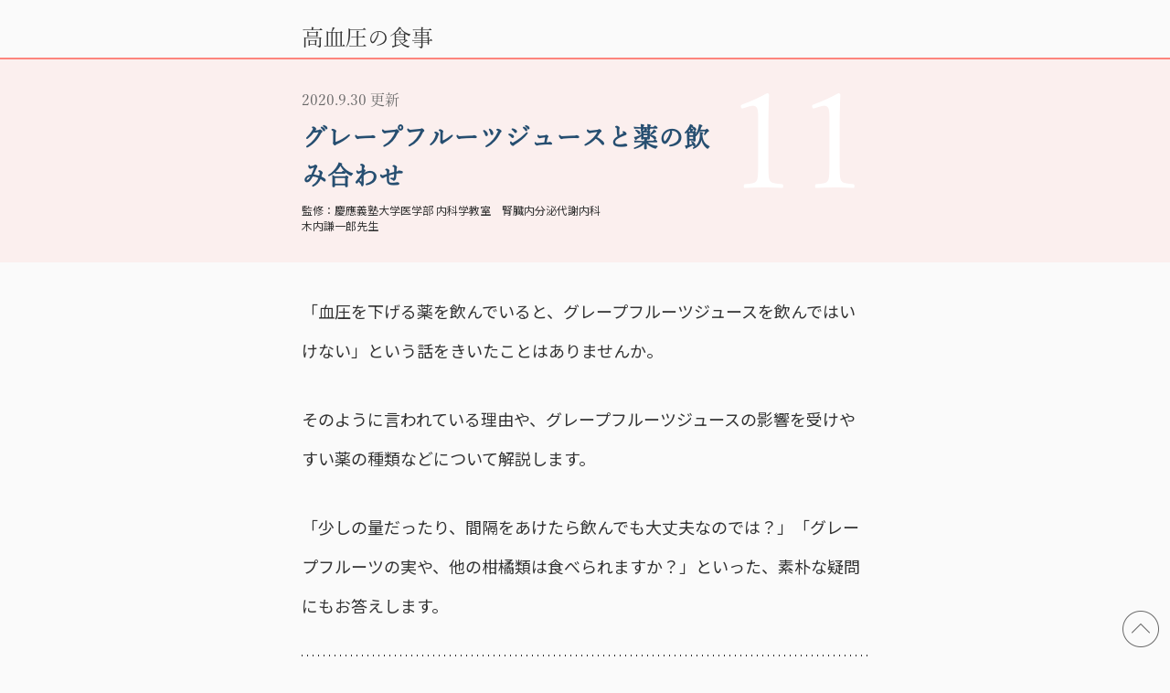

--- FILE ---
content_type: text/html; charset=UTF-8
request_url: https://articles.oishi-kenko.com/syokujinokihon/hypertension/11/
body_size: 10258
content:
<!DOCTYPE html>
<html lang="ja">
<head>
  <meta charset="UTF-8">
  
  <meta name="viewport" content="width=device-width,initial-scale=1">
  <link rel="shortcut icon" href="https://articles.oishi-kenko.com/wp-content/themes/yomimono/images/favicon.ico" type="image/vnd.microsoft.icon" />
  <link rel="apple-touch-icon" href="https://articles.oishi-kenko.com/wp-content/themes/yomimono/images/apple_touch_icon.png"/>
  <!-- Global site tag (gtag.js) - Google Analytics -->
  <script async src="https://www.googletagmanager.com/gtag/js?id=UA-87088116-8"></script>
  <script>
	window.dataLayer = window.dataLayer || [];
    function gtag(){dataLayer.push(arguments);}
    gtag('set', 'linker', {'domains': ['oishi-kenko.com', 'articles.oishi-kenko.com']});
    gtag('js', new Date());

    gtag('config', 'UA-87088116-8');
  </script>
  <script type="text/javascript">/* wpack.io publicPath */window.__wpackIoyomimonodist='https://articles.oishi-kenko.com/wp-content/themes/yomimono/dist/';</script>
		<!-- All in One SEO 4.0.18 -->
		<title>グレープフルーツジュースと薬の飲み合わせ | 読みもの 調べもの</title>
		<meta name="description" content="「血圧を下げる薬を飲んでいると、グレープフルーツジュースを飲んではいけない」という話をきいたことはありませんか。そのように言われている理由や、グレープフルーツジュースの影響を受けやすい薬の種類などについて解説します。"/>
		<link rel="canonical" href="https://articles.oishi-kenko.com/syokujinokihon/hypertension/11/" />
		<meta property="og:site_name" content="読みもの 調べもの" />
		<meta property="og:type" content="activity" />
		<meta property="og:title" content="グレープフルーツジュースと薬の飲み合わせ" />
		<meta property="og:description" content="「血圧を下げる薬を飲んでいると、グレープフルーツジュースを飲んではいけない」という話をきいたことはありませんか。そのように言われている理由や、グレープフルーツジュースの影響を受けやすい薬の種類などについて解説します。" />
		<meta property="og:url" content="https://articles.oishi-kenko.com/syokujinokihon/hypertension/11/" />
		<meta property="og:image" content="https://articles.oishi-kenko.com/wp-content/uploads/2020/08/thumbnail_-highbloodpressure.png" />
		<meta property="og:image:secure_url" content="https://articles.oishi-kenko.com/wp-content/uploads/2020/08/thumbnail_-highbloodpressure.png" />
		<meta property="og:image:width" content="232" />
		<meta property="og:image:height" content="176" />
		<meta property="twitter:card" content="summary" />
		<meta property="twitter:domain" content="articles.oishi-kenko.com" />
		<meta property="twitter:title" content="グレープフルーツジュースと薬の飲み合わせ" />
		<meta property="twitter:description" content="「血圧を下げる薬を飲んでいると、グレープフルーツジュースを飲んではいけない」という話をきいたことはありませんか。そのように言われている理由や、グレープフルーツジュースの影響を受けやすい薬の種類などについて解説します。" />
		<meta property="twitter:image" content="https://articles.oishi-kenko.com/wp-content/uploads/2020/08/thumbnail_-highbloodpressure.png" />
		<!-- All in One SEO -->

<link rel='dns-prefetch' href='//modules.promolayer.io' />
<link rel="alternate" type="application/rss+xml" title="読みもの 調べもの &raquo; グレープフルーツジュースと薬の飲み合わせ のコメントのフィード" href="https://articles.oishi-kenko.com/syokujinokihon/hypertension/11/feed/" />
<script type="text/javascript">
window._wpemojiSettings = {"baseUrl":"https:\/\/s.w.org\/images\/core\/emoji\/14.0.0\/72x72\/","ext":".png","svgUrl":"https:\/\/s.w.org\/images\/core\/emoji\/14.0.0\/svg\/","svgExt":".svg","source":{"concatemoji":"https:\/\/articles.oishi-kenko.com\/wp-includes\/js\/wp-emoji-release.min.js?ver=6.2.8"}};
/*! This file is auto-generated */
!function(e,a,t){var n,r,o,i=a.createElement("canvas"),p=i.getContext&&i.getContext("2d");function s(e,t){p.clearRect(0,0,i.width,i.height),p.fillText(e,0,0);e=i.toDataURL();return p.clearRect(0,0,i.width,i.height),p.fillText(t,0,0),e===i.toDataURL()}function c(e){var t=a.createElement("script");t.src=e,t.defer=t.type="text/javascript",a.getElementsByTagName("head")[0].appendChild(t)}for(o=Array("flag","emoji"),t.supports={everything:!0,everythingExceptFlag:!0},r=0;r<o.length;r++)t.supports[o[r]]=function(e){if(p&&p.fillText)switch(p.textBaseline="top",p.font="600 32px Arial",e){case"flag":return s("\ud83c\udff3\ufe0f\u200d\u26a7\ufe0f","\ud83c\udff3\ufe0f\u200b\u26a7\ufe0f")?!1:!s("\ud83c\uddfa\ud83c\uddf3","\ud83c\uddfa\u200b\ud83c\uddf3")&&!s("\ud83c\udff4\udb40\udc67\udb40\udc62\udb40\udc65\udb40\udc6e\udb40\udc67\udb40\udc7f","\ud83c\udff4\u200b\udb40\udc67\u200b\udb40\udc62\u200b\udb40\udc65\u200b\udb40\udc6e\u200b\udb40\udc67\u200b\udb40\udc7f");case"emoji":return!s("\ud83e\udef1\ud83c\udffb\u200d\ud83e\udef2\ud83c\udfff","\ud83e\udef1\ud83c\udffb\u200b\ud83e\udef2\ud83c\udfff")}return!1}(o[r]),t.supports.everything=t.supports.everything&&t.supports[o[r]],"flag"!==o[r]&&(t.supports.everythingExceptFlag=t.supports.everythingExceptFlag&&t.supports[o[r]]);t.supports.everythingExceptFlag=t.supports.everythingExceptFlag&&!t.supports.flag,t.DOMReady=!1,t.readyCallback=function(){t.DOMReady=!0},t.supports.everything||(n=function(){t.readyCallback()},a.addEventListener?(a.addEventListener("DOMContentLoaded",n,!1),e.addEventListener("load",n,!1)):(e.attachEvent("onload",n),a.attachEvent("onreadystatechange",function(){"complete"===a.readyState&&t.readyCallback()})),(e=t.source||{}).concatemoji?c(e.concatemoji):e.wpemoji&&e.twemoji&&(c(e.twemoji),c(e.wpemoji)))}(window,document,window._wpemojiSettings);
</script>
<style type="text/css">
img.wp-smiley,
img.emoji {
	display: inline !important;
	border: none !important;
	box-shadow: none !important;
	height: 1em !important;
	width: 1em !important;
	margin: 0 0.07em !important;
	vertical-align: -0.1em !important;
	background: none !important;
	padding: 0 !important;
}
</style>
	<link rel='stylesheet' id='wp-block-library-css' href='https://articles.oishi-kenko.com/wp-includes/css/dist/block-library/style.min.css?ver=6.2.8' type='text/css' media='all' />
<link rel='stylesheet' id='liquid-block-speech-css' href='https://articles.oishi-kenko.com/wp-content/plugins/liquid-speech-balloon/css/block.css?ver=6.2.8' type='text/css' media='all' />
<link rel='stylesheet' id='classic-theme-styles-css' href='https://articles.oishi-kenko.com/wp-includes/css/classic-themes.min.css?ver=6.2.8' type='text/css' media='all' />
<style id='global-styles-inline-css' type='text/css'>
body{--wp--preset--color--black: #000000;--wp--preset--color--cyan-bluish-gray: #abb8c3;--wp--preset--color--white: #ffffff;--wp--preset--color--pale-pink: #f78da7;--wp--preset--color--vivid-red: #cf2e2e;--wp--preset--color--luminous-vivid-orange: #ff6900;--wp--preset--color--luminous-vivid-amber: #fcb900;--wp--preset--color--light-green-cyan: #7bdcb5;--wp--preset--color--vivid-green-cyan: #00d084;--wp--preset--color--pale-cyan-blue: #8ed1fc;--wp--preset--color--vivid-cyan-blue: #0693e3;--wp--preset--color--vivid-purple: #9b51e0;--wp--preset--gradient--vivid-cyan-blue-to-vivid-purple: linear-gradient(135deg,rgba(6,147,227,1) 0%,rgb(155,81,224) 100%);--wp--preset--gradient--light-green-cyan-to-vivid-green-cyan: linear-gradient(135deg,rgb(122,220,180) 0%,rgb(0,208,130) 100%);--wp--preset--gradient--luminous-vivid-amber-to-luminous-vivid-orange: linear-gradient(135deg,rgba(252,185,0,1) 0%,rgba(255,105,0,1) 100%);--wp--preset--gradient--luminous-vivid-orange-to-vivid-red: linear-gradient(135deg,rgba(255,105,0,1) 0%,rgb(207,46,46) 100%);--wp--preset--gradient--very-light-gray-to-cyan-bluish-gray: linear-gradient(135deg,rgb(238,238,238) 0%,rgb(169,184,195) 100%);--wp--preset--gradient--cool-to-warm-spectrum: linear-gradient(135deg,rgb(74,234,220) 0%,rgb(151,120,209) 20%,rgb(207,42,186) 40%,rgb(238,44,130) 60%,rgb(251,105,98) 80%,rgb(254,248,76) 100%);--wp--preset--gradient--blush-light-purple: linear-gradient(135deg,rgb(255,206,236) 0%,rgb(152,150,240) 100%);--wp--preset--gradient--blush-bordeaux: linear-gradient(135deg,rgb(254,205,165) 0%,rgb(254,45,45) 50%,rgb(107,0,62) 100%);--wp--preset--gradient--luminous-dusk: linear-gradient(135deg,rgb(255,203,112) 0%,rgb(199,81,192) 50%,rgb(65,88,208) 100%);--wp--preset--gradient--pale-ocean: linear-gradient(135deg,rgb(255,245,203) 0%,rgb(182,227,212) 50%,rgb(51,167,181) 100%);--wp--preset--gradient--electric-grass: linear-gradient(135deg,rgb(202,248,128) 0%,rgb(113,206,126) 100%);--wp--preset--gradient--midnight: linear-gradient(135deg,rgb(2,3,129) 0%,rgb(40,116,252) 100%);--wp--preset--duotone--dark-grayscale: url('#wp-duotone-dark-grayscale');--wp--preset--duotone--grayscale: url('#wp-duotone-grayscale');--wp--preset--duotone--purple-yellow: url('#wp-duotone-purple-yellow');--wp--preset--duotone--blue-red: url('#wp-duotone-blue-red');--wp--preset--duotone--midnight: url('#wp-duotone-midnight');--wp--preset--duotone--magenta-yellow: url('#wp-duotone-magenta-yellow');--wp--preset--duotone--purple-green: url('#wp-duotone-purple-green');--wp--preset--duotone--blue-orange: url('#wp-duotone-blue-orange');--wp--preset--font-size--small: 13px;--wp--preset--font-size--medium: 20px;--wp--preset--font-size--large: 36px;--wp--preset--font-size--x-large: 42px;--wp--preset--spacing--20: 0.44rem;--wp--preset--spacing--30: 0.67rem;--wp--preset--spacing--40: 1rem;--wp--preset--spacing--50: 1.5rem;--wp--preset--spacing--60: 2.25rem;--wp--preset--spacing--70: 3.38rem;--wp--preset--spacing--80: 5.06rem;--wp--preset--shadow--natural: 6px 6px 9px rgba(0, 0, 0, 0.2);--wp--preset--shadow--deep: 12px 12px 50px rgba(0, 0, 0, 0.4);--wp--preset--shadow--sharp: 6px 6px 0px rgba(0, 0, 0, 0.2);--wp--preset--shadow--outlined: 6px 6px 0px -3px rgba(255, 255, 255, 1), 6px 6px rgba(0, 0, 0, 1);--wp--preset--shadow--crisp: 6px 6px 0px rgba(0, 0, 0, 1);}:where(.is-layout-flex){gap: 0.5em;}body .is-layout-flow > .alignleft{float: left;margin-inline-start: 0;margin-inline-end: 2em;}body .is-layout-flow > .alignright{float: right;margin-inline-start: 2em;margin-inline-end: 0;}body .is-layout-flow > .aligncenter{margin-left: auto !important;margin-right: auto !important;}body .is-layout-constrained > .alignleft{float: left;margin-inline-start: 0;margin-inline-end: 2em;}body .is-layout-constrained > .alignright{float: right;margin-inline-start: 2em;margin-inline-end: 0;}body .is-layout-constrained > .aligncenter{margin-left: auto !important;margin-right: auto !important;}body .is-layout-constrained > :where(:not(.alignleft):not(.alignright):not(.alignfull)){max-width: var(--wp--style--global--content-size);margin-left: auto !important;margin-right: auto !important;}body .is-layout-constrained > .alignwide{max-width: var(--wp--style--global--wide-size);}body .is-layout-flex{display: flex;}body .is-layout-flex{flex-wrap: wrap;align-items: center;}body .is-layout-flex > *{margin: 0;}:where(.wp-block-columns.is-layout-flex){gap: 2em;}.has-black-color{color: var(--wp--preset--color--black) !important;}.has-cyan-bluish-gray-color{color: var(--wp--preset--color--cyan-bluish-gray) !important;}.has-white-color{color: var(--wp--preset--color--white) !important;}.has-pale-pink-color{color: var(--wp--preset--color--pale-pink) !important;}.has-vivid-red-color{color: var(--wp--preset--color--vivid-red) !important;}.has-luminous-vivid-orange-color{color: var(--wp--preset--color--luminous-vivid-orange) !important;}.has-luminous-vivid-amber-color{color: var(--wp--preset--color--luminous-vivid-amber) !important;}.has-light-green-cyan-color{color: var(--wp--preset--color--light-green-cyan) !important;}.has-vivid-green-cyan-color{color: var(--wp--preset--color--vivid-green-cyan) !important;}.has-pale-cyan-blue-color{color: var(--wp--preset--color--pale-cyan-blue) !important;}.has-vivid-cyan-blue-color{color: var(--wp--preset--color--vivid-cyan-blue) !important;}.has-vivid-purple-color{color: var(--wp--preset--color--vivid-purple) !important;}.has-black-background-color{background-color: var(--wp--preset--color--black) !important;}.has-cyan-bluish-gray-background-color{background-color: var(--wp--preset--color--cyan-bluish-gray) !important;}.has-white-background-color{background-color: var(--wp--preset--color--white) !important;}.has-pale-pink-background-color{background-color: var(--wp--preset--color--pale-pink) !important;}.has-vivid-red-background-color{background-color: var(--wp--preset--color--vivid-red) !important;}.has-luminous-vivid-orange-background-color{background-color: var(--wp--preset--color--luminous-vivid-orange) !important;}.has-luminous-vivid-amber-background-color{background-color: var(--wp--preset--color--luminous-vivid-amber) !important;}.has-light-green-cyan-background-color{background-color: var(--wp--preset--color--light-green-cyan) !important;}.has-vivid-green-cyan-background-color{background-color: var(--wp--preset--color--vivid-green-cyan) !important;}.has-pale-cyan-blue-background-color{background-color: var(--wp--preset--color--pale-cyan-blue) !important;}.has-vivid-cyan-blue-background-color{background-color: var(--wp--preset--color--vivid-cyan-blue) !important;}.has-vivid-purple-background-color{background-color: var(--wp--preset--color--vivid-purple) !important;}.has-black-border-color{border-color: var(--wp--preset--color--black) !important;}.has-cyan-bluish-gray-border-color{border-color: var(--wp--preset--color--cyan-bluish-gray) !important;}.has-white-border-color{border-color: var(--wp--preset--color--white) !important;}.has-pale-pink-border-color{border-color: var(--wp--preset--color--pale-pink) !important;}.has-vivid-red-border-color{border-color: var(--wp--preset--color--vivid-red) !important;}.has-luminous-vivid-orange-border-color{border-color: var(--wp--preset--color--luminous-vivid-orange) !important;}.has-luminous-vivid-amber-border-color{border-color: var(--wp--preset--color--luminous-vivid-amber) !important;}.has-light-green-cyan-border-color{border-color: var(--wp--preset--color--light-green-cyan) !important;}.has-vivid-green-cyan-border-color{border-color: var(--wp--preset--color--vivid-green-cyan) !important;}.has-pale-cyan-blue-border-color{border-color: var(--wp--preset--color--pale-cyan-blue) !important;}.has-vivid-cyan-blue-border-color{border-color: var(--wp--preset--color--vivid-cyan-blue) !important;}.has-vivid-purple-border-color{border-color: var(--wp--preset--color--vivid-purple) !important;}.has-vivid-cyan-blue-to-vivid-purple-gradient-background{background: var(--wp--preset--gradient--vivid-cyan-blue-to-vivid-purple) !important;}.has-light-green-cyan-to-vivid-green-cyan-gradient-background{background: var(--wp--preset--gradient--light-green-cyan-to-vivid-green-cyan) !important;}.has-luminous-vivid-amber-to-luminous-vivid-orange-gradient-background{background: var(--wp--preset--gradient--luminous-vivid-amber-to-luminous-vivid-orange) !important;}.has-luminous-vivid-orange-to-vivid-red-gradient-background{background: var(--wp--preset--gradient--luminous-vivid-orange-to-vivid-red) !important;}.has-very-light-gray-to-cyan-bluish-gray-gradient-background{background: var(--wp--preset--gradient--very-light-gray-to-cyan-bluish-gray) !important;}.has-cool-to-warm-spectrum-gradient-background{background: var(--wp--preset--gradient--cool-to-warm-spectrum) !important;}.has-blush-light-purple-gradient-background{background: var(--wp--preset--gradient--blush-light-purple) !important;}.has-blush-bordeaux-gradient-background{background: var(--wp--preset--gradient--blush-bordeaux) !important;}.has-luminous-dusk-gradient-background{background: var(--wp--preset--gradient--luminous-dusk) !important;}.has-pale-ocean-gradient-background{background: var(--wp--preset--gradient--pale-ocean) !important;}.has-electric-grass-gradient-background{background: var(--wp--preset--gradient--electric-grass) !important;}.has-midnight-gradient-background{background: var(--wp--preset--gradient--midnight) !important;}.has-small-font-size{font-size: var(--wp--preset--font-size--small) !important;}.has-medium-font-size{font-size: var(--wp--preset--font-size--medium) !important;}.has-large-font-size{font-size: var(--wp--preset--font-size--large) !important;}.has-x-large-font-size{font-size: var(--wp--preset--font-size--x-large) !important;}
.wp-block-navigation a:where(:not(.wp-element-button)){color: inherit;}
:where(.wp-block-columns.is-layout-flex){gap: 2em;}
.wp-block-pullquote{font-size: 1.5em;line-height: 1.6;}
</style>
<link rel='stylesheet' id='wpackio_yomimonoapp_app/vendors~main-3ef5b3e3.css_style-css' href='https://articles.oishi-kenko.com/wp-content/themes/yomimono/dist/app/vendors~main-3ef5b3e3.css?ver=1.0.0' type='text/css' media='all' />
<link rel='stylesheet' id='wpackio_yomimonoapp_app/main-7c1e954e.css_style-css' href='https://articles.oishi-kenko.com/wp-content/themes/yomimono/dist/app/main-7c1e954e.css?ver=1.0.0' type='text/css' media='all' />
<script type="module" src="https://modules.promolayer.io/index.js" data-pluid="4PHtauOdt2gBC01NN9pym3QqRP03" crossorigin async></script><link rel="https://api.w.org/" href="https://articles.oishi-kenko.com/wp-json/" /><link rel="alternate" type="application/json" href="https://articles.oishi-kenko.com/wp-json/wp/v2/posts/3209" /><link rel="EditURI" type="application/rsd+xml" title="RSD" href="https://articles.oishi-kenko.com/xmlrpc.php?rsd" />
<link rel="wlwmanifest" type="application/wlwmanifest+xml" href="https://articles.oishi-kenko.com/wp-includes/wlwmanifest.xml" />
<meta name="generator" content="WordPress 6.2.8" />
<link rel='shortlink' href='https://articles.oishi-kenko.com/?p=3209' />
<link rel="alternate" type="application/json+oembed" href="https://articles.oishi-kenko.com/wp-json/oembed/1.0/embed?url=https%3A%2F%2Farticles.oishi-kenko.com%2Fsyokujinokihon%2Fhypertension%2F11%2F" />
<link rel="alternate" type="text/xml+oembed" href="https://articles.oishi-kenko.com/wp-json/oembed/1.0/embed?url=https%3A%2F%2Farticles.oishi-kenko.com%2Fsyokujinokihon%2Fhypertension%2F11%2F&#038;format=xml" />
<style type="text/css">.liquid-speech-balloon-01 .liquid-speech-balloon-avatar { background-image: url("https://articles.oishi-kenko.com/wp-content/uploads/2020/02/15b0ec82e27d2e85ce1437208f3aeca2.jpg"); } .liquid-speech-balloon-02 .liquid-speech-balloon-avatar { background-image: url("https://articles.oishi-kenko.com/wp-content/uploads/2020/02/fae87bd8fc9800563f491183dc85ea4f.jpg"); } .liquid-speech-balloon-03 .liquid-speech-balloon-avatar { background-image: url("https://articles.oishi-kenko.com/wp-content/uploads/2020/04/DSC0041-1-scaled.jpg"); } .liquid-speech-balloon-04 .liquid-speech-balloon-avatar { background-image: url("https://articles.oishi-kenko.com/wp-content/uploads/2020/04/DSC9963-scaled.jpg"); } .liquid-speech-balloon-05 .liquid-speech-balloon-avatar { background-image: url("https://articles.oishi-kenko.com/wp-content/uploads/2020/08/若林先生01-scaled.jpg"); } .liquid-speech-balloon-06 .liquid-speech-balloon-avatar { background-image: url("https://articles.oishi-kenko.com/wp-content/uploads/2020/09/MG00257-scaled-e1601367576124.jpg"); } .liquid-speech-balloon-07 .liquid-speech-balloon-avatar { background-image: url("https://articles.oishi-kenko.com/wp-content/uploads/2020/09/01_MG00056-1-scaled-e1601367623993.jpg"); } .liquid-speech-balloon-08 .liquid-speech-balloon-avatar { background-image: url("https://articles.oishi-kenko.com/wp-content/uploads/2021/02/1027K0073-2-1.jpg"); } .liquid-speech-balloon-09 .liquid-speech-balloon-avatar { background-image: url("https://articles.oishi-kenko.com/wp-content/uploads/2021/02/1027K0028-3-1.jpg"); } .liquid-speech-balloon-10 .liquid-speech-balloon-avatar { background-image: url("https://articles.oishi-kenko.com/wp-content/uploads/2021/07/00_sp.jpg"); } .liquid-speech-balloon-11 .liquid-speech-balloon-avatar { background-image: url("https://articles.oishi-kenko.com/wp-content/uploads/2021/07/MG00268-1.jpg"); } .liquid-speech-balloon-12 .liquid-speech-balloon-avatar { background-image: url("https://articles.oishi-kenko.com/wp-content/uploads/2021/07/MG00746.jpg"); } .liquid-speech-balloon-13 .liquid-speech-balloon-avatar { background-image: url("https://articles.oishi-kenko.com/wp-content/uploads/2021/08/写真提出３.jpg"); } .liquid-speech-balloon-14 .liquid-speech-balloon-avatar { background-image: url("https://articles.oishi-kenko.com/wp-content/uploads/2021/09/￼￼0J8A0232-1.jpg"); } .liquid-speech-balloon-15 .liquid-speech-balloon-avatar { background-image: url("https://articles.oishi-kenko.com/wp-content/uploads/2021/09/￼￼0J8A0382-1.jpg"); } .liquid-speech-balloon-16 .liquid-speech-balloon-avatar { background-image: url("https://articles.oishi-kenko.com/wp-content/uploads/2021/10/MG02550.jpg"); } .liquid-speech-balloon-17 .liquid-speech-balloon-avatar { background-image: url("https://articles.oishi-kenko.com/wp-content/uploads/2021/10/MG03659.jpg"); } .liquid-speech-balloon-18 .liquid-speech-balloon-avatar { background-image: url("https://articles.oishi-kenko.com/wp-content/uploads/2021/12/kunugi-sensei-face.jpg"); } .liquid-speech-balloon-19 .liquid-speech-balloon-avatar { background-image: url("https://articles.oishi-kenko.com/wp-content/uploads/2022/06/Dr-Fukunaga-Fukidashi-1.jpg"); } .liquid-speech-balloon-20 .liquid-speech-balloon-avatar { background-image: url("https://articles.oishi-kenko.com/wp-content/uploads/2022/06/Dr-Fukunaga-Fukidashi-3.jpg"); } .liquid-speech-balloon-21 .liquid-speech-balloon-avatar { background-image: url("https://articles.oishi-kenko.com/wp-content/uploads/2022/06/Dr-Fukunaga-Fukidashi-2.jpg"); } .liquid-speech-balloon-22 .liquid-speech-balloon-avatar { background-image: url("https://articles.oishi-kenko.com/wp-content/uploads/2022/07/38A8622.jpg"); } .liquid-speech-balloon-23 .liquid-speech-balloon-avatar { background-image: url("https://articles.oishi-kenko.com/wp-content/uploads/2022/07/38A8519.jpg"); } .liquid-speech-balloon-24 .liquid-speech-balloon-avatar { background-image: url("https://articles.oishi-kenko.com/wp-content/uploads/2022/06/Dr-Fukunaga-Fukidashi-3.jpg"); } .liquid-speech-balloon-25 .liquid-speech-balloon-avatar { background-image: url("https://articles.oishi-kenko.com/wp-content/uploads/2022/06/Dr-Fukunaga-Fukidashi-1.jpg"); } .liquid-speech-balloon-26 .liquid-speech-balloon-avatar { background-image: url("https://articles.oishi-kenko.com/wp-content/uploads/2023/02/kannosensei_fukidashi.jpg"); } .liquid-speech-balloon-27 .liquid-speech-balloon-avatar { background-image: url("https://articles.oishi-kenko.com/wp-content/uploads/2023/05/fukidashi_yokote-sensei.jpeg"); } .liquid-speech-balloon-28 .liquid-speech-balloon-avatar { background-image: url("https://articles.oishi-kenko.com/wp-content/uploads/2023/08/L1800193-fotor-20230830185231.jpg"); } </style>
<style type="text/css"></style>
</head>
<body id="syokujinokihon">
  <div id="main">

<div id="single" class="type2-dm">
  <nav class="top-header">
    高血圧の食事  </nav>

  <header class="hypertension">
    <div class="header-wrapper">
      <div class="header-right">
        <p>11</p>
      </div>

      <div class="header-left">
        <p class="date">2020.9.30 更新</p>
        <h1 class="title">グレープフルーツジュースと薬の飲み合わせ</h1>
                            <div class="supervisor">
  <p class="hospital">慶應義塾大学医学部 内科学教室　腎臓内分泌代謝内科</p>
  <p class="doctor">木内謙一郎先生</p>
</div>
                        </div>
    </div>
  </header>

  <article>
    <div class="contents-wrapper">
<p>    「血圧を下げる薬を飲んでいると、グレープフルーツジュースを飲んではいけない」という話をきいたことはありませんか。</p>
<p>そのように言われている理由や、グレープフルーツジュースの影響を受けやすい薬の種類などについて解説します。</p>
<p>「少しの量だったり、間隔をあけたら飲んでも大丈夫なのでは？」「グレープフルーツの実や、他の柑橘類は食べられますか？」といった、素朴な疑問にもお答えします。</p>
<section class="contents-section">
<h2>なぜグレープフルーツジュースを一緒に飲んではいけないのですか？</h2>
<p>高血圧の薬にはさまざまな種類があり、このうち<span class="notice">グレープフルーツジュースと一緒に飲んではいけないとされるのは、「カルシウム拮抗薬」</span>と呼ばれるグループの薬です。</p>
<p>カルシウム拮抗薬は主に、血管を広げて血圧を下げる働きをします。</p>
<p>この薬を服用している人がグレープフルーツジュースを飲むと、<span class="notice">薬の効果が強く出すぎたり、心拍数が上がったり、頭痛などの副作用が起こりやすくなることがあります</span>。</p>
<p>これは、グレープフルーツジュースに含まれている「フラノクマリン類」などの成分が小腸で、薬が代謝される酵素を阻害するためです。</p>
<p>その結果、体に吸収される薬の量が増えて、薬の血中濃度が上昇し、必要以上に血圧が下がりすぎてしまいます。</p>
</section>
<section class="contents-section">
<h2>グレープフルーツジュースの影響を受けにくい薬もあります</h2>
<p>カルシウム拮抗薬の中にもいろいろな種類があり、<span class="notice">グレープフルーツジュースの影響を受けやすい薬と、影響を受けにくい薬があります</span>（表）。</p>
<p>グレープフルーツジュースが好きで飲み続けたい方は、カルシウム拮抗薬を避けたほうが良く、かかりつけの医師・薬剤師に「グレープフルーツジュースの影響を受けにくい薬にかえられませんか？」と聞いてみるのも一つの方法です。</p>
<section class="table">
<h3>表　グレープフルーツジュースが各カルシウム拮抗薬に与える影響</h3>
<p>【影響の強さ：かなり強い】</p>
<p>ニソルジピン、フェロジピン</p>
<p>【影響の強さ：強い】</p>
<p>アゼルニジピン、マニジピン、シルニジピン、ニトレンジピン、ニフェジピン</p>
<p>【影響の強さ：やや強い】</p>
<p>ニカルジピン、ベニジピン、ベラパミル</p>
<p>【影響の強さ：弱い】</p>
<p>アムロジピン、ジルチアゼム</p>
<p>【影響の強さ：不明】</p>
<p>アラニジピン、ニルバジピン、バルニジピン</p>
</section>
<section class="contents-section">
<h2>少しの量なら飲んでも大丈夫ですか？</h2>
<p>わずかな量のグレープフルーツジュースなら、カルシウム拮抗薬に影響しないのでしょうか。</p>
<p>実は、<span class="notice">どのくらいの量までならグレープフルーツジュースを一緒に飲んでも安全かどうかは、はっきりしていません</span>。</p>
<p>グレープフルーツジュースを200ｍL（コップ一杯）程度飲んだところ、薬の効果が強まってしまったという報告はあります。</p>
<p>しかし、飲んでも大丈夫な量については、グレープフルーツの品種によってフラノクマリン類の量が違うこともあり、現時点では十分なデータがありません。</p>
<p>グレープフルーツジュースがどのくらい薬に影響するかは個人差が大きいので、気になる方は、かかりつけの医師・薬剤師に相談しましょう。</p>
</section>
<section class="contents-section">
<h2>時間をあければ飲んでも大丈夫ですか？</h2>
<p>グレープフルーツジュースと薬を一緒に飲むのが問題なら、時間をあければグレープフルーツジュースを飲んでも大丈夫なように思えます。</p>
<p>しかし、グレープフルーツジュースによる影響は飲んだ日だけではなく、2〜3日続く場合があると言われています。</p>
<p>ですから、<span class="notice">飲み合わせが悪い薬を服用している間は、グレープフルーツジュースを飲むのは避けたほうがいい</span>でしょう。</p>
</section>
<section class="contents-section">
<h2>バレンシアオレンジやみかん、レモンなら食べられます</h2>
<p>グレープフルーツの果肉や、グレープフルーツ以外の柑橘類は食べられるのか、気になるところですね。</p>
<p>フラノクマリン類は、グレープフルーツの果汁だけでなく、果肉や皮にも含まれていることがわかっています。ですから、<span class="notice">ジュースだけではなく果肉そのものや、皮を使った加工品（マーマレードなど）にも注意が必要</span>です。</p>
<p>さらには、グレープフルーツと文旦をかけ合わせた「スウィーティー」、グレープフルーツとスウィーティーをかけ合わせた「メロゴールド」の果汁にも、グレープフルーツと同じくらいのフラノクマリン類が含まれています。</p>
<p><span class="notice">グレープフルーツの仲間以外にも、八朔、ザボン（晩白柚、土佐文旦）などにはフラノクマリン類が多く含まれる</span>と考えられています。</p>
<p>反対に、同じ柑橘類でもバレンシアオレンジ、温州みかん、レモンは薬に影響する可能性は低いので、食べて構いません。果汁が1％も含まれていないグレープフルーツフレイバーの炭酸水や飴も避けなくて大丈夫です。</p>
<p>柑橘類の種類や、食品の表示を確認してから食べるようにしましょう。</p>
</section>
<div class="appendix">
<p>&lt;参考&gt;</p>
<p>『医療・福祉介護者も知っておきたい　食と薬の相互作用』（幸書房）</p>
<p>『薬と食の相互作用（上巻）』（医薬ジャーナル社）</p>
<p>『今日の治療薬』（南江堂）</p>
<p>国立研究開発法人医薬基盤・健康・栄養研究所　「健康食品」の安全性・有効性情報</p>
<p>独立行政法人医薬品医療機器総合機構 　くすりQ&amp;A</p>
<p>Web医事新報 　柑橘類の摂取と薬剤服用の問題点は？</p>
<p>Sica DA. Interaction of grapefruit juice and calcium channel blockers. Am J Hypertens. 2006 Jul;19(7):768-73.</p>
</div>
<section class="table">
おいしい健康には管理栄養士監修の<br />
「おいしいレシピ」が満載！<br />
<a href="https://oishi-kenko.com/">詳細はこちら＞</a><br />
</section>
<div class="credit">
<p>文／おいしい健康編集部</p>
</div>
</section>
</div>
  </article>

          <div class="supervisor-wrapper">
  <section class="supervisor">
    <h3>
      慶應義塾大学医学部</br>
      内科学教室　腎臓内分泌代謝内科</br>
      木内謙一郎先生    </h3>
    <p>
      慶應義塾大学医学部 内科学教室 腎臓内分泌代謝内科助教。2006年慶應義塾大学医学部卒業。11年慶應義塾大学大学院医学研究科博士課程修了。米国カリフォルニア大学アーバイン校医学部 Center for Epigenetics and Metabolism 博士研究員 (Paolo Sassone-Corsi研究室)を経て、慶應義塾大学医学部 腎臓内分泌代謝内科 特任助教。20年4月より現職。    </p>
    <figure>
      <img src="https://articles.oishi-kenko.com/wp-content/uploads/2020/08/【写真】高血圧の食事のきほん_木内.jpg" alt="慶應義塾大学医学部 内科学教室　腎臓内分泌代謝内科 木内謙一郎先生"/>    </figure>
  </section>
</div>
      
  <div class="contents-wrapper">
    <p class="disclaimer">
  医師の指導のもと栄養指導を受けている方は、必ずその指示・指導に従ってください。
</p>

    <nav class="social-buttons-wrapper">
  <div class="social-buttons">
    <div class="twitter"><a href="https://twitter.com/intent/tweet?original_referer=https%3A%2F%2Farticles.oishi-kenko.com%2Fsyokujinokihon%2Fhypertension%2F11%2F&text=%E3%82%B0%E3%83%AC%E3%83%BC%E3%83%97%E3%83%95%E3%83%AB%E3%83%BC%E3%83%84%E3%82%B8%E3%83%A5%E3%83%BC%E3%82%B9%E3%81%A8%E8%96%AC%E3%81%AE%E9%A3%B2%E3%81%BF%E5%90%88%E3%82%8F%E3%81%9B+https%3A%2F%2Farticles.oishi-kenko.com%2Fsyokujinokihon%2Fhypertension%2F11%2F&tw_p=tweetbutton" class="twitter-share-button" target="_blank"><img src="https://articles.oishi-kenko.com/wp-content/themes/yomimono/images/twitter.png"></a></div>
    <div class="facebook"><a href="https://www.facebook.com/sharer/sharer.php?u=https%3A%2F%2Farticles.oishi-kenko.com%2Fsyokujinokihon%2Fhypertension%2F11%2F" target="_blank"><img src="https://articles.oishi-kenko.com/wp-content/themes/yomimono/images/facebook.png"></a></div>
    <div class="line"><a href="https://social-plugins.line.me/lineit/share?url=https%3A%2F%2Farticles.oishi-kenko.com%2Fsyokujinokihon%2Fhypertension%2F11%2F" target="_blank"><img src="https://articles.oishi-kenko.com/wp-content/themes/yomimono/images/line.png"></a></div>
    <div class="copy" data-src="https://articles.oishi-kenko.com/wp-content/themes/yomimono/images/copy.png" data-value="グレープフルーツジュースと薬の飲み合わせ https://articles.oishi-kenko.com/syokujinokihon/hypertension/11/"></div>
</div>
</nav>
  </div>

  <hr>

  <div class="contents-wrapper">
    <nav class="pagination">
      <ul>
        <li>
          <a href="https://articles.oishi-kenko.com/syokujinokihon/hypertension/10/"><div class="left-arrow"></div><p>10. 運動、ストレス… 生活習慣の見直しポイント</p></a>        </li>
        <li>
                  </li>
      </ul>
    </nav>

    <section class="index angular">
  <h3>高血圧の食事のきほん 目次</h3>

  
  <nav>
    <ul>
            <li>
        <a href="https://articles.oishi-kenko.com/syokujinokihon/hypertension/01/">
          <div class="index-left">
            <p class="hypertension">01</p>
          </div>
          <div class="index-right">
            <p class="index-title">知っておきたい「血圧」のこと</p>
            <p class="index-date">2020.8.7 更新</p>
          </div>
        </a>
      </li>
            <li>
        <a href="https://articles.oishi-kenko.com/syokujinokihon/hypertension/02/">
          <div class="index-left">
            <p class="hypertension">02</p>
          </div>
          <div class="index-right">
            <p class="index-title">「高血圧」とはどんな病気ですか？</p>
            <p class="index-date">2020.8.7 更新</p>
          </div>
        </a>
      </li>
            <li>
        <a href="https://articles.oishi-kenko.com/syokujinokihon/hypertension/03/">
          <div class="index-left">
            <p class="hypertension">03</p>
          </div>
          <div class="index-right">
            <p class="index-title">高血圧の治療で重要な「生活習慣の見直し」</p>
            <p class="index-date">2020.8.7 更新</p>
          </div>
        </a>
      </li>
            <li>
        <a href="https://articles.oishi-kenko.com/syokujinokihon/hypertension/04/">
          <div class="index-left">
            <p class="hypertension">04</p>
          </div>
          <div class="index-right">
            <p class="index-title">減塩の目標は1日6.0g未満</p>
            <p class="index-date">2020.8.7 更新</p>
          </div>
        </a>
      </li>
            <li>
        <a href="https://articles.oishi-kenko.com/syokujinokihon/hypertension/05/">
          <div class="index-left">
            <p class="hypertension">05</p>
          </div>
          <div class="index-right">
            <p class="index-title">減塩の食事のはじめかた</p>
            <p class="index-date">2020.8.7 更新</p>
          </div>
        </a>
      </li>
            <li>
        <a href="https://articles.oishi-kenko.com/syokujinokihon/hypertension/06/">
          <div class="index-left">
            <p class="hypertension">06 </p>
          </div>
          <div class="index-right">
            <p class="index-title">減塩を手軽においしく。調理と食べ方のくふう</p>
            <p class="index-date">2020.8.7 更新</p>
          </div>
        </a>
      </li>
            <li>
        <a href="https://articles.oishi-kenko.com/syokujinokihon/hypertension/07/">
          <div class="index-left">
            <p class="hypertension">07</p>
          </div>
          <div class="index-right">
            <p class="index-title">摂りたい栄養素と理想の食事パターン</p>
            <p class="index-date">2020.8.7 更新</p>
          </div>
        </a>
      </li>
            <li>
        <a href="https://articles.oishi-kenko.com/syokujinokihon/hypertension/08/">
          <div class="index-left">
            <p class="hypertension">08 </p>
          </div>
          <div class="index-right">
            <p class="index-title">適正体重を維持しましょう</p>
            <p class="index-date">2020.8.7 更新</p>
          </div>
        </a>
      </li>
            <li>
        <a href="https://articles.oishi-kenko.com/syokujinokihon/hypertension/09/">
          <div class="index-left">
            <p class="hypertension">09</p>
          </div>
          <div class="index-right">
            <p class="index-title">適量を守れば飲酒も可能です</p>
            <p class="index-date">2020.8.7 更新</p>
          </div>
        </a>
      </li>
            <li>
        <a href="https://articles.oishi-kenko.com/syokujinokihon/hypertension/10/">
          <div class="index-left">
            <p class="hypertension">10</p>
          </div>
          <div class="index-right">
            <p class="index-title">運動、ストレス… 生活習慣の見直しポイント</p>
            <p class="index-date">2020.8.7 更新</p>
          </div>
        </a>
      </li>
            <li>
        <a href="https://articles.oishi-kenko.com/syokujinokihon/hypertension/11/">
          <div class="index-left">
            <p class="hypertension">11</p>
          </div>
          <div class="index-right">
            <p class="index-title">グレープフルーツジュースと薬の飲み合わせ</p>
            <p class="index-date">2020.9.30 更新</p>
          </div>
        </a>
      </li>
          </ul>
  </nav>

  </section>

    <section class="introduction">
      <h3><span>病気</span>と<span>食事</span>のきほん</h3>
      <p>病気のときの食事は「何を食べたらいいかわからない」「おいしくない」など、悩みがたくさんあります。病気のときも、毎日の食事をおいしく食べていただくために、病気ごとの食事のきほんをお伝えします。</p>
    </section>
  </div>

  <hr>

  <div class="contents-wrapper">
              <section class="recommended-articles">
            <h3>あわせて読みたい</h3>
            <ul>
                                  <li>
                      <a href="https://articles.oishi-kenko.com/partner/menu/2020/10/3/">
                        <p>10月 秋を満喫する献立 月曜日</p>
                        <figure>
                          <img width="180" height="135" src="https://articles.oishi-kenko.com/wp-content/uploads/2020/09/sp_mon_202010_tsukuba.jpg" class="attachment-180x180 size-180x180 wp-post-image" alt="" decoding="async" srcset="https://articles.oishi-kenko.com/wp-content/uploads/2020/09/sp_mon_202010_tsukuba.jpg 800w, https://articles.oishi-kenko.com/wp-content/uploads/2020/09/sp_mon_202010_tsukuba-300x225.jpg 300w, https://articles.oishi-kenko.com/wp-content/uploads/2020/09/sp_mon_202010_tsukuba-768x576.jpg 768w" sizes="(max-width: 180px) 100vw, 180px" />                        </figure>
                      </a>
                    </li>
                                      <li>
                      <a href="https://articles.oishi-kenko.com/syokujinokihon/type2-dm/07/">
                        <p>食物繊維と糖尿病の関係</p>
                        <figure>
                          <img width="180" height="137" src="https://articles.oishi-kenko.com/wp-content/uploads/2020/03/thumbnail_-type2diabetes.png" class="attachment-180x180 size-180x180 wp-post-image" alt="糖尿病の食事のきほん" decoding="async" loading="lazy" srcset="https://articles.oishi-kenko.com/wp-content/uploads/2020/03/thumbnail_-type2diabetes.png 348w, https://articles.oishi-kenko.com/wp-content/uploads/2020/03/thumbnail_-type2diabetes-300x228.png 300w" sizes="(max-width: 180px) 100vw, 180px" />                        </figure>
                      </a>
                    </li>
                                      <li>
                      <a href="https://articles.oishi-kenko.com/komatta/easy-recipe/016/">
                        <p>すりりんご</p>
                        <figure>
                          <img width="135" height="180" src="https://articles.oishi-kenko.com/wp-content/uploads/2020/04/DSF7216-scaled.jpg" class="attachment-180x180 size-180x180 wp-post-image" alt="すりりんご" decoding="async" loading="lazy" srcset="https://articles.oishi-kenko.com/wp-content/uploads/2020/04/DSF7216-scaled.jpg 1920w, https://articles.oishi-kenko.com/wp-content/uploads/2020/04/DSF7216-225x300.jpg 225w, https://articles.oishi-kenko.com/wp-content/uploads/2020/04/DSF7216-768x1024.jpg 768w, https://articles.oishi-kenko.com/wp-content/uploads/2020/04/DSF7216-1152x1536.jpg 1152w, https://articles.oishi-kenko.com/wp-content/uploads/2020/04/DSF7216-1536x2048.jpg 1536w" sizes="(max-width: 135px) 100vw, 135px" />                        </figure>
                      </a>
                    </li>
                                      <li>
                      <a href="https://articles.oishi-kenko.com/sensei/wakabayashihidetaka-sensei/03/">
                        <p>3.たんぱく質の多い食事を心がけましょう</p>
                        <figure>
                          <img width="180" height="101" src="https://articles.oishi-kenko.com/wp-content/uploads/2020/08/03_sp.png" class="attachment-180x180 size-180x180 wp-post-image" alt="若林先生" decoding="async" loading="lazy" srcset="https://articles.oishi-kenko.com/wp-content/uploads/2020/08/03_sp.png 1860w, https://articles.oishi-kenko.com/wp-content/uploads/2020/08/03_sp-300x169.png 300w, https://articles.oishi-kenko.com/wp-content/uploads/2020/08/03_sp-1024x576.png 1024w, https://articles.oishi-kenko.com/wp-content/uploads/2020/08/03_sp-768x432.png 768w, https://articles.oishi-kenko.com/wp-content/uploads/2020/08/03_sp-1536x865.png 1536w" sizes="(max-width: 180px) 100vw, 180px" />                        </figure>
                      </a>
                    </li>
                              </ul>
          </section>
        
    <nav class="button-wrapper">
      <a href="/syokujinokihon/hypertension/" class="button pc-view">
      <p>高血圧の食事のきほんに戻る</p>
    </a>
    <a href="/syokujinokihon/hypertension/" class="button sp-view">
      <p>
        高血圧の</br>
        食事のきほんに戻る
      </p>
    </a>
  
  <a href="/syokujinokihon/" class="button">
    <p>病気と食事のきほんTOP</p>
  </a>
</nav>
  </div>
</div>

  <script type='text/javascript' src='https://articles.oishi-kenko.com/wp-content/themes/yomimono/dist/app/runtime-7fe89ab2.js?ver=1.0.0' id='wpackio_yomimonoapp_app/runtime-7fe89ab2.js_script-js'></script>
<script type='text/javascript' src='https://articles.oishi-kenko.com/wp-content/themes/yomimono/dist/app/vendors~main-7e8e05fe.js?ver=1.0.0' id='wpackio_yomimonoapp_app/vendors~main-7e8e05fe.js_script-js'></script>
<script type='text/javascript' src='https://articles.oishi-kenko.com/wp-content/themes/yomimono/dist/app/main-81f625e4.js?ver=1.0.0' id='wpackio_yomimonoapp_app/main-81f625e4.js_script-js'></script>
  </div>  <div id="scroll_to_top_btn" data-src="https://articles.oishi-kenko.com/wp-content/themes/yomimono/images/syokujinokihon/scroll-to-top.png"></div>

  <nav class="footer-logo-wrapper">
    <div class="footer-logo">
      <img src="https://articles.oishi-kenko.com/wp-content/themes/yomimono/images/oikenlogo_xhdpi.png" alt="おいしい健康" title="おいしい健康">
      <p>誰もがいつまでも、おいしく食べられるように</p>
    </div>
  </nav>

  <nav class="social-links">
    <div class="twitter"><a href="https://twitter.com/oishi_kenko" class="twitter-share-button" target="_blank"><img src="https://articles.oishi-kenko.com/wp-content/themes/yomimono/images/twitter_gray.png"></a></div>
    <div class="facebook"><a href="https://www.facebook.com/oishi.kenko/" target="_blank"><img src="https://articles.oishi-kenko.com/wp-content/themes/yomimono/images/facebook_gray.png"></a></div>
    <div class="instagram"><a href="https://www.instagram.com/oishi_kenko/" target="_blank"><img src="https://articles.oishi-kenko.com/wp-content/themes/yomimono/images/instagram_gray.png"></a></div>
</nav>

  <footer>
    <ul class="strong large">
      <li><a href="/">読みもの 調べもの</a></li>
    </ul>
    <ul class="categories">
      <li><a href="/sensei/">先生からあなたへ</a></li>
      <li><a href="/syokujinokihon/">病気と食事のきほん</a></li>
      <li><a href="/komatta/">困ったときに</a></li>
      <li><a href="/partner/">1週間あんしん献立</a></li>
    </ul>
    <a class="button" href="https://oishi-kenko.com/" target="_blank">おいしい健康TOP</a>
    <ul class="strong lower">
      <li><a href="https://corp.oishi-kenko.com/contact.html" target="_blank">お問い合わせ</a></li>
      <li><a href="https://corp.oishi-kenko.com" target="_blank">運営会社</a></li>
      <li><a href="/disclaimer/">免責事項</a></li>
    </ul>
    <div class="copyright">&copy; Oishi Kenko Inc.</div>
  </footer>
</body>
</html>


--- FILE ---
content_type: text/css
request_url: https://articles.oishi-kenko.com/wp-content/themes/yomimono/dist/app/main-7c1e954e.css?ver=1.0.0
body_size: 17687
content:
/*!
 * 
 * yomimono
 * 
 * @author 
 * @version 0.1.0
 * @link UNLICENSED
 * @license UNLICENSED
 * 
 * Copyright (c) 2024 
 * 
 * This software is released under the UNLICENSED License
 * https://opensource.org/licenses/UNLICENSED
 * 
 * Compiled with the help of https://wpack.io
 * A zero setup Webpack Bundler Script for WordPress
 */
@import url(https://fonts.googleapis.com/css?family=Noto+Sans+JP:400,500&display=swap&subset=japanese);
body#top #main{font-style:normal;color:#333}body#top #main header>div{max-width:830px;margin:20pt auto;line-height:26px;font-family:yu-mincho-pr6, YuMincho, serif;font-weight:600;text-align:center}@media screen and (max-width: calc(830px + 2 * 24px)){body#top #main header>div{width:100%;height:auto}}body#top #main header>div h1{margin:0 0 56px;font-size:36px;line-height:1;font-weight:600}@media screen and (max-width: calc(830px + 2 * 24px)){body#top #main header>div h1{margin:0 0 32px;font-size:26px}}body#top #main header>div img{padding:30px 0 8px;width:110px}@media screen and (max-width: calc(830px + 2 * 24px)){body#top #main header>div img{padding:12px 0 4px}}body#top #main>hr{border:none;border-bottom:1px solid rgba(0,0,0,0.1)}body#top #main>section{max-width:830px;margin:56px auto 0;padding-bottom:10px}@media screen and (max-width: calc(830px + 2 * 24px)){body#top #main>section{margin-top:32px}}body#top #main>section>h1{margin-top:8px}@media screen and (max-width: calc(830px + 2 * 24px)){body#top #main>section>h1{margin-left:16px}}body#top #main>section>h1 a{font-family:yu-mincho-pr6, YuMincho, serif;font-weight:600;font-size:40px;line-height:60px;text-decoration:none;color:#333}@media screen and (max-width: calc(830px + 2 * 24px)){body#top #main>section>h1 a{font-size:24px;line-height:26px}}body#top #main>section>h2{margin-top:8px;font-family:'Noto Sans JP', sans-serif;font-weight:normal;font-size:16px;line-height:23px}@media screen and (max-width: calc(830px + 2 * 24px)){body#top #main>section>h2{margin-left:16px}}@media screen and (max-width: calc(830px + 2 * 24px)){body#top #main>section>h2{font-size:14px;line-height:18px}}body#top #main>section.sensei{padding-bottom:40px}@media screen and (max-width: calc(830px + 2 * 24px)){body#top #main>section.sensei{padding-bottom:25px}}body#top #main>section.sensei>div.eyehole{width:100%}@media screen and (max-width: calc(830px + 2 * 24px)){body#top #main>section.sensei>div.eyehole{overflow-x:scroll}}body#top #main>section.sensei>div.eyehole div.sensei-container{display:flex;justify-content:start;flex-wrap:wrap}body#top #main>section.sensei>div.eyehole div.sensei-container ul{width:100%;max-width:854px;margin:56px auto 0;padding:0 12px;display:flex;flex-wrap:wrap;justify-content:space-between}@media screen and (max-width: 854px){body#top #main>section.sensei>div.eyehole div.sensei-container ul{max-width:403px;margin:0 auto 0;padding:0}}body#top #main>section.sensei>div.eyehole div.sensei-container ul li{flex:1 1 auto;width:100%;max-width:403px;margin:24px 0 0;list-style-type:none}@media screen and (max-width: 854px){body#top #main>section.sensei>div.eyehole div.sensei-container ul li{margin:16px auto 0}}body#top #main>section.sensei>div.eyehole div.sensei-container ul li .sensei-select{position:relative;width:100%}body#top #main>section.sensei>div.eyehole div.sensei-container ul li .sensei-select img{width:100%;-o-object-fit:cover;font-family:"object-fit:cover";object-fit:cover}body#top #main>section.sensei>div.eyehole div.sensei-container ul li .sensei-select img.pc-view{display:block}body#top #main>section.sensei>div.eyehole div.sensei-container ul li .sensei-select img.sp-view{display:none}@media screen and (max-width: calc(620px + 2 * 24px)){body#top #main>section.sensei>div.eyehole div.sensei-container ul li .sensei-select img.pc-view{display:none}body#top #main>section.sensei>div.eyehole div.sensei-container ul li .sensei-select img.sp-view{display:block}}body#top #main>section.sensei>div.eyehole div.sensei-container ul li .sensei-select p{display:block;position:absolute;bottom:0;padding:16px 32px;background-color:rgba(241,242,235,0.7);font-weight:bold;font-size:0.875rem;line-height:140%;color:#333}@media screen and (max-width: calc(830px + 2 * 24px)){body#top #main>section.sensei>div.eyehole div.sensei-container{flex-wrap:nowrap}}body#top #main>section.sensei>div.eyehole div.sensei-container>ul{padding:0}body#top #main>section.sensei>div.eyehole div.sensei-container>a{display:block;width:403px;text-decoration:none;color:#333}@media screen and (max-width: calc(830px + 2 * 24px)){body#top #main>section.sensei>div.eyehole div.sensei-container>a{width:224px;margin-right:16px}body#top #main>section.sensei>div.eyehole div.sensei-container>a:first-child{margin-left:16px}}body#top #main>section.sensei>div.eyehole div.sensei-container>a:nth-child(2n){margin-left:24px}body#top #main>section.sensei>div.eyehole div.sensei-container>a>div img{width:403px;height:246px;border-radius:10px;-o-object-fit:cover;font-family:"object-fit:cover";object-fit:cover}@media screen and (max-width: calc(830px + 2 * 24px)){body#top #main>section.sensei>div.eyehole div.sensei-container>a>div img{width:224px;height:137px}}body#top #main>section.sensei>div.eyehole div.sensei-container>a>div>p.sensei-title{font-family:"fot-klee-pro", sans-serif;font-weight:500;font-size:16px;line-height:26px;margin-top:8px}@media screen and (max-width: calc(830px + 2 * 24px)){body#top #main>section.sensei>div.eyehole div.sensei-container>a>div>p.sensei-title{line-height:1.4;white-space:pre-wrap}}body#top #main>section.sensei>div.eyehole div.sensei-container>a>div>p.title{margin-top:4px;font-family:"fot-klee-pro", sans-serif;font-weight:600;font-size:24px;line-height:26px;letter-spacing:0.04em}@media screen and (max-width: calc(830px + 2 * 24px)){body#top #main>section.sensei>div.eyehole div.sensei-container>a>div>p.title{margin-top:8px;font-size:18px}}body#top #main>section.sensei>div.eyehole div.sensei-container>a>div>p.date{margin-top:16px;font-family:yu-mincho-pr6, YuMincho, serif;font-weight:500;font-size:16px;line-height:21px;color:#676767}@media screen and (max-width: calc(830px + 2 * 24px)){body#top #main>section.sensei>div.eyehole div.sensei-container>a>div>p.date{margin-top:8px;font-size:14px}}body#top #main>section.syokujinokihon{padding-bottom:40px}@media screen and (max-width: calc(830px + 2 * 24px)){body#top #main>section.syokujinokihon{padding-bottom:10px}}body#top #main>section.syokujinokihon>div.syokujinokihon-content>.category-list{display:flex;flex-wrap:wrap;justify-content:space-between}body#top #main>section.syokujinokihon>div.syokujinokihon-content>.category-list>.category-item{width:403px}@media screen and (max-width: calc(830px + 2 * 24px)){body#top #main>section.syokujinokihon>div.syokujinokihon-content>.category-list>.category-item{width:100%}}body#top #main>section.syokujinokihon>div.syokujinokihon-content>.category-list>.category-item>h1{margin-top:24px;padding-left:16px;font-family:yu-mincho-pr6, YuMincho, serif;font-weight:600;font-size:16px;line-height:35px}@media screen and (max-width: calc(830px + 2 * 24px)){body#top #main>section.syokujinokihon>div.syokujinokihon-content>.category-list>.category-item>h1{margin:24px 16px 0}}body#top #main>section.syokujinokihon>div.syokujinokihon-content>.category-list>.category-item>h1>span.bigger{font-size:20px}body#top #main>section.syokujinokihon>div.syokujinokihon-content>.category-list>.category-item.type2-dm>h1{border-left:solid 8px #009236}body#top #main>section.syokujinokihon>div.syokujinokihon-content>.category-list>.category-item.hypertension>h1{border-left:solid 8px #FD857D}body#top #main>section.syokujinokihon>div.syokujinokihon-content>.category-list>.category-item.dyslipidemia>h1{border-left:solid 8px #6EC5D6}body#top #main>section.syokujinokihon>div.syokujinokihon-content>.category-list>.category-item.constipation>h1{border-left:solid 8px #0075C2}body#top #main>section.syokujinokihon>div.syokujinokihon-content>.category-list>.category-item.hyperuricemia>h1{border-left:solid 8px #FF8C00}body#top #main>section.syokujinokihon>div.syokujinokihon-content>.category-list>.category-item.hemorrhoids>h1{border-left:solid 8px #9865BE}body#top #main>section.syokujinokihon>div.syokujinokihon-content>.category-list>.category-item.chronickidneydisease>h1{border-left:solid 8px #93B945}body#top #main>section.syokujinokihon>div.syokujinokihon-content>.category-list>.category-item.refluxesophagitis>h1{border-left:solid 8px #BF7B54}body#top #main>section.syokujinokihon>div.syokujinokihon-content>.category-list>.category-item.ulcerative-colitis>h1{border-left:solid 8px #E7B759}body#top #main>section.syokujinokihon>div.syokujinokihon-content>.category-list>.category-item.crohns-disease>h1{border-left:solid 8px #E37B9A}body#top #main>section.syokujinokihon>div.syokujinokihon-content>.category-list>.category-item.physical-examination>h1{border-left:solid 8px #57CAB5}body#top #main>section.syokujinokihon>div.syokujinokihon-content>.category-list>.category-item.dialysis>h1{border-left:solid 8px #009236}body#top #main>section.syokujinokihon>div.syokujinokihon-content>.category-list>.category-item.pregnant-woman>h1{border-left:solid 8px #F999B0}body#top #main>section.syokujinokihon>div.syokujinokihon-content>.category-list>.category-item.menopause>h1{border-left:solid 8px #FD857D}body#top #main>section.syokujinokihon>div.syokujinokihon-content>.category-list>.category-item.anemia>h1{border-left:solid 8px #6EC5D6}body#top #main>section.syokujinokihon>div.syokujinokihon-content>.category-list>.category-item.heartdisease>h1{border-left:solid 8px #9865BE}body#top #main>section.syokujinokihon>div.syokujinokihon-content>.category-list>.category-item>.type2-dm,body#top #main>section.syokujinokihon>div.syokujinokihon-content>.category-list>.category-item .hypertension,body#top #main>section.syokujinokihon>div.syokujinokihon-content>.category-list>.category-item .dyslipidemia,body#top #main>section.syokujinokihon>div.syokujinokihon-content>.category-list>.category-item .constipation,body#top #main>section.syokujinokihon>div.syokujinokihon-content>.category-list>.category-item .hyperuricemia,body#top #main>section.syokujinokihon>div.syokujinokihon-content>.category-list>.category-item .hemorrhoids,body#top #main>section.syokujinokihon>div.syokujinokihon-content>.category-list>.category-item .chronickidneydisease,body#top #main>section.syokujinokihon>div.syokujinokihon-content>.category-list>.category-item .refluxesophagitis,body#top #main>section.syokujinokihon>div.syokujinokihon-content>.category-list>.category-item .ulcerative-colitis,body#top #main>section.syokujinokihon>div.syokujinokihon-content>.category-list>.category-item .crohns-disease,body#top #main>section.syokujinokihon>div.syokujinokihon-content>.category-list>.category-item .physical-examination,body#top #main>section.syokujinokihon>div.syokujinokihon-content>.category-list>.category-item .dialysis,body#top #main>section.syokujinokihon>div.syokujinokihon-content>.category-list>.category-item .pregnant-woman,body#top #main>section.syokujinokihon>div.syokujinokihon-content>.category-list>.category-item .menopause,body#top #main>section.syokujinokihon>div.syokujinokihon-content>.category-list>.category-item .anemia,body#top #main>section.syokujinokihon>div.syokujinokihon-content>.category-list>.category-item .heartdisease{display:flex;flex-wrap:wrap;flex-direction:column}@media screen and (max-width: calc(830px + 2 * 24px)){body#top #main>section.syokujinokihon>div.syokujinokihon-content>.category-list>.category-item>.type2-dm,body#top #main>section.syokujinokihon>div.syokujinokihon-content>.category-list>.category-item .hypertension,body#top #main>section.syokujinokihon>div.syokujinokihon-content>.category-list>.category-item .dyslipidemia,body#top #main>section.syokujinokihon>div.syokujinokihon-content>.category-list>.category-item .constipation,body#top #main>section.syokujinokihon>div.syokujinokihon-content>.category-list>.category-item .hyperuricemia,body#top #main>section.syokujinokihon>div.syokujinokihon-content>.category-list>.category-item .hemorrhoids,body#top #main>section.syokujinokihon>div.syokujinokihon-content>.category-list>.category-item .chronickidneydisease,body#top #main>section.syokujinokihon>div.syokujinokihon-content>.category-list>.category-item .refluxesophagitis,body#top #main>section.syokujinokihon>div.syokujinokihon-content>.category-list>.category-item .ulcerative-colitis,body#top #main>section.syokujinokihon>div.syokujinokihon-content>.category-list>.category-item .crohns-disease,body#top #main>section.syokujinokihon>div.syokujinokihon-content>.category-list>.category-item .physical-examination,body#top #main>section.syokujinokihon>div.syokujinokihon-content>.category-list>.category-item .dialysis,body#top #main>section.syokujinokihon>div.syokujinokihon-content>.category-list>.category-item .pregnant-woman,body#top #main>section.syokujinokihon>div.syokujinokihon-content>.category-list>.category-item .menopause,body#top #main>section.syokujinokihon>div.syokujinokihon-content>.category-list>.category-item .anemia,body#top #main>section.syokujinokihon>div.syokujinokihon-content>.category-list>.category-item .heartdisease{height:unset;margin:0 16px}}body#top #main>section.syokujinokihon>div.syokujinokihon-content>.category-list>.category-item>.type2-dm>a,body#top #main>section.syokujinokihon>div.syokujinokihon-content>.category-list>.category-item .hypertension>a,body#top #main>section.syokujinokihon>div.syokujinokihon-content>.category-list>.category-item .dyslipidemia>a,body#top #main>section.syokujinokihon>div.syokujinokihon-content>.category-list>.category-item .constipation>a,body#top #main>section.syokujinokihon>div.syokujinokihon-content>.category-list>.category-item .hyperuricemia>a,body#top #main>section.syokujinokihon>div.syokujinokihon-content>.category-list>.category-item .hemorrhoids>a,body#top #main>section.syokujinokihon>div.syokujinokihon-content>.category-list>.category-item .chronickidneydisease>a,body#top #main>section.syokujinokihon>div.syokujinokihon-content>.category-list>.category-item .refluxesophagitis>a,body#top #main>section.syokujinokihon>div.syokujinokihon-content>.category-list>.category-item .ulcerative-colitis>a,body#top #main>section.syokujinokihon>div.syokujinokihon-content>.category-list>.category-item .crohns-disease>a,body#top #main>section.syokujinokihon>div.syokujinokihon-content>.category-list>.category-item .physical-examination>a,body#top #main>section.syokujinokihon>div.syokujinokihon-content>.category-list>.category-item .dialysis>a,body#top #main>section.syokujinokihon>div.syokujinokihon-content>.category-list>.category-item .pregnant-woman>a,body#top #main>section.syokujinokihon>div.syokujinokihon-content>.category-list>.category-item .menopause>a,body#top #main>section.syokujinokihon>div.syokujinokihon-content>.category-list>.category-item .anemia>a,body#top #main>section.syokujinokihon>div.syokujinokihon-content>.category-list>.category-item .heartdisease>a{display:block;width:403px;margin-top:16px;text-decoration:none;border-radius:16px;box-shadow:2px 2px 2px rgba(0,0,0,0.1);background-color:#FAFAFA}body#top #main>section.syokujinokihon>div.syokujinokihon-content>.category-list>.category-item>.type2-dm>a:nth-child(n+5),body#top #main>section.syokujinokihon>div.syokujinokihon-content>.category-list>.category-item .hypertension>a:nth-child(n+5),body#top #main>section.syokujinokihon>div.syokujinokihon-content>.category-list>.category-item .dyslipidemia>a:nth-child(n+5),body#top #main>section.syokujinokihon>div.syokujinokihon-content>.category-list>.category-item .constipation>a:nth-child(n+5),body#top #main>section.syokujinokihon>div.syokujinokihon-content>.category-list>.category-item .hyperuricemia>a:nth-child(n+5),body#top #main>section.syokujinokihon>div.syokujinokihon-content>.category-list>.category-item .hemorrhoids>a:nth-child(n+5),body#top #main>section.syokujinokihon>div.syokujinokihon-content>.category-list>.category-item .chronickidneydisease>a:nth-child(n+5),body#top #main>section.syokujinokihon>div.syokujinokihon-content>.category-list>.category-item .refluxesophagitis>a:nth-child(n+5),body#top #main>section.syokujinokihon>div.syokujinokihon-content>.category-list>.category-item .ulcerative-colitis>a:nth-child(n+5),body#top #main>section.syokujinokihon>div.syokujinokihon-content>.category-list>.category-item .crohns-disease>a:nth-child(n+5),body#top #main>section.syokujinokihon>div.syokujinokihon-content>.category-list>.category-item .physical-examination>a:nth-child(n+5),body#top #main>section.syokujinokihon>div.syokujinokihon-content>.category-list>.category-item .dialysis>a:nth-child(n+5),body#top #main>section.syokujinokihon>div.syokujinokihon-content>.category-list>.category-item .pregnant-woman>a:nth-child(n+5),body#top #main>section.syokujinokihon>div.syokujinokihon-content>.category-list>.category-item .menopause>a:nth-child(n+5),body#top #main>section.syokujinokihon>div.syokujinokihon-content>.category-list>.category-item .anemia>a:nth-child(n+5),body#top #main>section.syokujinokihon>div.syokujinokihon-content>.category-list>.category-item .heartdisease>a:nth-child(n+5){margin-left:24px}@media screen and (max-width: calc(830px + 2 * 24px)){body#top #main>section.syokujinokihon>div.syokujinokihon-content>.category-list>.category-item>.type2-dm>a,body#top #main>section.syokujinokihon>div.syokujinokihon-content>.category-list>.category-item .hypertension>a,body#top #main>section.syokujinokihon>div.syokujinokihon-content>.category-list>.category-item .dyslipidemia>a,body#top #main>section.syokujinokihon>div.syokujinokihon-content>.category-list>.category-item .constipation>a,body#top #main>section.syokujinokihon>div.syokujinokihon-content>.category-list>.category-item .hyperuricemia>a,body#top #main>section.syokujinokihon>div.syokujinokihon-content>.category-list>.category-item .hemorrhoids>a,body#top #main>section.syokujinokihon>div.syokujinokihon-content>.category-list>.category-item .chronickidneydisease>a,body#top #main>section.syokujinokihon>div.syokujinokihon-content>.category-list>.category-item .refluxesophagitis>a,body#top #main>section.syokujinokihon>div.syokujinokihon-content>.category-list>.category-item .ulcerative-colitis>a,body#top #main>section.syokujinokihon>div.syokujinokihon-content>.category-list>.category-item .crohns-disease>a,body#top #main>section.syokujinokihon>div.syokujinokihon-content>.category-list>.category-item .physical-examination>a,body#top #main>section.syokujinokihon>div.syokujinokihon-content>.category-list>.category-item .dialysis>a,body#top #main>section.syokujinokihon>div.syokujinokihon-content>.category-list>.category-item .pregnant-woman>a,body#top #main>section.syokujinokihon>div.syokujinokihon-content>.category-list>.category-item .menopause>a,body#top #main>section.syokujinokihon>div.syokujinokihon-content>.category-list>.category-item .anemia>a,body#top #main>section.syokujinokihon>div.syokujinokihon-content>.category-list>.category-item .heartdisease>a{width:100%;margin:unset;margin-top:16px}body#top #main>section.syokujinokihon>div.syokujinokihon-content>.category-list>.category-item>.type2-dm>a:first-child,body#top #main>section.syokujinokihon>div.syokujinokihon-content>.category-list>.category-item .hypertension>a:first-child,body#top #main>section.syokujinokihon>div.syokujinokihon-content>.category-list>.category-item .dyslipidemia>a:first-child,body#top #main>section.syokujinokihon>div.syokujinokihon-content>.category-list>.category-item .constipation>a:first-child,body#top #main>section.syokujinokihon>div.syokujinokihon-content>.category-list>.category-item .hyperuricemia>a:first-child,body#top #main>section.syokujinokihon>div.syokujinokihon-content>.category-list>.category-item .hemorrhoids>a:first-child,body#top #main>section.syokujinokihon>div.syokujinokihon-content>.category-list>.category-item .chronickidneydisease>a:first-child,body#top #main>section.syokujinokihon>div.syokujinokihon-content>.category-list>.category-item .refluxesophagitis>a:first-child,body#top #main>section.syokujinokihon>div.syokujinokihon-content>.category-list>.category-item .ulcerative-colitis>a:first-child,body#top #main>section.syokujinokihon>div.syokujinokihon-content>.category-list>.category-item .crohns-disease>a:first-child,body#top #main>section.syokujinokihon>div.syokujinokihon-content>.category-list>.category-item .physical-examination>a:first-child,body#top #main>section.syokujinokihon>div.syokujinokihon-content>.category-list>.category-item .dialysis>a:first-child,body#top #main>section.syokujinokihon>div.syokujinokihon-content>.category-list>.category-item .pregnant-woman>a:first-child,body#top #main>section.syokujinokihon>div.syokujinokihon-content>.category-list>.category-item .menopause>a:first-child,body#top #main>section.syokujinokihon>div.syokujinokihon-content>.category-list>.category-item .anemia>a:first-child,body#top #main>section.syokujinokihon>div.syokujinokihon-content>.category-list>.category-item .heartdisease>a:first-child{margin-top:24px}body#top #main>section.syokujinokihon>div.syokujinokihon-content>.category-list>.category-item>.type2-dm>a:nth-child(2n),body#top #main>section.syokujinokihon>div.syokujinokihon-content>.category-list>.category-item .hypertension>a:nth-child(2n),body#top #main>section.syokujinokihon>div.syokujinokihon-content>.category-list>.category-item .dyslipidemia>a:nth-child(2n),body#top #main>section.syokujinokihon>div.syokujinokihon-content>.category-list>.category-item .constipation>a:nth-child(2n),body#top #main>section.syokujinokihon>div.syokujinokihon-content>.category-list>.category-item .hyperuricemia>a:nth-child(2n),body#top #main>section.syokujinokihon>div.syokujinokihon-content>.category-list>.category-item .hemorrhoids>a:nth-child(2n),body#top #main>section.syokujinokihon>div.syokujinokihon-content>.category-list>.category-item .chronickidneydisease>a:nth-child(2n),body#top #main>section.syokujinokihon>div.syokujinokihon-content>.category-list>.category-item .refluxesophagitis>a:nth-child(2n),body#top #main>section.syokujinokihon>div.syokujinokihon-content>.category-list>.category-item .ulcerative-colitis>a:nth-child(2n),body#top #main>section.syokujinokihon>div.syokujinokihon-content>.category-list>.category-item .crohns-disease>a:nth-child(2n),body#top #main>section.syokujinokihon>div.syokujinokihon-content>.category-list>.category-item .physical-examination>a:nth-child(2n),body#top #main>section.syokujinokihon>div.syokujinokihon-content>.category-list>.category-item .dialysis>a:nth-child(2n),body#top #main>section.syokujinokihon>div.syokujinokihon-content>.category-list>.category-item .pregnant-woman>a:nth-child(2n),body#top #main>section.syokujinokihon>div.syokujinokihon-content>.category-list>.category-item .menopause>a:nth-child(2n),body#top #main>section.syokujinokihon>div.syokujinokihon-content>.category-list>.category-item .anemia>a:nth-child(2n),body#top #main>section.syokujinokihon>div.syokujinokihon-content>.category-list>.category-item .heartdisease>a:nth-child(2n){margin:unset;margin-top:16px}body#top #main>section.syokujinokihon>div.syokujinokihon-content>.category-list>.category-item>.type2-dm>a:nth-child(n+4),body#top #main>section.syokujinokihon>div.syokujinokihon-content>.category-list>.category-item .hypertension>a:nth-child(n+4),body#top #main>section.syokujinokihon>div.syokujinokihon-content>.category-list>.category-item .dyslipidemia>a:nth-child(n+4),body#top #main>section.syokujinokihon>div.syokujinokihon-content>.category-list>.category-item .constipation>a:nth-child(n+4),body#top #main>section.syokujinokihon>div.syokujinokihon-content>.category-list>.category-item .hyperuricemia>a:nth-child(n+4),body#top #main>section.syokujinokihon>div.syokujinokihon-content>.category-list>.category-item .hemorrhoids>a:nth-child(n+4),body#top #main>section.syokujinokihon>div.syokujinokihon-content>.category-list>.category-item .chronickidneydisease>a:nth-child(n+4),body#top #main>section.syokujinokihon>div.syokujinokihon-content>.category-list>.category-item .refluxesophagitis>a:nth-child(n+4),body#top #main>section.syokujinokihon>div.syokujinokihon-content>.category-list>.category-item .ulcerative-colitis>a:nth-child(n+4),body#top #main>section.syokujinokihon>div.syokujinokihon-content>.category-list>.category-item .crohns-disease>a:nth-child(n+4),body#top #main>section.syokujinokihon>div.syokujinokihon-content>.category-list>.category-item .physical-examination>a:nth-child(n+4),body#top #main>section.syokujinokihon>div.syokujinokihon-content>.category-list>.category-item .dialysis>a:nth-child(n+4),body#top #main>section.syokujinokihon>div.syokujinokihon-content>.category-list>.category-item .pregnant-woman>a:nth-child(n+4),body#top #main>section.syokujinokihon>div.syokujinokihon-content>.category-list>.category-item .menopause>a:nth-child(n+4),body#top #main>section.syokujinokihon>div.syokujinokihon-content>.category-list>.category-item .anemia>a:nth-child(n+4),body#top #main>section.syokujinokihon>div.syokujinokihon-content>.category-list>.category-item .heartdisease>a:nth-child(n+4){display:none}}body#top #main>section.syokujinokihon>div.syokujinokihon-content>.category-list>.category-item>.type2-dm>a>.link,body#top #main>section.syokujinokihon>div.syokujinokihon-content>.category-list>.category-item .hypertension>a>.link,body#top #main>section.syokujinokihon>div.syokujinokihon-content>.category-list>.category-item .dyslipidemia>a>.link,body#top #main>section.syokujinokihon>div.syokujinokihon-content>.category-list>.category-item .constipation>a>.link,body#top #main>section.syokujinokihon>div.syokujinokihon-content>.category-list>.category-item .hyperuricemia>a>.link,body#top #main>section.syokujinokihon>div.syokujinokihon-content>.category-list>.category-item .hemorrhoids>a>.link,body#top #main>section.syokujinokihon>div.syokujinokihon-content>.category-list>.category-item .chronickidneydisease>a>.link,body#top #main>section.syokujinokihon>div.syokujinokihon-content>.category-list>.category-item .refluxesophagitis>a>.link,body#top #main>section.syokujinokihon>div.syokujinokihon-content>.category-list>.category-item .ulcerative-colitis>a>.link,body#top #main>section.syokujinokihon>div.syokujinokihon-content>.category-list>.category-item .crohns-disease>a>.link,body#top #main>section.syokujinokihon>div.syokujinokihon-content>.category-list>.category-item .physical-examination>a>.link,body#top #main>section.syokujinokihon>div.syokujinokihon-content>.category-list>.category-item .dialysis>a>.link,body#top #main>section.syokujinokihon>div.syokujinokihon-content>.category-list>.category-item .pregnant-woman>a>.link,body#top #main>section.syokujinokihon>div.syokujinokihon-content>.category-list>.category-item .menopause>a>.link,body#top #main>section.syokujinokihon>div.syokujinokihon-content>.category-list>.category-item .anemia>a>.link,body#top #main>section.syokujinokihon>div.syokujinokihon-content>.category-list>.category-item .heartdisease>a>.link{display:flex;justify-content:start;height:74px;overflow:hidden}body#top #main>section.syokujinokihon>div.syokujinokihon-content>.category-list>.category-item>.type2-dm>a>.link>.thumb p,body#top #main>section.syokujinokihon>div.syokujinokihon-content>.category-list>.category-item .hypertension>a>.link>.thumb p,body#top #main>section.syokujinokihon>div.syokujinokihon-content>.category-list>.category-item .dyslipidemia>a>.link>.thumb p,body#top #main>section.syokujinokihon>div.syokujinokihon-content>.category-list>.category-item .constipation>a>.link>.thumb p,body#top #main>section.syokujinokihon>div.syokujinokihon-content>.category-list>.category-item .hyperuricemia>a>.link>.thumb p,body#top #main>section.syokujinokihon>div.syokujinokihon-content>.category-list>.category-item .hemorrhoids>a>.link>.thumb p,body#top #main>section.syokujinokihon>div.syokujinokihon-content>.category-list>.category-item .chronickidneydisease>a>.link>.thumb p,body#top #main>section.syokujinokihon>div.syokujinokihon-content>.category-list>.category-item .refluxesophagitis>a>.link>.thumb p,body#top #main>section.syokujinokihon>div.syokujinokihon-content>.category-list>.category-item .ulcerative-colitis>a>.link>.thumb p,body#top #main>section.syokujinokihon>div.syokujinokihon-content>.category-list>.category-item .crohns-disease>a>.link>.thumb p,body#top #main>section.syokujinokihon>div.syokujinokihon-content>.category-list>.category-item .physical-examination>a>.link>.thumb p,body#top #main>section.syokujinokihon>div.syokujinokihon-content>.category-list>.category-item .dialysis>a>.link>.thumb p,body#top #main>section.syokujinokihon>div.syokujinokihon-content>.category-list>.category-item .pregnant-woman>a>.link>.thumb p,body#top #main>section.syokujinokihon>div.syokujinokihon-content>.category-list>.category-item .menopause>a>.link>.thumb p,body#top #main>section.syokujinokihon>div.syokujinokihon-content>.category-list>.category-item .anemia>a>.link>.thumb p,body#top #main>section.syokujinokihon>div.syokujinokihon-content>.category-list>.category-item .heartdisease>a>.link>.thumb p{font-size:36px;width:74px;height:74px;line-height:74px;border-radius:16px 0 0 16px;margin:0;color:white;font-weight:500;font-family:yu-mincho-pr6, YuMincho, serif;text-align:center}body#top #main>section.syokujinokihon>div.syokujinokihon-content>.category-list>.category-item>.type2-dm>a>.link>.title,body#top #main>section.syokujinokihon>div.syokujinokihon-content>.category-list>.category-item .hypertension>a>.link>.title,body#top #main>section.syokujinokihon>div.syokujinokihon-content>.category-list>.category-item .dyslipidemia>a>.link>.title,body#top #main>section.syokujinokihon>div.syokujinokihon-content>.category-list>.category-item .constipation>a>.link>.title,body#top #main>section.syokujinokihon>div.syokujinokihon-content>.category-list>.category-item .hyperuricemia>a>.link>.title,body#top #main>section.syokujinokihon>div.syokujinokihon-content>.category-list>.category-item .hemorrhoids>a>.link>.title,body#top #main>section.syokujinokihon>div.syokujinokihon-content>.category-list>.category-item .chronickidneydisease>a>.link>.title,body#top #main>section.syokujinokihon>div.syokujinokihon-content>.category-list>.category-item .refluxesophagitis>a>.link>.title,body#top #main>section.syokujinokihon>div.syokujinokihon-content>.category-list>.category-item .ulcerative-colitis>a>.link>.title,body#top #main>section.syokujinokihon>div.syokujinokihon-content>.category-list>.category-item .crohns-disease>a>.link>.title,body#top #main>section.syokujinokihon>div.syokujinokihon-content>.category-list>.category-item .physical-examination>a>.link>.title,body#top #main>section.syokujinokihon>div.syokujinokihon-content>.category-list>.category-item .dialysis>a>.link>.title,body#top #main>section.syokujinokihon>div.syokujinokihon-content>.category-list>.category-item .pregnant-woman>a>.link>.title,body#top #main>section.syokujinokihon>div.syokujinokihon-content>.category-list>.category-item .menopause>a>.link>.title,body#top #main>section.syokujinokihon>div.syokujinokihon-content>.category-list>.category-item .anemia>a>.link>.title,body#top #main>section.syokujinokihon>div.syokujinokihon-content>.category-list>.category-item .heartdisease>a>.link>.title{display:flex;flex-direction:column;justify-content:center;padding:0 22px}body#top #main>section.syokujinokihon>div.syokujinokihon-content>.category-list>.category-item>.type2-dm>a>.link>.title>p,body#top #main>section.syokujinokihon>div.syokujinokihon-content>.category-list>.category-item .hypertension>a>.link>.title>p,body#top #main>section.syokujinokihon>div.syokujinokihon-content>.category-list>.category-item .dyslipidemia>a>.link>.title>p,body#top #main>section.syokujinokihon>div.syokujinokihon-content>.category-list>.category-item .constipation>a>.link>.title>p,body#top #main>section.syokujinokihon>div.syokujinokihon-content>.category-list>.category-item .hyperuricemia>a>.link>.title>p,body#top #main>section.syokujinokihon>div.syokujinokihon-content>.category-list>.category-item .hemorrhoids>a>.link>.title>p,body#top #main>section.syokujinokihon>div.syokujinokihon-content>.category-list>.category-item .chronickidneydisease>a>.link>.title>p,body#top #main>section.syokujinokihon>div.syokujinokihon-content>.category-list>.category-item .refluxesophagitis>a>.link>.title>p,body#top #main>section.syokujinokihon>div.syokujinokihon-content>.category-list>.category-item .ulcerative-colitis>a>.link>.title>p,body#top #main>section.syokujinokihon>div.syokujinokihon-content>.category-list>.category-item .crohns-disease>a>.link>.title>p,body#top #main>section.syokujinokihon>div.syokujinokihon-content>.category-list>.category-item .physical-examination>a>.link>.title>p,body#top #main>section.syokujinokihon>div.syokujinokihon-content>.category-list>.category-item .dialysis>a>.link>.title>p,body#top #main>section.syokujinokihon>div.syokujinokihon-content>.category-list>.category-item .pregnant-woman>a>.link>.title>p,body#top #main>section.syokujinokihon>div.syokujinokihon-content>.category-list>.category-item .menopause>a>.link>.title>p,body#top #main>section.syokujinokihon>div.syokujinokihon-content>.category-list>.category-item .anemia>a>.link>.title>p,body#top #main>section.syokujinokihon>div.syokujinokihon-content>.category-list>.category-item .heartdisease>a>.link>.title>p{font-family:yu-mincho-pr6, YuMincho, serif;font-weight:600;font-size:16px;line-height:24px;color:#333}body#top #main>section.syokujinokihon>div.syokujinokihon-content>.category-list>.category-item>.type2-dm .thumb p{background-color:#009236}body#top #main>section.syokujinokihon>div.syokujinokihon-content>.category-list>.category-item>.hypertension .thumb p{background-color:#FD857D}body#top #main>section.syokujinokihon>div.syokujinokihon-content>.category-list>.category-item>.dyslipidemia .thumb p{background-color:#6EC5D6}body#top #main>section.syokujinokihon>div.syokujinokihon-content>.category-list>.category-item>.constipation .thumb p{background-color:#0075C2}body#top #main>section.syokujinokihon>div.syokujinokihon-content>.category-list>.category-item>.hyperuricemia .thumb p{background-color:#FF8C00}body#top #main>section.syokujinokihon>div.syokujinokihon-content>.category-list>.category-item>.hemorrhoids .thumb p{background-color:#9865BE}body#top #main>section.syokujinokihon>div.syokujinokihon-content>.category-list>.category-item>.chronickidneydisease .thumb p{background-color:#93B945}body#top #main>section.syokujinokihon>div.syokujinokihon-content>.category-list>.category-item>.refluxesophagitis .thumb p{background-color:#BF7B54}body#top #main>section.syokujinokihon>div.syokujinokihon-content>.category-list>.category-item>.ulcerative-colitis .thumb p{background-color:#E7B759}body#top #main>section.syokujinokihon>div.syokujinokihon-content>.category-list>.category-item>.crohns-disease .thumb p{background-color:#E37B9A}body#top #main>section.syokujinokihon>div.syokujinokihon-content>.category-list>.category-item>.physical-examination .thumb p{background-color:#57CAB5}body#top #main>section.syokujinokihon>div.syokujinokihon-content>.category-list>.category-item>.dialysis .thumb p{background-color:#009236}body#top #main>section.syokujinokihon>div.syokujinokihon-content>.category-list>.category-item>.pregnant-woman .thumb p{background-color:#F999B0}body#top #main>section.syokujinokihon>div.syokujinokihon-content>.category-list>.category-item>.menopause .thumb p{background-color:#FD857D}body#top #main>section.syokujinokihon>div.syokujinokihon-content>.category-list>.category-item>.anemia .thumb p{background-color:#6EC5D6}body#top #main>section.syokujinokihon>div.syokujinokihon-content>.category-list>.category-item>.heartdisease .thumb p{background-color:#9865BE}body#top #main>section.syokujinokihon>div.syokujinokihon-content>.category-list>.category-item>a>.more{margin-top:16px;line-height:1.5;font-family:yu-mincho-pr6, YuMincho, serif;font-weight:600;color:#333333;letter-spacing:-0.08px;text-decoration:underline;text-align:right}@media screen and (max-width: calc(830px + 2 * 24px)){body#top #main>section.syokujinokihon>div.syokujinokihon-content>.category-list>.category-item>a>.more{margin-top:0;height:50px;line-height:50px;font-family:'Noto Sans JP', sans-serif;font-weight:normal;font-size:14px;color:#006284;text-align:center}}body#top #main>section.komatta{padding-bottom:40px}body#top #main>section.komatta>div.komatta-content{margin-top:21px;display:flex;flex-wrap:wrap}@media screen and (max-width: calc(830px + 2 * 24px)){body#top #main>section.komatta>div.komatta-content{margin:21px 16px 0}}body#top #main>section.komatta>div.komatta-content>a{display:block;width:403px;height:160px;margin-top:24px;text-decoration:none;color:#333}body#top #main>section.komatta>div.komatta-content>a:nth-child(2n){margin-left:24px}@media screen and (max-width: calc(830px + 2 * 24px)){body#top #main>section.komatta>div.komatta-content>a:nth-child(2n){margin-left:unset}}@media screen and (max-width: calc(830px + 2 * 24px)){body#top #main>section.komatta>div.komatta-content>a{width:100%;height:unset;margin-top:9px}}body#top #main>section.komatta>div.komatta-content>a>.komatta-item{display:flex;overflow:hidden;height:100%;padding-right:20px;background-color:#F0EDE4;border-radius:10px}@media screen and (max-width: calc(830px + 2 * 24px)){body#top #main>section.komatta>div.komatta-content>a>.komatta-item{padding-right:16px;justify-content:start}}body#top #main>section.komatta>div.komatta-content>a>.komatta-item>div.thumb{display:flex;flex-direction:column;justify-content:center;padding:8px 0}@media screen and (max-width: calc(830px + 2 * 24px)){body#top #main>section.komatta>div.komatta-content>a>.komatta-item>div.thumb{padding:8px 0 8px 8px}}body#top #main>section.komatta>div.komatta-content>a>.komatta-item>div.thumb img{width:160px;margin-left:8px}@media screen and (max-width: calc(830px + 2 * 24px)){body#top #main>section.komatta>div.komatta-content>a>.komatta-item>div.thumb img{width:93px;margin-left:unset}}body#top #main>section.komatta>div.komatta-content>a>.komatta-item>div.title{display:flex;flex-grow:1;flex-direction:column;justify-content:center;margin-left:20px}@media screen and (max-width: calc(830px + 2 * 24px)){body#top #main>section.komatta>div.komatta-content>a>.komatta-item>div.title{margin-left:24px}}body#top #main>section.komatta>div.komatta-content>a>.komatta-item>div.title>p{text-align:left;font-family:yu-mincho-pr6, YuMincho, serif;font-weight:600;font-size:20px;line-height:1.6}@media screen and (max-width: calc(830px + 2 * 24px)){body#top #main>section.komatta>div.komatta-content>a>.komatta-item>div.title>p{font-size:16px;line-height:24px}}body#top #main>section.partner{position:relative;padding:26px 0 40px}@media screen and (max-width: calc(830px + 2 * 24px)){body#top #main>section.partner{padding:26px 0 20px}}body#top #main>section.partner>h2{position:absolute;top:0}body#top #main>section.partner>p.lead{margin-top:4px;font-family:'Noto Sans JP', sans-serif;font-size:14px;line-height:23px}@media screen and (max-width: calc(830px + 2 * 24px)){body#top #main>section.partner>p.lead{margin:8px 16px 0;font-size:16px;line-height:18px}}body#top #main>section.partner>div.partner-content{display:flex;margin-top:30px;font-family:yu-mincho-pr6, YuMincho, serif;font-weight:600}@media screen and (max-width: calc(830px + 2 * 24px)){body#top #main>section.partner>div.partner-content{display:block}}body#top #main>section.partner>div.partner-content>a{display:inline-block;margin:auto;color:#333;text-decoration:none}@media screen and (max-width: calc(830px + 2 * 24px)){body#top #main>section.partner>div.partner-content>a{display:block}body#top #main>section.partner>div.partner-content>a:nth-child(n+2){margin-top:26px}}body#top #main>section.partner>div.partner-content>a>.featured-box{position:relative;width:403px;height:250px}@media screen and (max-width: calc(830px + 2 * 24px)){body#top #main>section.partner>div.partner-content>a>.featured-box{width:unset;height:unset;margin:0 16px}}body#top #main>section.partner>div.partner-content>a>.featured-box>.menu-content{display:flex;flex-direction:column;justify-content:space-between;border-radius:10px;background-color:#FBFAF7;overflow:hidden}body#top #main>section.partner>div.partner-content>a>.featured-box>.menu-content>.menu-title{display:flex;justify-content:start;height:88px;padding:12px 24px}@media screen and (max-width: calc(830px + 2 * 24px)){body#top #main>section.partner>div.partner-content>a>.featured-box>.menu-content>.menu-title{height:unset;padding:12px 7%}}body#top #main>section.partner>div.partner-content>a>.featured-box>.menu-content>.menu-title>.title{display:flex;justify-content:start;min-width:62px}@media screen and (max-width: calc(830px + 2 * 24px)){body#top #main>section.partner>div.partner-content>a>.featured-box>.menu-content>.menu-title>.title{width:110px}}body#top #main>section.partner>div.partner-content>a>.featured-box>.menu-content>.menu-title>.title p{height:64px;line-height:64px;font-size:32px}body#top #main>section.partner>div.partner-content>a>.featured-box>.menu-content>.menu-title>.title p span{font-size:56px}body#top #main>section.partner>div.partner-content>a>.featured-box>.menu-content>.menu-title>.description{display:flex;flex-direction:column;justify-content:center;max-width:calc(100% - 110px);margin-left:24px}@media screen and (max-width: calc(830px + 2 * 24px)){body#top #main>section.partner>div.partner-content>a>.featured-box>.menu-content>.menu-title>.description{font-size:16px;margin-left:10px;max-width:calc(100% - 110px)}}body#top #main>section.partner>div.partner-content>a>.featured-box>.menu-content>.menu-title>.description>p{font-size:16px;line-height:24px}body#top #main>section.partner>div.partner-content>a>.featured-box>.menu-content>.thumb{width:402px;height:162px;-o-object-fit:cover;font-family:"object-fit:cover";object-fit:cover}@media screen and (max-width: calc(830px + 2 * 24px)){body#top #main>section.partner>div.partner-content>a>.featured-box>.menu-content>.thumb{display:none}}body#top #main>section.partner>div.partner-content>a>.featured-box>img.new{position:absolute;top:-13px;right:-14px}body#top #main>section.partner>div.partner-content>.old-boxes{margin-left:24px}@media screen and (max-width: calc(830px + 2 * 24px)){body#top #main>section.partner>div.partner-content>.old-boxes{margin:0 16px}}body#top #main>section.partner>div.partner-content>.old-boxes>a{display:block;height:112px;color:#333;text-decoration:none}body#top #main>section.partner>div.partner-content>.old-boxes>a.more-link{display:none}body#top #main>section.partner>div.partner-content>.old-boxes>a:nth-child(n+2){margin-top:26px}@media screen and (max-width: calc(830px + 2 * 24px)){body#top #main>section.partner>div.partner-content>.old-boxes>a{height:unset;margin-top:16px}body#top #main>section.partner>div.partner-content>.old-boxes>a:nth-child(n+2){margin-top:16px}body#top #main>section.partner>div.partner-content>.old-boxes>a.more-link{display:block}}body#top #main>section.partner>div.partner-content>.old-boxes>a>.old-box{display:flex;justify-content:start;height:100%;padding:12px 24px;border-radius:10px;background-color:#FBFAF7}@media screen and (max-width: calc(830px + 2 * 24px)){body#top #main>section.partner>div.partner-content>.old-boxes>a>.old-box{justify-content:space-between;padding:12px 7%}}body#top #main>section.partner>div.partner-content>.old-boxes>a>.old-box>.title{display:flex;justify-content:start;min-width:110px}body#top #main>section.partner>div.partner-content>.old-boxes>a>.old-box>.title p{height:88px;line-height:88px;font-size:32px;font-family:yu-mincho-pr6, YuMincho, serif;font-weight:600}@media screen and (max-width: calc(830px + 2 * 24px)){body#top #main>section.partner>div.partner-content>.old-boxes>a>.old-box>.title p{height:64px;line-height:64px}}body#top #main>section.partner>div.partner-content>.old-boxes>a>.old-box>.title p span{font-size:56px}body#top #main>section.partner>div.partner-content>.old-boxes>a>.old-box>.description{display:flex;flex-direction:column;justify-content:center;width:251px;margin-left:24px}@media screen and (max-width: calc(830px + 2 * 24px)){body#top #main>section.partner>div.partner-content>.old-boxes>a>.old-box>.description{margin-left:10px;width:unset;max-width:calc(100% - 110px)}}body#top #main>section.partner>div.partner-content>.old-boxes>a>.old-box>.description>p{font-size:18px;line-height:1.4;font-family:yu-mincho-pr6, YuMincho, serif;font-weight:600}body#top #main>section.partner>div.partner-content>.old-boxes>a>.more{margin-top:16px;height:50px;line-height:50px;font-family:'Noto Sans JP', sans-serif;font-weight:normal;font-size:14px;letter-spacing:-0.08px;text-decoration:underline;color:#006284;text-align:center}body#top #main>section.introduction{margin-top:96px}@media screen and (max-width: calc(830px + 2 * 24px)){body#top #main>section.introduction{margin-top:56px}}body#top #main>section.introduction h1{margin:0 auto 48px;width:454px;text-align:center;font-size:32px;font-weight:600;line-height:1;font-family:yu-mincho-pr6, YuMincho, serif}@media screen and (max-width: calc(830px + 2 * 24px)){body#top #main>section.introduction h1{margin:0 auto 20px;width:100%;max-width:320px;font-size:20px}}body#top #main>section.introduction h1 span{font-size:40px}@media screen and (max-width: calc(830px + 2 * 24px)){body#top #main>section.introduction h1 span{font-size:24px}}body#top #main>section.introduction p{box-sizing:border-box;margin:0 auto;width:460px;height:350px;padding:100px 0 0 100px;font-family:yu-mincho-pr6, YuMincho, serif;font-size:20px;line-height:40px;font-weight:600;background:url(assets/book-65894f47.png) 50% 0/contain no-repeat}@media screen and (max-width: calc(830px + 2 * 24px)){body#top #main>section.introduction p{width:100%;max-width:320px;height:auto;padding:55px 0 55px 70px;max-width:320px;font-size:14px;line-height:30px;background:url(assets/book-65894f47.png) 50% 0/contain no-repeat}}body#sensei #main #sensei_top header{position:relative;z-index:200;width:854px;height:351px;margin:0 auto}@media screen and (max-width: 854px){body#sensei #main #sensei_top header{width:100%;max-width:403px;height:208px}}body#sensei #main #sensei_top header>*{position:absolute}body#sensei #main #sensei_top header img#title_img{top:80px;left:208px;width:113.5px;height:276px}@media screen and (max-width: 854px){body#sensei #main #sensei_top header img#title_img{top:32px;left:5.93%;width:19.2%;height:auto}}body#sensei #main #sensei_top header p#lead_text{top:164px;left:370px;font-size:16px;line-height:155.5%;letter-spacing:6px;font-weight:500}body#sensei #main #sensei_top header p#lead_text.wide-view{display:block}body#sensei #main #sensei_top header p#lead_text.narrow-view{display:none}@media screen and (max-width: 854px){body#sensei #main #sensei_top header p#lead_text{top:76px;left:30.4%;font-size:12px;line-height:187%;letter-spacing:2px}body#sensei #main #sensei_top header p#lead_text.wide-view{display:none}body#sensei #main #sensei_top header p#lead_text.narrow-view{display:block}}body#sensei #main #sensei_top header>nav{top:277px;right:12px;width:208px;height:40px}@media screen and (max-width: 854px){body#sensei #main #sensei_top header>nav{top:152px;right:40px;width:142px;height:24px}}body#sensei #main #sensei_top header>nav>a{display:block;position:relative;width:100%;height:40px;padding-left:25px;line-height:40px;border:0.5px solid #333;border-radius:20px;text-decoration:none;font-weight:500;font-size:14px;color:#333}@media screen and (max-width: 854px){body#sensei #main #sensei_top header>nav>a{height:24px;line-height:22px;padding-left:16px;font-size:10px}}body#sensei #main #sensei_top header>nav>a img.right-triangle{position:absolute;right:8%;top:15px;width:5px;height:10px}@media screen and (max-width: 854px){body#sensei #main #sensei_top header>nav>a img.right-triangle{top:6px}}body#sensei #main #sensei_top nav{z-index:100;margin-bottom:80px}body#sensei #main #sensei_top nav ul{width:100%;max-width:854px;margin:56px auto 0;padding:0 12px;display:flex;flex-wrap:wrap;justify-content:space-between}@media screen and (max-width: 854px){body#sensei #main #sensei_top nav ul{max-width:403px;margin:0 auto 0;padding:0}}body#sensei #main #sensei_top nav ul li{flex:1 1 auto;width:100%;max-width:403px;margin:24px 0 0;list-style-type:none}@media screen and (max-width: 854px){body#sensei #main #sensei_top nav ul li{margin:16px auto 0}}body#sensei #main #sensei_top nav ul li .sensei-select{position:relative;width:100%}body#sensei #main #sensei_top nav ul li .sensei-select img{width:100%;-o-object-fit:cover;font-family:"object-fit:cover";object-fit:cover}body#sensei #main #sensei_top nav ul li .sensei-select img.pc-view{display:block}body#sensei #main #sensei_top nav ul li .sensei-select img.sp-view{display:none}@media screen and (max-width: calc(620px + 2 * 24px)){body#sensei #main #sensei_top nav ul li .sensei-select img.pc-view{display:none}body#sensei #main #sensei_top nav ul li .sensei-select img.sp-view{display:block}}body#sensei #main #sensei_top nav ul li .sensei-select p{display:block;position:absolute;bottom:0;padding:16px 32px;background-color:rgba(241,242,235,0.7);font-weight:bold;font-size:0.875rem;line-height:140%;color:#333}body#sensei #main #sensei_top nav ul{margin-top:-24px}body#sensei #main #about header{display:flex;justify-content:center;margin:80px 0 80px}@media screen and (max-width: calc(620px + 2 * 24px)){body#sensei #main #about header{margin:48px 0 48px}}body#sensei #main #about header img{display:block;width:113px}@media screen and (max-width: calc(620px + 2 * 24px)){body#sensei #main #about header img{width:72px}}body#sensei #main #about article{max-width:620px;margin:0 auto;letter-spacing:3px}@media screen and (max-width: calc(620px + 2 * 24px)){body#sensei #main #about article{margin:0 24px}}body#sensei #main #about article p{margin-top:34px}body#sensei #main #about article p:first-child{margin-top:0}body#sensei #main #about>nav{margin-top:73px}body#sensei #main #about>nav .link-to-top{margin:0 24px}body#sensei #main #about>nav .link-to-top a{display:block;position:relative;width:100%;max-width:320px;height:64px;margin:0 auto;line-height:64px;border:1px solid #333;border-radius:37.5px;text-align:center;text-decoration:none;font-weight:bold;font-size:16px;color:#333}body#sensei #main #about>nav .link-to-top a img.right-triangle{position:absolute;right:8%;top:26px}body#sensei #main #about>nav ul{width:100%;max-width:854px;margin:56px auto 0;padding:0 12px;display:flex;flex-wrap:wrap;justify-content:space-between}@media screen and (max-width: 854px){body#sensei #main #about>nav ul{max-width:403px;margin:0 auto 0;padding:0}}body#sensei #main #about>nav ul li{flex:1 1 auto;width:100%;max-width:403px;margin:24px 0 0;list-style-type:none}@media screen and (max-width: 854px){body#sensei #main #about>nav ul li{margin:16px auto 0}}body#sensei #main #about>nav ul li .sensei-select{position:relative;width:100%}body#sensei #main #about>nav ul li .sensei-select img{width:100%;-o-object-fit:cover;font-family:"object-fit:cover";object-fit:cover}body#sensei #main #about>nav ul li .sensei-select img.pc-view{display:block}body#sensei #main #about>nav ul li .sensei-select img.sp-view{display:none}@media screen and (max-width: calc(620px + 2 * 24px)){body#sensei #main #about>nav ul li .sensei-select img.pc-view{display:none}body#sensei #main #about>nav ul li .sensei-select img.sp-view{display:block}}body#sensei #main #about>nav ul li .sensei-select p{display:block;position:absolute;bottom:0;padding:16px 32px;background-color:rgba(241,242,235,0.7);font-weight:bold;font-size:0.875rem;line-height:140%;color:#333}body#sensei #main #sensei_indivisual header{position:relative;width:100%;background-position:top center;background-size:cover;background-color:rgba(241,242,235,0.4)}body#sensei #main #sensei_indivisual header img{width:100%;height:500px;-o-object-fit:cover;font-family:"object-fit:cover";object-fit:cover}@media screen and (max-width: calc(620px + 2 * 24px)){body#sensei #main #sensei_indivisual header img{height:auto;max-height:250px}}body#sensei #main #sensei_indivisual header img.pc-view{display:block;max-width:1400px;margin:0 auto;-o-object-fit:contain;font-family:"object-fit:contain";object-fit:contain}body#sensei #main #sensei_indivisual header img.sp-view{display:none}@media screen and (max-width: calc(620px + 2 * 24px)){body#sensei #main #sensei_indivisual header img.pc-view{display:none}body#sensei #main #sensei_indivisual header img.sp-view{display:block}}body#sensei #main #sensei_indivisual header>.row{position:absolute;bottom:0;width:100%;background-color:rgba(241,242,235,0.7);padding:24px 0}@media screen and (max-width: calc(620px + 2 * 24px)){body#sensei #main #sensei_indivisual header>.row{padding:16px 24px}}body#sensei #main #sensei_indivisual header>.row>p{width:620px;margin:0 auto;font-weight:bold;font-size:20px;line-height:36px;color:#333}@media screen and (max-width: calc(620px + 2 * 24px)){body#sensei #main #sensei_indivisual header>.row>p{width:100%;font-size:14px;line-height:140%}}body#sensei #main #sensei_indivisual article{width:620px;margin:0 auto;padding-bottom:48px;border-bottom:dashed 1px #333}@media screen and (max-width: calc(620px + 2 * 24px)){body#sensei #main #sensei_indivisual article{width:auto;margin:0 24px}}body#sensei #main #sensei_indivisual article>p{margin-top:40px;letter-spacing:1.5px}@media screen and (max-width: calc(620px + 2 * 24px)){body#sensei #main #sensei_indivisual article>p{margin-top:24px}}body#sensei #main #sensei_indivisual article .profile{margin-top:48px;padding:32px 40px 40px;border-radius:6px;background-color:#f1f2eb}@media screen and (max-width: calc(620px + 2 * 24px)){body#sensei #main #sensei_indivisual article .profile{margin-top:40px;padding:16px 16px 21px}}body#sensei #main #sensei_indivisual article .profile>h1{font-size:16px;line-height:210%}@media screen and (max-width: calc(620px + 2 * 24px)){body#sensei #main #sensei_indivisual article .profile>h1{font-size:14px}}body#sensei #main #sensei_indivisual article .profile>p{margin-top:24px;font-size:16px;line-height:210%}@media screen and (max-width: calc(620px + 2 * 24px)){body#sensei #main #sensei_indivisual article .profile>p{font-size:14px}}body#sensei #main #sensei_indivisual #indivisual_posts{width:620px;margin:32px auto 0}@media screen and (max-width: calc(620px + 2 * 24px)){body#sensei #main #sensei_indivisual #indivisual_posts{width:auto;margin:32px 24px 0}}body#sensei #main #sensei_indivisual #indivisual_posts>h1{font-weight:bold;font-size:14px;line-height:21px;color:#333}body#sensei #main #sensei_indivisual #indivisual_posts>a{display:block;padding-bottom:30px;border-bottom:dashed 1px #333;text-decoration:none;color:#333}body#sensei #main #sensei_indivisual #indivisual_posts>a>section{margin-top:44px}@media screen and (max-width: calc(620px + 2 * 24px)){body#sensei #main #sensei_indivisual #indivisual_posts>a:nth-child(2)>section{margin-top:21px}}body#sensei #main #sensei_indivisual #indivisual_posts>a>section{position:relative;width:100%;height:96px;padding-left:24px;border-left:solid 4px #333}@media screen and (max-width: calc(620px + 2 * 24px)){body#sensei #main #sensei_indivisual #indivisual_posts>a>section{margin-top:26px;height:auto}}body#sensei #main #sensei_indivisual #indivisual_posts>a>section>h1{font-family:"fot-klee-pro", sans-serif;font-size:24px;font-weight:500;line-height:29px}body#sensei #main #sensei_indivisual #indivisual_posts>a>section>div.post-excerpt{width:calc(100% - 140px);margin-top:15px}@media screen and (max-width: calc(620px + 2 * 24px)){body#sensei #main #sensei_indivisual #indivisual_posts>a>section>div.post-excerpt{margin-top:4px}}body#sensei #main #sensei_indivisual #indivisual_posts>a>section>div.post-excerpt>p{font-size:16px;font-weight:500;line-height:24px;text-overflow:ellipsis;overflow:hidden;white-space:nowrap}body#sensei #main #sensei_indivisual #indivisual_posts>a>section>p.date{position:absolute;bottom:0;font-size:14px;font-weight:500;line-height:21px}@media screen and (max-width: calc(620px + 2 * 24px)){body#sensei #main #sensei_indivisual #indivisual_posts>a>section>p.date{position:unset;margin-top:4px}}body#sensei #main #sensei_indivisual #indivisual_posts>a>section>img.thumbnail{position:absolute;top:0;right:0;max-width:116px;max-height:87px}body#sensei #main #sensei_indivisual>nav{margin-top:40px}body#sensei #main #sensei_indivisual>nav .link-to-top{margin:0 24px}body#sensei #main #sensei_indivisual>nav .link-to-top a{display:block;position:relative;width:100%;max-width:320px;height:64px;margin:0 auto;line-height:64px;border:1px solid #333;border-radius:37.5px;text-align:center;text-decoration:none;font-weight:bold;font-size:16px;color:#333}body#sensei #main #sensei_indivisual>nav .link-to-top a img.right-triangle{position:absolute;right:8%;top:26px}body#sensei #main #sensei_indivisual>nav .sensei-list{margin:80px auto 0}body#sensei #main #sensei_indivisual>nav .sensei-list ul{width:100%;max-width:854px;margin:56px auto 0;padding:0 12px;display:flex;flex-wrap:wrap;justify-content:space-between}@media screen and (max-width: 854px){body#sensei #main #sensei_indivisual>nav .sensei-list ul{max-width:403px;margin:0 auto 0;padding:0}}body#sensei #main #sensei_indivisual>nav .sensei-list ul li{flex:1 1 auto;width:100%;max-width:403px;margin:24px 0 0;list-style-type:none}@media screen and (max-width: 854px){body#sensei #main #sensei_indivisual>nav .sensei-list ul li{margin:16px auto 0}}body#sensei #main #sensei_indivisual>nav .sensei-list ul li .sensei-select{position:relative;width:100%}body#sensei #main #sensei_indivisual>nav .sensei-list ul li .sensei-select img{width:100%;-o-object-fit:cover;font-family:"object-fit:cover";object-fit:cover}body#sensei #main #sensei_indivisual>nav .sensei-list ul li .sensei-select img.pc-view{display:block}body#sensei #main #sensei_indivisual>nav .sensei-list ul li .sensei-select img.sp-view{display:none}@media screen and (max-width: calc(620px + 2 * 24px)){body#sensei #main #sensei_indivisual>nav .sensei-list ul li .sensei-select img.pc-view{display:none}body#sensei #main #sensei_indivisual>nav .sensei-list ul li .sensei-select img.sp-view{display:block}}body#sensei #main #sensei_indivisual>nav .sensei-list ul li .sensei-select p{display:block;position:absolute;bottom:0;padding:16px 32px;background-color:rgba(241,242,235,0.7);font-weight:bold;font-size:0.875rem;line-height:140%;color:#333}body#sensei #main #single header{width:100%;background-position:top center;background-size:cover;background-color:rgba(241,242,235,0.4)}body#sensei #main #single header img{width:100%;height:500px;-o-object-fit:cover;font-family:"object-fit:cover";object-fit:cover}@media screen and (max-width: calc(620px + 2 * 24px)){body#sensei #main #single header img{height:auto;max-height:250px}}body#sensei #main #single header img.pc-view{display:block;max-width:1400px;margin:0 auto;-o-object-fit:contain;font-family:"object-fit:contain";object-fit:contain}body#sensei #main #single header img.sp-view{display:none}@media screen and (max-width: calc(620px + 2 * 24px)){body#sensei #main #single header img.pc-view{display:none}body#sensei #main #single header img.sp-view{display:block}}body#sensei #main #single section.post-title{width:100%;max-width:620px;margin:42px auto 0;padding-left:22px;border-left:solid 4px #333}@media screen and (max-width: calc(620px + 2 * 24px)){body#sensei #main #single section.post-title{width:auto;margin:24px 24px 0}}body#sensei #main #single section.post-title>h1{font-family:"fot-klee-pro", sans-serif;font-size:24px;font-weight:500;line-height:29px}body#sensei #main #single section.post-title>.post-excerpt{margin-top:10px}@media screen and (max-width: calc(620px + 2 * 24px)){body#sensei #main #single section.post-title>.post-excerpt{margin-top:4px}}body#sensei #main #single section.post-title>.post-excerpt>p{font-size:16px;font-weight:500;line-height:24px}body#sensei #main #single section.post-title>p.date{margin-top:2px;font-size:16px;font-weight:500;line-height:24px}@media screen and (max-width: calc(620px + 2 * 24px)){body#sensei #main #single section.post-title>p.date{margin-top:4px}}body#sensei #main #single article{max-width:620px;margin:0 auto}@media screen and (max-width: calc(620px + 2 * 24px)){body#sensei #main #single article{width:auto;margin:24px 24px 0}}body#sensei #main #single article>p{margin-top:40px}body#sensei #main #single article .liquid-speech-balloon-wrap{margin-top:40px}body#sensei #main #single article .liquid-speech-balloon-wrap .liquid-speech-balloon-avatar{width:80px;height:80px;border-radius:40px}body#sensei #main #single article .liquid-speech-balloon-wrap .liquid-speech-balloon-text{margin-left:16px;padding:24px;border:none;border-radius:6px;background-color:#f1f2eb;line-height:27px;font-weight:bold;font-size:18px}@media screen and (max-width: calc(620px + 2 * 24px)){body#sensei #main #single article .liquid-speech-balloon-wrap .liquid-speech-balloon-text{font-size:16px;line-height:26px}}body#sensei #main #single article .liquid-speech-balloon-wrap .liquid-speech-balloon-text .liquid-speech-balloon-arrow{display:none}body#sensei #main #single article .liquid-speech-balloon-wrap.liquid-speech-balloon-right .liquid-speech-balloon-text{margin-left:0;margin-right:16px}body#sensei #main #single article figcaption{margin:0;padding:0 10px;font-size:14px;line-height:1.4;color:#676767;text-align:center}body#sensei #main #single article a{color:#264E70}body#sensei #main #single article .credit{margin-top:40px;text-align:right;font-family:"fot-klee-pro", sans-serif;font-weight:600;font-size:14px;line-height:28px}body#sensei #main #single .social-buttons{display:flex;justify-content:flex-end;width:620px;margin:40px auto 0}@media screen and (max-width: calc(620px + 2 * 24px)){body#sensei #main #single .social-buttons{width:auto;margin:24px 24px 0;justify-content:flex-start}}body#sensei #main #single .social-buttons>div{margin-left:16px}body#sensei #main #single .social-buttons>div:first-child{margin-left:0}body#sensei #main #single .social-buttons>div.copy>.copy-to-clipboard-btn>img{display:display;width:40px;height:40px}body#sensei #main #single hr{margin-top:40px;border:none;border-top:solid 1px #333}body#sensei #main #single nav.neighbors{display:flex;justify-content:stretch;width:620px;margin:32px auto 0}@media screen and (max-width: calc(620px + 2 * 24px)){body#sensei #main #single nav.neighbors{width:auto;margin:24px 24px 0}}body#sensei #main #single nav.neighbors>div{position:relative;width:50%}body#sensei #main #single nav.neighbors>div>a{display:-webkit-box;width:100%;line-height:26px;font-size:14px;font-weight:bold;color:#333;text-decoration:none;-webkit-box-orient:vertical;-webkit-line-clamp:2;overflow:hidden}body#sensei #main #single nav.neighbors>div>img.direction-indicator{position:absolute;top:6px}body#sensei #main #single nav.neighbors .prev{padding-right:32px;padding-left:16px}body#sensei #main #single nav.neighbors .prev>img.direction-indicator{left:0}body#sensei #main #single nav.neighbors .next{padding-left:32px;padding-right:16px;border-left:dashed 1px #333}body#sensei #main #single nav.neighbors .next>img.direction-indicator{right:0}body#sensei #main #single nav.related-articles{width:620px;margin:72px auto 0}@media screen and (max-width: calc(620px + 2 * 24px)){body#sensei #main #single nav.related-articles{width:auto;margin:24px 24px 0}}body#sensei #main #single nav.related-articles>h1{width:calc(100% - 140px);font-weight:bold;font-size:14px;line-height:21px;color:#333}body#sensei #main #single nav.related-articles>a{display:block;padding-bottom:30px;border-bottom:dashed 1px #333;text-decoration:none;color:#333}body#sensei #main #single nav.related-articles>a>section{margin-top:44px}@media screen and (max-width: calc(620px + 2 * 24px)){body#sensei #main #single nav.related-articles>a:nth-child(2)>section{margin-top:21px}}body#sensei #main #single nav.related-articles>a>section{position:relative;width:100%;height:96px;padding-left:24px;border-left:solid 4px #333}@media screen and (max-width: calc(620px + 2 * 24px)){body#sensei #main #single nav.related-articles>a>section{margin-top:26px;height:auto}}body#sensei #main #single nav.related-articles>a>section>h1{font-family:"fot-klee-pro", sans-serif;font-size:24px;font-weight:500;line-height:29px}body#sensei #main #single nav.related-articles>a>section>div.post-excerpt{width:calc(100% - 140px);margin-top:15px}@media screen and (max-width: calc(620px + 2 * 24px)){body#sensei #main #single nav.related-articles>a>section>div.post-excerpt{margin-top:4px}}body#sensei #main #single nav.related-articles>a>section>div.post-excerpt>p{font-size:16px;font-weight:500;line-height:24px;text-overflow:ellipsis;overflow:hidden;white-space:nowrap}body#sensei #main #single nav.related-articles>a>section>p.date{position:absolute;bottom:0;font-size:14px;font-weight:500;line-height:21px}@media screen and (max-width: calc(620px + 2 * 24px)){body#sensei #main #single nav.related-articles>a>section>p.date{position:unset;margin-top:4px}}body#sensei #main #single nav.related-articles>a>section>img.thumbnail{position:absolute;top:0;right:0;max-width:116px;max-height:87px}body#sensei #main #single nav.related-articles>a:last-child{border-bottom:none}body#sensei #main #single nav.recommended-articles{width:620px;margin:32px auto 0;border-top:solid 1px #333}@media screen and (max-width: calc(620px + 2 * 24px)){body#sensei #main #single nav.recommended-articles{width:100%}}body#sensei #main #single nav.recommended-articles>h1{width:620px;margin:32px auto 0;font-weight:bold;font-size:14px;line-height:21px}@media screen and (max-width: calc(620px + 2 * 24px)){body#sensei #main #single nav.recommended-articles>h1{width:auto;margin:24px 24px 0}}body#sensei #main #single nav.recommended-articles>.articles{display:flex;justify-content:stretch;flex-wrap:wrap;width:620px;margin:0 auto 0;border-bottom:dashed 1px #333}@media screen and (max-width: calc(620px + 2 * 24px)){body#sensei #main #single nav.recommended-articles>.articles{display:block;width:auto;margin:24px 24px 0;padding-bottom:32px;border-bottom:none}}body#sensei #main #single nav.recommended-articles>.articles>a{display:block;width:50%;margin:32px 0;text-decoration:none;color:#333;position:relative}@media screen and (max-width: calc(620px + 2 * 24px)){body#sensei #main #single nav.recommended-articles>.articles>a{width:auto;height:105px;margin:24px 0 0 0;border-bottom:dashed 1px #333}}body#sensei #main #single nav.recommended-articles>.articles>a:nth-child(odd){padding-right:32px}body#sensei #main #single nav.recommended-articles>.articles>a:nth-child(odd):not(:first-child)::before{content:'';width:200%;height:1px;position:absolute;top:-32px;left:0;border-top:dashed 1px #333}@media screen and (max-width: calc(620px + 2 * 24px)){body#sensei #main #single nav.recommended-articles>.articles>a:nth-child(odd){padding-right:0}body#sensei #main #single nav.recommended-articles>.articles>a:nth-child(odd):not(:first-child)::before{content:unset}}body#sensei #main #single nav.recommended-articles>.articles>a:nth-child(even){padding-left:32px;border-left:dashed 1px #333}@media screen and (max-width: calc(620px + 2 * 24px)){body#sensei #main #single nav.recommended-articles>.articles>a:nth-child(even){padding-left:0;border-left:none}}body#sensei #main #single nav.recommended-articles>.articles>a>section{position:relative;height:87px;padding-top:20px}body#sensei #main #single nav.recommended-articles>.articles>a>section>h1{display:-webkit-box;width:calc(100% - 148px);font-weight:bold;font-size:16px;line-height:24px;-webkit-box-orient:vertical;-webkit-line-clamp:2;overflow:hidden}body#sensei #main #single nav.recommended-articles>.articles>a>section>img.thumbnail{position:absolute;top:0;right:0;width:116px;height:87px}@media screen and (max-width: calc(620px + 2 * 24px)){body#sensei #main #single nav.recommended-articles>.articles>a>section>img.thumbnail{width:108px;height:81px}}body#sensei #main #single nav.hierarchy-links .link-to-indivisual{margin:0 24px;margin-top:40px}body#sensei #main #single nav.hierarchy-links .link-to-indivisual a{display:block;position:relative;width:100%;max-width:320px;height:64px;margin:0 auto;line-height:64px;border:1px solid #333;border-radius:37.5px;text-align:center;text-decoration:none;font-weight:bold;font-size:16px;color:#333}body#sensei #main #single nav.hierarchy-links .link-to-indivisual a img.right-triangle{position:absolute;right:8%;top:26px}body#sensei #main #single nav.hierarchy-links .link-to-top{margin:0 24px;margin-top:16px}body#sensei #main #single nav.hierarchy-links .link-to-top a{display:block;position:relative;width:100%;max-width:320px;height:64px;margin:0 auto;line-height:64px;border:1px solid #333;border-radius:37.5px;text-align:center;text-decoration:none;font-weight:bold;font-size:16px;color:#333}body#sensei #main #single nav.hierarchy-links .link-to-top a img.right-triangle{position:absolute;right:8%;top:26px}body#sensei{font-family:YuGothic, sans-serif;font-style:normal;font-weight:500;font-size:16px;-webkit-font-feature-settings:'pkna' on, 'kern' off;font-feature-settings:'pkna' on, 'kern' off;line-height:210%;color:#333}body#sensei.large-font{font-size:20px}body#sensei #main{width:100%;min-height:100vh}body#komatta #main a{text-decoration:none}body#komatta #main a:link,body#komatta #main a:visited,body#komatta #main a:hover,body#komatta #main a:active{color:#333}body#komatta #main .vertical{-webkit-writing-mode:vertical-rl;-ms-writing-mode:tb-rl;writing-mode:vertical-rl}body#komatta #main .introduction-wrapper{background-color:#F0EDE4}body#komatta #main .introduction-wrapper .introduction{margin:0 auto;width:620px;padding:32px 0;display:flex;justify-content:space-between;flex-wrap:wrap}@media screen and (max-width: calc(620px + 2 * 24px)){body#komatta #main .introduction-wrapper .introduction{width:100%;max-width:336px;padding:40px 12px}}body#komatta #main .introduction-wrapper .introduction h2{font-size:18px;line-height:2;font-family:yu-mincho-pr6, YuMincho, serif;font-weight:normal}@media screen and (max-width: calc(620px + 2 * 24px)){body#komatta #main .introduction-wrapper .introduction h2{margin:0 auto}}body#komatta #main .introduction-wrapper .introduction p{font-size:16px;margin:20px 0 0;width:100%;line-height:2.1;font-family:'Noto Sans JP', sans-serif}@media screen and (max-width: calc(620px + 2 * 24px)){body#komatta #main .introduction-wrapper .introduction p{margin:40px 0 0}}body#komatta #main .food-tag-list{position:relative;margin:0 auto 50px;width:620px;text-align:center}@media screen and (max-width: calc(620px + 2 * 24px)){body#komatta #main .food-tag-list{width:100%;max-width:336px}}body#komatta #main .food-tag-list::before{content:"";background-image:linear-gradient(to right, #333, #333 1px, transparent 1px, transparent 6px);background-size:6px 2px;background-repeat:repeat-x;position:absolute;top:0;bottom:0;left:0;right:0}@media screen and (max-width: calc(620px + 2 * 24px)){body#komatta #main .food-tag-list::before{left:18px;right:18px}}body#komatta #main .food-tag-list h2{font-size:24px;position:relative;padding:64px 0;line-height:1.3;font-family:YuGothic, sans-serif}@media screen and (max-width: calc(620px + 2 * 24px)){body#komatta #main .food-tag-list h2{font-size:18px;padding:40px 0 32px}}body#komatta #main .food-tag-list h2::before{content:"";background-image:linear-gradient(to right, #979797, #979797);background-size:1px 2px;background-repeat:repeat-x;position:absolute;top:156px;bottom:0;left:290px;width:40px}@media screen and (max-width: calc(620px + 2 * 24px)){body#komatta #main .food-tag-list h2::before{left:calc((100% - 40px) / 2);width:40px;top:92px}}body#komatta #main .food-tag-list .food-list{margin:32px 0 0;padding:56px 0 0;position:relative}@media screen and (max-width: calc(620px + 2 * 24px)){body#komatta #main .food-tag-list .food-list{padding:32px 0 0}}body#komatta #main .food-tag-list section:nth-of-type(1){margin:50px 0 0;padding:0}@media screen and (max-width: calc(620px + 2 * 24px)){body#komatta #main .food-tag-list section:nth-of-type(1){margin:32px 0 0}}body#komatta #main .food-tag-list section:not(:nth-of-type(1))::before{content:"";height:2px;background-image:linear-gradient(to right, #333, #333 1px, transparent 1px, transparent 6px);background-size:6px 2px;background-repeat:repeat-x;position:absolute;top:0;bottom:0;left:13px;right:13px}body#komatta #main .food-tag-list h3{font-size:24px;line-height:1.6;font-family:YuGothic, sans-serif}@media screen and (max-width: calc(620px + 2 * 24px)){body#komatta #main .food-tag-list h3{font-size:18px}}body#komatta #main .food-tag-list ul{display:flex;justify-content:flex-start;flex-flow:row-reverse wrap}body#komatta #main .food-tag-list li{list-style:none}@media screen and (min-width: calc(620px + 2 * 24px)){body#komatta #main .food-tag-list li{margin:40px 22px 0}body#komatta #main .food-tag-list li:nth-of-type(5n+1){margin-right:0}body#komatta #main .food-tag-list li:nth-of-type(5n){margin-left:0}}@media screen and (max-width: calc(620px + 2 * 24px)){body#komatta #main .food-tag-list li{margin:40px calc((100% - 64px * 4) / 6) 0}body#komatta #main .food-tag-list li:nth-of-type(4n+1){margin-right:0}body#komatta #main .food-tag-list li:nth-of-type(4n){margin-left:0}}body#komatta #main .food-tag-list li img{width:88px;height:88px;-o-object-fit:cover;font-family:"object-fit:cover";object-fit:cover;border-radius:12px}@media screen and (max-width: calc(620px + 2 * 24px)){body#komatta #main .food-tag-list li img{width:64px;height:64px}}body#komatta #main .food-tag-list li .text{margin:24px auto 0;height:200px;line-height:1.3;text-align:left;letter-spacing:3px;font-family:'Noto Sans JP', sans-serif;writing-mode:tb-rl;-webkit-writing-mode:vertical-rl;-ms-writing-mode:tb-rl;writing-mode:vertical-rl}@media screen and (max-width: calc(620px + 2 * 24px)){body#komatta #main .food-tag-list li .text{margin:16px auto 0}}body#komatta #main .disclaimer{margin:0 auto 50px;width:620px}@media screen and (max-width: calc(620px + 2 * 24px)){body#komatta #main .disclaimer{margin:0 auto 70px;width:100%;max-width:335px;padding:0 20px}}body#komatta #main .disclaimer p{font-size:12px;font-family:'Noto Sans JP', sans-serif;color:#676767;line-height:1.5;text-align:center}@media screen and (max-width: calc(620px + 2 * 24px)){body#komatta #main .disclaimer p{text-align:left}}body#komatta #main .button-wrapper{margin:0 0 56px}@media screen and (max-width: calc(620px + 2 * 24px)){body#komatta #main .button-wrapper{margin:0 0 32px}}body#komatta #main .button-wrapper .button{display:block;box-sizing:border-box;margin:0 auto;width:320px;height:48px;border:1px solid #333;border-radius:24px;text-align:center;position:relative}@media screen and (max-width: calc(620px + 2 * 24px)){body#komatta #main .button-wrapper .button{height:64px;border-radius:32px}}body#komatta #main .button-wrapper .button p{height:24px;line-height:24px;font-family:YuGothic, sans-serif;font-weight:bold;position:relative}body#komatta #main .button-wrapper .button::after{content:"";position:absolute;top:17px;right:24px;border-top:6px solid transparent;border-bottom:6px solid transparent;border-left:5px solid #333}@media screen and (max-width: calc(620px + 2 * 24px)){body#komatta #main .button-wrapper .button::after{top:25px;right:40px}}body#komatta #main .social-buttons-wrapper{margin:80px auto;width:620px}@media screen and (max-width: calc(620px + 2 * 24px)){body#komatta #main .social-buttons-wrapper{margin:0 auto 30px;width:100%;max-width:335px;padding:0 20px}}body#komatta #main .social-buttons-wrapper .social-buttons{margin-right:0;text-align:center}body#komatta #main .social-buttons-wrapper .social-buttons>div{display:inline-block;margin:8px}body#komatta #main .social-buttons-wrapper .social-buttons .copy-to-clipboard-btn{position:relative}body#komatta #main .social-buttons-wrapper .social-buttons .copy-notice{font-size:12px;display:inline-block;width:200px;position:absolute;bottom:-40px;right:0;text-align:right;font-family:'Noto Sans JP', sans-serif}body#komatta #scroll_to_top_btn{background-color:#FDFDFD}body#komatta #main a{text-decoration:none}body#komatta #main a:link,body#komatta #main a:visited,body#komatta #main a:hover,body#komatta #main a:active{color:#333}body#komatta #main .vertical{-webkit-writing-mode:vertical-rl;-ms-writing-mode:tb-rl;writing-mode:vertical-rl}body#komatta #main .introduction-wrapper{background-color:#F0EDE4}body#komatta #main .introduction-wrapper .introduction{margin:0 auto;width:620px;padding:32px 0;display:flex;justify-content:space-between;flex-wrap:wrap}@media screen and (max-width: calc(620px + 2 * 24px)){body#komatta #main .introduction-wrapper .introduction{width:100%;max-width:336px;padding:40px 12px}}body#komatta #main .introduction-wrapper .introduction h2{font-size:18px;line-height:2;font-family:yu-mincho-pr6, YuMincho, serif;font-weight:normal}@media screen and (max-width: calc(620px + 2 * 24px)){body#komatta #main .introduction-wrapper .introduction h2{margin:0 auto}}body#komatta #main .introduction-wrapper .introduction p{font-size:16px;margin:20px 0 0;width:100%;line-height:2.1;font-family:'Noto Sans JP', sans-serif}@media screen and (max-width: calc(620px + 2 * 24px)){body#komatta #main .introduction-wrapper .introduction p{margin:40px 0 0}}body#komatta #main .food-tag-list{position:relative;margin:0 auto 50px;width:620px;text-align:center}@media screen and (max-width: calc(620px + 2 * 24px)){body#komatta #main .food-tag-list{width:100%;max-width:336px}}body#komatta #main .food-tag-list::before{content:"";background-image:linear-gradient(to right, #333, #333 1px, transparent 1px, transparent 6px);background-size:6px 2px;background-repeat:repeat-x;position:absolute;top:0;bottom:0;left:0;right:0}@media screen and (max-width: calc(620px + 2 * 24px)){body#komatta #main .food-tag-list::before{left:18px;right:18px}}body#komatta #main .food-tag-list h2{font-size:24px;position:relative;padding:64px 0;line-height:1.3;font-family:YuGothic, sans-serif}@media screen and (max-width: calc(620px + 2 * 24px)){body#komatta #main .food-tag-list h2{font-size:18px;padding:40px 0 32px}}body#komatta #main .food-tag-list h2::before{content:"";background-image:linear-gradient(to right, #979797, #979797);background-size:1px 2px;background-repeat:repeat-x;position:absolute;top:156px;bottom:0;left:290px;width:40px}@media screen and (max-width: calc(620px + 2 * 24px)){body#komatta #main .food-tag-list h2::before{left:calc((100% - 40px) / 2);width:40px;top:92px}}body#komatta #main .food-tag-list .food-list{margin:32px 0 0;padding:56px 0 0;position:relative}@media screen and (max-width: calc(620px + 2 * 24px)){body#komatta #main .food-tag-list .food-list{padding:32px 0 0}}body#komatta #main .food-tag-list section:nth-of-type(1){margin:50px 0 0;padding:0}@media screen and (max-width: calc(620px + 2 * 24px)){body#komatta #main .food-tag-list section:nth-of-type(1){margin:32px 0 0}}body#komatta #main .food-tag-list section:not(:nth-of-type(1))::before{content:"";height:2px;background-image:linear-gradient(to right, #333, #333 1px, transparent 1px, transparent 6px);background-size:6px 2px;background-repeat:repeat-x;position:absolute;top:0;bottom:0;left:13px;right:13px}body#komatta #main .food-tag-list h3{font-size:24px;line-height:1.6;font-family:YuGothic, sans-serif}@media screen and (max-width: calc(620px + 2 * 24px)){body#komatta #main .food-tag-list h3{font-size:18px}}body#komatta #main .food-tag-list ul{display:flex;justify-content:flex-start;flex-flow:row-reverse wrap}body#komatta #main .food-tag-list li{list-style:none}@media screen and (min-width: calc(620px + 2 * 24px)){body#komatta #main .food-tag-list li{margin:40px 22px 0}body#komatta #main .food-tag-list li:nth-of-type(5n+1){margin-right:0}body#komatta #main .food-tag-list li:nth-of-type(5n){margin-left:0}}@media screen and (max-width: calc(620px + 2 * 24px)){body#komatta #main .food-tag-list li{margin:40px calc((100% - 64px * 4) / 6) 0}body#komatta #main .food-tag-list li:nth-of-type(4n+1){margin-right:0}body#komatta #main .food-tag-list li:nth-of-type(4n){margin-left:0}}body#komatta #main .food-tag-list li img{width:88px;height:88px;-o-object-fit:cover;font-family:"object-fit:cover";object-fit:cover;border-radius:12px}@media screen and (max-width: calc(620px + 2 * 24px)){body#komatta #main .food-tag-list li img{width:64px;height:64px}}body#komatta #main .food-tag-list li .text{margin:24px auto 0;height:200px;line-height:1.3;text-align:left;letter-spacing:3px;font-family:'Noto Sans JP', sans-serif;writing-mode:tb-rl;-webkit-writing-mode:vertical-rl;-ms-writing-mode:tb-rl;writing-mode:vertical-rl}@media screen and (max-width: calc(620px + 2 * 24px)){body#komatta #main .food-tag-list li .text{margin:16px auto 0}}body#komatta #main .disclaimer{margin:0 auto 50px;width:620px}@media screen and (max-width: calc(620px + 2 * 24px)){body#komatta #main .disclaimer{margin:0 auto 70px;width:100%;max-width:335px;padding:0 20px}}body#komatta #main .disclaimer p{font-size:12px;font-family:'Noto Sans JP', sans-serif;color:#676767;line-height:1.5;text-align:center}@media screen and (max-width: calc(620px + 2 * 24px)){body#komatta #main .disclaimer p{text-align:left}}body#komatta #main .button-wrapper{margin:0 0 56px}@media screen and (max-width: calc(620px + 2 * 24px)){body#komatta #main .button-wrapper{margin:0 0 32px}}body#komatta #main .button-wrapper .button{display:block;box-sizing:border-box;margin:0 auto;width:320px;height:48px;border:1px solid #333;border-radius:24px;text-align:center;position:relative}@media screen and (max-width: calc(620px + 2 * 24px)){body#komatta #main .button-wrapper .button{height:64px;border-radius:32px}}body#komatta #main .button-wrapper .button p{height:24px;line-height:24px;font-family:YuGothic, sans-serif;font-weight:bold;position:relative}body#komatta #main .button-wrapper .button::after{content:"";position:absolute;top:17px;right:24px;border-top:6px solid transparent;border-bottom:6px solid transparent;border-left:5px solid #333}@media screen and (max-width: calc(620px + 2 * 24px)){body#komatta #main .button-wrapper .button::after{top:25px;right:40px}}body#komatta #main .social-buttons-wrapper{margin:80px auto;width:620px}@media screen and (max-width: calc(620px + 2 * 24px)){body#komatta #main .social-buttons-wrapper{margin:0 auto 30px;width:100%;max-width:335px;padding:0 20px}}body#komatta #main .social-buttons-wrapper .social-buttons{margin-right:0;text-align:center}body#komatta #main .social-buttons-wrapper .social-buttons>div{display:inline-block;margin:8px}body#komatta #main .social-buttons-wrapper .social-buttons .copy-to-clipboard-btn{position:relative}body#komatta #main .social-buttons-wrapper .social-buttons .copy-notice{font-size:12px;display:inline-block;width:200px;position:absolute;bottom:-40px;right:0;text-align:right;font-family:'Noto Sans JP', sans-serif}body#komatta #scroll_to_top_btn{background-color:#FDFDFD}body#komatta #main #komatta_top header .image-wrapper{margin:90px auto 0;width:620px;text-align:center}@media screen and (max-width: calc(620px + 2 * 24px)){body#komatta #main #komatta_top header .image-wrapper{width:100%;max-width:336px}}body#komatta #main #komatta_top header .image-wrapper img{display:block;margin:0 auto 0;width:200px}@media screen and (max-width: calc(620px + 2 * 24px)){body#komatta #main #komatta_top header .image-wrapper img{width:180px}}body#komatta #main #komatta_top header p{font-size:18px;margin:0 auto 50px;width:200px;letter-spacing:2px;line-height:1.7;text-align:center}@media screen and (max-width: calc(620px + 2 * 24px)){body#komatta #main #komatta_top header p{font-size:16px;letter-spacing:1px}}body#komatta #main #komatta_top .subcategory-list{margin:0 auto;padding:50px 0 30px;width:620px;text-align:center;position:relative}@media screen and (max-width: calc(620px + 2 * 24px)){body#komatta #main #komatta_top .subcategory-list{width:100%;max-width:336px;padding:50px 20px 30px}}body#komatta #main #komatta_top .subcategory-list::after{content:"";height:2px;background-image:linear-gradient(to right, #333, #333 1px, transparent 1px, transparent 6px);background-size:6px 2px;background-repeat:repeat-x;position:absolute;top:0;bottom:0;left:18px;right:18px}body#komatta #main #komatta_top .subcategory-list h2{font-size:20px;margin:0 0 24px;line-height:1.3}body#komatta #main #komatta_top .subcategory-list li{position:relative;margin:0 auto 24px;width:320px;list-style:none;text-align:left}@media screen and (max-width: calc(620px + 2 * 24px)){body#komatta #main #komatta_top .subcategory-list li{margin:0 0 40px;width:100%}}body#komatta #main #komatta_top .subcategory-list li a{font-size:18px;display:block;position:relative;width:100%;height:40px;font-family:'Noto Sans JP', sans-serif;letter-spacing:1px}@media screen and (max-width: calc(620px + 2 * 24px)){body#komatta #main #komatta_top .subcategory-list li a{font-size:16px}}body#komatta #main #komatta_top .subcategory-list li a:link,body#komatta #main #komatta_top .subcategory-list li a:visited,body#komatta #main #komatta_top .subcategory-list li a:hover,body#komatta #main #komatta_top .subcategory-list li a:active{color:#333}body#komatta #main #komatta_top .subcategory-list li a::after{content:"";position:absolute;top:14px;right:10px;border-top:6px solid transparent;border-bottom:6px solid transparent;border-left:5px solid #333}body#komatta #main #komatta_top .subcategory-list li a img{display:inline-block;margin:0 10px 0 0;width:40px;height:40px}body#komatta #main #komatta_top .subcategory-list li a .title{display:inline-block;position:relative;max-width:calc(100% - 40px);height:40px;line-height:40px;vertical-align:top}body#komatta #main #komatta_top .subcategory-list li a .note{font-size:14px;position:absolute;top:20px}body#komatta #main a{text-decoration:none}body#komatta #main a:link,body#komatta #main a:visited,body#komatta #main a:hover,body#komatta #main a:active{color:#333}body#komatta #main .vertical{-webkit-writing-mode:vertical-rl;-ms-writing-mode:tb-rl;writing-mode:vertical-rl}body#komatta #main .introduction-wrapper{background-color:#F0EDE4}body#komatta #main .introduction-wrapper .introduction{margin:0 auto;width:620px;padding:32px 0;display:flex;justify-content:space-between;flex-wrap:wrap}@media screen and (max-width: calc(620px + 2 * 24px)){body#komatta #main .introduction-wrapper .introduction{width:100%;max-width:336px;padding:40px 12px}}body#komatta #main .introduction-wrapper .introduction h2{font-size:18px;line-height:2;font-family:yu-mincho-pr6, YuMincho, serif;font-weight:normal}@media screen and (max-width: calc(620px + 2 * 24px)){body#komatta #main .introduction-wrapper .introduction h2{margin:0 auto}}body#komatta #main .introduction-wrapper .introduction p{font-size:16px;margin:20px 0 0;width:100%;line-height:2.1;font-family:'Noto Sans JP', sans-serif}@media screen and (max-width: calc(620px + 2 * 24px)){body#komatta #main .introduction-wrapper .introduction p{margin:40px 0 0}}body#komatta #main .food-tag-list{position:relative;margin:0 auto 50px;width:620px;text-align:center}@media screen and (max-width: calc(620px + 2 * 24px)){body#komatta #main .food-tag-list{width:100%;max-width:336px}}body#komatta #main .food-tag-list::before{content:"";background-image:linear-gradient(to right, #333, #333 1px, transparent 1px, transparent 6px);background-size:6px 2px;background-repeat:repeat-x;position:absolute;top:0;bottom:0;left:0;right:0}@media screen and (max-width: calc(620px + 2 * 24px)){body#komatta #main .food-tag-list::before{left:18px;right:18px}}body#komatta #main .food-tag-list h2{font-size:24px;position:relative;padding:64px 0;line-height:1.3;font-family:YuGothic, sans-serif}@media screen and (max-width: calc(620px + 2 * 24px)){body#komatta #main .food-tag-list h2{font-size:18px;padding:40px 0 32px}}body#komatta #main .food-tag-list h2::before{content:"";background-image:linear-gradient(to right, #979797, #979797);background-size:1px 2px;background-repeat:repeat-x;position:absolute;top:156px;bottom:0;left:290px;width:40px}@media screen and (max-width: calc(620px + 2 * 24px)){body#komatta #main .food-tag-list h2::before{left:calc((100% - 40px) / 2);width:40px;top:92px}}body#komatta #main .food-tag-list .food-list{margin:32px 0 0;padding:56px 0 0;position:relative}@media screen and (max-width: calc(620px + 2 * 24px)){body#komatta #main .food-tag-list .food-list{padding:32px 0 0}}body#komatta #main .food-tag-list section:nth-of-type(1){margin:50px 0 0;padding:0}@media screen and (max-width: calc(620px + 2 * 24px)){body#komatta #main .food-tag-list section:nth-of-type(1){margin:32px 0 0}}body#komatta #main .food-tag-list section:not(:nth-of-type(1))::before{content:"";height:2px;background-image:linear-gradient(to right, #333, #333 1px, transparent 1px, transparent 6px);background-size:6px 2px;background-repeat:repeat-x;position:absolute;top:0;bottom:0;left:13px;right:13px}body#komatta #main .food-tag-list h3{font-size:24px;line-height:1.6;font-family:YuGothic, sans-serif}@media screen and (max-width: calc(620px + 2 * 24px)){body#komatta #main .food-tag-list h3{font-size:18px}}body#komatta #main .food-tag-list ul{display:flex;justify-content:flex-start;flex-flow:row-reverse wrap}body#komatta #main .food-tag-list li{list-style:none}@media screen and (min-width: calc(620px + 2 * 24px)){body#komatta #main .food-tag-list li{margin:40px 22px 0}body#komatta #main .food-tag-list li:nth-of-type(5n+1){margin-right:0}body#komatta #main .food-tag-list li:nth-of-type(5n){margin-left:0}}@media screen and (max-width: calc(620px + 2 * 24px)){body#komatta #main .food-tag-list li{margin:40px calc((100% - 64px * 4) / 6) 0}body#komatta #main .food-tag-list li:nth-of-type(4n+1){margin-right:0}body#komatta #main .food-tag-list li:nth-of-type(4n){margin-left:0}}body#komatta #main .food-tag-list li img{width:88px;height:88px;-o-object-fit:cover;font-family:"object-fit:cover";object-fit:cover;border-radius:12px}@media screen and (max-width: calc(620px + 2 * 24px)){body#komatta #main .food-tag-list li img{width:64px;height:64px}}body#komatta #main .food-tag-list li .text{margin:24px auto 0;height:200px;line-height:1.3;text-align:left;letter-spacing:3px;font-family:'Noto Sans JP', sans-serif;writing-mode:tb-rl;-webkit-writing-mode:vertical-rl;-ms-writing-mode:tb-rl;writing-mode:vertical-rl}@media screen and (max-width: calc(620px + 2 * 24px)){body#komatta #main .food-tag-list li .text{margin:16px auto 0}}body#komatta #main .disclaimer{margin:0 auto 50px;width:620px}@media screen and (max-width: calc(620px + 2 * 24px)){body#komatta #main .disclaimer{margin:0 auto 70px;width:100%;max-width:335px;padding:0 20px}}body#komatta #main .disclaimer p{font-size:12px;font-family:'Noto Sans JP', sans-serif;color:#676767;line-height:1.5;text-align:center}@media screen and (max-width: calc(620px + 2 * 24px)){body#komatta #main .disclaimer p{text-align:left}}body#komatta #main .button-wrapper{margin:0 0 56px}@media screen and (max-width: calc(620px + 2 * 24px)){body#komatta #main .button-wrapper{margin:0 0 32px}}body#komatta #main .button-wrapper .button{display:block;box-sizing:border-box;margin:0 auto;width:320px;height:48px;border:1px solid #333;border-radius:24px;text-align:center;position:relative}@media screen and (max-width: calc(620px + 2 * 24px)){body#komatta #main .button-wrapper .button{height:64px;border-radius:32px}}body#komatta #main .button-wrapper .button p{height:24px;line-height:24px;font-family:YuGothic, sans-serif;font-weight:bold;position:relative}body#komatta #main .button-wrapper .button::after{content:"";position:absolute;top:17px;right:24px;border-top:6px solid transparent;border-bottom:6px solid transparent;border-left:5px solid #333}@media screen and (max-width: calc(620px + 2 * 24px)){body#komatta #main .button-wrapper .button::after{top:25px;right:40px}}body#komatta #main .social-buttons-wrapper{margin:80px auto;width:620px}@media screen and (max-width: calc(620px + 2 * 24px)){body#komatta #main .social-buttons-wrapper{margin:0 auto 30px;width:100%;max-width:335px;padding:0 20px}}body#komatta #main .social-buttons-wrapper .social-buttons{margin-right:0;text-align:center}body#komatta #main .social-buttons-wrapper .social-buttons>div{display:inline-block;margin:8px}body#komatta #main .social-buttons-wrapper .social-buttons .copy-to-clipboard-btn{position:relative}body#komatta #main .social-buttons-wrapper .social-buttons .copy-notice{font-size:12px;display:inline-block;width:200px;position:absolute;bottom:-40px;right:0;text-align:right;font-family:'Noto Sans JP', sans-serif}body#komatta #scroll_to_top_btn{background-color:#FDFDFD}body#komatta #main #archive header{position:relative;margin:0 auto 50px;width:620px;height:500px}@media screen and (max-width: calc(620px + 2 * 24px)){body#komatta #main #archive header{margin:0 auto;width:100%;height:450px}}body#komatta #main #archive header .komatta-text-image{display:block;margin:14px auto 0;width:130px}body#komatta #main #archive header .top-image{position:absolute;left:155px;bottom:0;width:300px}@media screen and (max-width: calc(620px + 2 * 24px)){body#komatta #main #archive header .top-image{left:-70px}}body#komatta #main #archive header h1{font-size:30px;position:absolute;bottom:0;right:30px;width:100px;height:380px;line-height:1.4;letter-spacing:12px;font-weight:600;text-align:left}@media screen and (max-width: calc(620px + 2 * 24px)){body#komatta #main #archive header h1{height:380px;bottom:10px;right:60px}}body#komatta #main #archive header h1 .new-line{position:absolute;top:42px;right:42px}body#komatta #main #archive header h1 .note{font-size:20px;position:absolute;bottom:0;text-align:right}body#komatta #main #archive .subcategory-introduction{margin:0 auto 40px;width:620px;display:flex;justify-content:space-between;flex-wrap:wrap}@media screen and (max-width: calc(620px + 2 * 24px)){body#komatta #main #archive .subcategory-introduction{margin:10px auto 40px;width:100%;max-width:336px}}body#komatta #main #archive .subcategory-introduction p{font-size:16px;font-family:'Noto Sans JP', sans-serif;line-height:2.6}body#komatta #main #archive .food-list{margin:0;padding:20px 0 0}@media screen and (max-width: calc(620px + 2 * 24px)){body#komatta #main #archive .food-list{padding:0}}body#komatta #main a{text-decoration:none}body#komatta #main a:link,body#komatta #main a:visited,body#komatta #main a:hover,body#komatta #main a:active{color:#333}body#komatta #main .vertical{-webkit-writing-mode:vertical-rl;-ms-writing-mode:tb-rl;writing-mode:vertical-rl}body#komatta #main .introduction-wrapper{background-color:#F0EDE4}body#komatta #main .introduction-wrapper .introduction{margin:0 auto;width:620px;padding:32px 0;display:flex;justify-content:space-between;flex-wrap:wrap}@media screen and (max-width: calc(620px + 2 * 24px)){body#komatta #main .introduction-wrapper .introduction{width:100%;max-width:336px;padding:40px 12px}}body#komatta #main .introduction-wrapper .introduction h2{font-size:18px;line-height:2;font-family:yu-mincho-pr6, YuMincho, serif;font-weight:normal}@media screen and (max-width: calc(620px + 2 * 24px)){body#komatta #main .introduction-wrapper .introduction h2{margin:0 auto}}body#komatta #main .introduction-wrapper .introduction p{font-size:16px;margin:20px 0 0;width:100%;line-height:2.1;font-family:'Noto Sans JP', sans-serif}@media screen and (max-width: calc(620px + 2 * 24px)){body#komatta #main .introduction-wrapper .introduction p{margin:40px 0 0}}body#komatta #main .food-tag-list{position:relative;margin:0 auto 50px;width:620px;text-align:center}@media screen and (max-width: calc(620px + 2 * 24px)){body#komatta #main .food-tag-list{width:100%;max-width:336px}}body#komatta #main .food-tag-list::before{content:"";background-image:linear-gradient(to right, #333, #333 1px, transparent 1px, transparent 6px);background-size:6px 2px;background-repeat:repeat-x;position:absolute;top:0;bottom:0;left:0;right:0}@media screen and (max-width: calc(620px + 2 * 24px)){body#komatta #main .food-tag-list::before{left:18px;right:18px}}body#komatta #main .food-tag-list h2{font-size:24px;position:relative;padding:64px 0;line-height:1.3;font-family:YuGothic, sans-serif}@media screen and (max-width: calc(620px + 2 * 24px)){body#komatta #main .food-tag-list h2{font-size:18px;padding:40px 0 32px}}body#komatta #main .food-tag-list h2::before{content:"";background-image:linear-gradient(to right, #979797, #979797);background-size:1px 2px;background-repeat:repeat-x;position:absolute;top:156px;bottom:0;left:290px;width:40px}@media screen and (max-width: calc(620px + 2 * 24px)){body#komatta #main .food-tag-list h2::before{left:calc((100% - 40px) / 2);width:40px;top:92px}}body#komatta #main .food-tag-list .food-list{margin:32px 0 0;padding:56px 0 0;position:relative}@media screen and (max-width: calc(620px + 2 * 24px)){body#komatta #main .food-tag-list .food-list{padding:32px 0 0}}body#komatta #main .food-tag-list section:nth-of-type(1){margin:50px 0 0;padding:0}@media screen and (max-width: calc(620px + 2 * 24px)){body#komatta #main .food-tag-list section:nth-of-type(1){margin:32px 0 0}}body#komatta #main .food-tag-list section:not(:nth-of-type(1))::before{content:"";height:2px;background-image:linear-gradient(to right, #333, #333 1px, transparent 1px, transparent 6px);background-size:6px 2px;background-repeat:repeat-x;position:absolute;top:0;bottom:0;left:13px;right:13px}body#komatta #main .food-tag-list h3{font-size:24px;line-height:1.6;font-family:YuGothic, sans-serif}@media screen and (max-width: calc(620px + 2 * 24px)){body#komatta #main .food-tag-list h3{font-size:18px}}body#komatta #main .food-tag-list ul{display:flex;justify-content:flex-start;flex-flow:row-reverse wrap}body#komatta #main .food-tag-list li{list-style:none}@media screen and (min-width: calc(620px + 2 * 24px)){body#komatta #main .food-tag-list li{margin:40px 22px 0}body#komatta #main .food-tag-list li:nth-of-type(5n+1){margin-right:0}body#komatta #main .food-tag-list li:nth-of-type(5n){margin-left:0}}@media screen and (max-width: calc(620px + 2 * 24px)){body#komatta #main .food-tag-list li{margin:40px calc((100% - 64px * 4) / 6) 0}body#komatta #main .food-tag-list li:nth-of-type(4n+1){margin-right:0}body#komatta #main .food-tag-list li:nth-of-type(4n){margin-left:0}}body#komatta #main .food-tag-list li img{width:88px;height:88px;-o-object-fit:cover;font-family:"object-fit:cover";object-fit:cover;border-radius:12px}@media screen and (max-width: calc(620px + 2 * 24px)){body#komatta #main .food-tag-list li img{width:64px;height:64px}}body#komatta #main .food-tag-list li .text{margin:24px auto 0;height:200px;line-height:1.3;text-align:left;letter-spacing:3px;font-family:'Noto Sans JP', sans-serif;writing-mode:tb-rl;-webkit-writing-mode:vertical-rl;-ms-writing-mode:tb-rl;writing-mode:vertical-rl}@media screen and (max-width: calc(620px + 2 * 24px)){body#komatta #main .food-tag-list li .text{margin:16px auto 0}}body#komatta #main .disclaimer{margin:0 auto 50px;width:620px}@media screen and (max-width: calc(620px + 2 * 24px)){body#komatta #main .disclaimer{margin:0 auto 70px;width:100%;max-width:335px;padding:0 20px}}body#komatta #main .disclaimer p{font-size:12px;font-family:'Noto Sans JP', sans-serif;color:#676767;line-height:1.5;text-align:center}@media screen and (max-width: calc(620px + 2 * 24px)){body#komatta #main .disclaimer p{text-align:left}}body#komatta #main .button-wrapper{margin:0 0 56px}@media screen and (max-width: calc(620px + 2 * 24px)){body#komatta #main .button-wrapper{margin:0 0 32px}}body#komatta #main .button-wrapper .button{display:block;box-sizing:border-box;margin:0 auto;width:320px;height:48px;border:1px solid #333;border-radius:24px;text-align:center;position:relative}@media screen and (max-width: calc(620px + 2 * 24px)){body#komatta #main .button-wrapper .button{height:64px;border-radius:32px}}body#komatta #main .button-wrapper .button p{height:24px;line-height:24px;font-family:YuGothic, sans-serif;font-weight:bold;position:relative}body#komatta #main .button-wrapper .button::after{content:"";position:absolute;top:17px;right:24px;border-top:6px solid transparent;border-bottom:6px solid transparent;border-left:5px solid #333}@media screen and (max-width: calc(620px + 2 * 24px)){body#komatta #main .button-wrapper .button::after{top:25px;right:40px}}body#komatta #main .social-buttons-wrapper{margin:80px auto;width:620px}@media screen and (max-width: calc(620px + 2 * 24px)){body#komatta #main .social-buttons-wrapper{margin:0 auto 30px;width:100%;max-width:335px;padding:0 20px}}body#komatta #main .social-buttons-wrapper .social-buttons{margin-right:0;text-align:center}body#komatta #main .social-buttons-wrapper .social-buttons>div{display:inline-block;margin:8px}body#komatta #main .social-buttons-wrapper .social-buttons .copy-to-clipboard-btn{position:relative}body#komatta #main .social-buttons-wrapper .social-buttons .copy-notice{font-size:12px;display:inline-block;width:200px;position:absolute;bottom:-40px;right:0;text-align:right;font-family:'Noto Sans JP', sans-serif}body#komatta #scroll_to_top_btn{background-color:#FDFDFD}body#komatta #main #single header{font-size:16px;margin:14px auto 0;width:620px}@media screen and (max-width: calc(620px + 2 * 24px)){body#komatta #main #single header{width:100%;max-width:100%}}body#komatta #main #single header .komatta-text-image{display:block;margin:0 auto 10px;width:130px}body#komatta #main #single header .top-image{height:450px}@media screen and (max-width: calc(620px + 2 * 24px)){body#komatta #main #single header .top-image{width:100%;height:450px}}body#komatta #main #single header .top-image img{width:100%;height:450px;-o-object-fit:cover;font-family:"object-fit:cover";object-fit:cover}body#komatta #main #single header h1{line-height:1;padding:24px 24px 8px;background-color:#F0EDE4}@media screen and (max-width: calc(620px + 2 * 24px)){body#komatta #main #single header h1{padding:24px 0 8px;text-align:center}}body#komatta #main #single header h1 span{font-size:32px;display:inline-block;box-sizing:border-box;font-weight:normal}@media screen and (max-width: calc(620px + 2 * 24px)){body#komatta #main #single header h1 span{width:336px;text-align:left}}body#komatta #main #single .content-section{box-sizing:border-box;width:620px;padding:0 24px}@media screen and (max-width: calc(620px + 2 * 24px)){body#komatta #main #single .content-section{width:100%;max-width:336px;padding:0}}body#komatta #main #single .content-section h2{font-size:16px;display:inline-block;box-sizing:border-box;margin:0 0 14px;height:16px;line-height:16px;font-family:'Noto Sans JP', sans-serif}body#komatta #main #single .content-section p{font-size:16px;margin:0 0 24px;line-height:2.1}body#komatta #main #single .content-section.infos{margin:32px auto 0;padding:0 24px 45px;position:relative}@media screen and (max-width: calc(620px + 2 * 24px)){body#komatta #main #single .content-section.infos{padding:0 0 32px}}body#komatta #main #single .content-section.infos::before{content:"";height:2px;background-image:linear-gradient(to right, #333, #333 1px, transparent 1px, transparent 6px);background-size:6px 2px;background-repeat:repeat-x;position:absolute;bottom:0;left:0;right:0}body#komatta #main #single .content-section.infos>div{font-size:14px;margin:0 0 14px;padding:0 0 0 25px;height:14px;line-height:14px;font-family:'Noto Sans JP', sans-serif;position:relative}body#komatta #main #single .content-section.infos>div.energy::before{content:'';display:inline-block;width:13px;height:16px;position:absolute;top:0;left:1px;background:url(assets/fire-39ff831b.png) 0 0 no-repeat;background-size:contain}body#komatta #main #single .content-section.infos>div.time::before{content:'';display:inline-block;width:16px;height:16px;position:absolute;top:0;left:0;background:url(assets/clock-66d9d063.png) 0 0 no-repeat;background-size:contain}body#komatta #main #single .content-section.infos>div.equipments::before{content:'';display:inline-block;width:20px;height:12px;position:absolute;top:0;left:0;background:url(assets/pot-9015478a.png) 0 0 no-repeat;background-size:contain}body#komatta #main #single .content-section.post-title{margin:0 auto;width:620px;padding:0;background-color:#F0EDE4}@media screen and (max-width: calc(620px + 2 * 24px)){body#komatta #main #single .content-section.post-title{width:100%;max-width:100%}}body#komatta #main #single .content-section.post-title .note{font-size:16px;padding:0 24px 24px;background-color:#F0EDE4}@media screen and (max-width: calc(620px + 2 * 24px)){body#komatta #main #single .content-section.post-title .note{padding:0 0 24px;text-align:center}}body#komatta #main #single .content-section.post-title .note span{display:inline-block;line-height:1.2;font-family:'Noto Sans JP', sans-serif}@media screen and (max-width: calc(620px + 2 * 24px)){body#komatta #main #single .content-section.post-title .note span{width:336px;text-align:left}}body#komatta #main #single .content-section.ingredients{margin:48px auto 0;font-family:'Noto Sans JP', sans-serif}@media screen and (max-width: calc(620px + 2 * 24px)){body#komatta #main #single .content-section.ingredients{margin:36px auto 0}}body#komatta #main #single .content-section.ingredients .table-wrapper{margin:0 0 24px}body#komatta #main #single .content-section.ingredients .table-wrapper h3{font-size:14px;display:inline-block;margin:0 0 10px}body#komatta #main #single .content-section.ingredients .table-wrapper h3:before{display:inline-block;content:"["}body#komatta #main #single .content-section.ingredients .table-wrapper h3:after{display:inline-block;content:"]"}@media screen and (max-width: calc(620px + 2 * 24px)){body#komatta #main #single .content-section.ingredients .table-wrapper h3{margin:0 0 5px}}body#komatta #main #single .content-section.ingredients .table-wrapper table{border-collapse:collapse;width:100%}body#komatta #main #single .content-section.ingredients .table-wrapper table tr{width:100%}body#komatta #main #single .content-section.ingredients .table-wrapper table td{font-size:14px;height:14px;box-sizing:border-box;border-bottom:solid 1px #c1c1c1}body#komatta #main #single .content-section.ingredients .table-wrapper table td:nth-of-type(2n+1){width:30%;padding:5px 0 5px 16px}@media screen and (max-width: calc(620px + 2 * 24px)){body#komatta #main #single .content-section.ingredients .table-wrapper table td:nth-of-type(2n+1){padding:7px 0 10px 7px}}body#komatta #main #single .content-section.ingredients .table-wrapper table td:nth-of-type(2n){width:20%;padding:5px 16px 5px 0;text-align:right}@media screen and (max-width: calc(620px + 2 * 24px)){body#komatta #main #single .content-section.ingredients .table-wrapper table td:nth-of-type(2n){padding:7px 10px 7px 0}}body#komatta #main #single .content-section.steps{margin:60px auto 0;font-family:'Noto Sans JP', sans-serif}body#komatta #main #single .content-section.steps .images{padding:24px 0 0}@media screen and (max-width: calc(620px + 2 * 24px)){body#komatta #main #single .content-section.steps .images{padding:0}}body#komatta #main #single .content-section.steps .images ul{margin:0 0 -10px}body#komatta #main #single .content-section.steps .images li{display:inline-block;margin:0 24px 10px 0;width:170px;height:170px;list-style:none}@media screen and (max-width: calc(620px + 2 * 24px)){body#komatta #main #single .content-section.steps .images li{width:100px;height:100px}}@media screen and (max-width: calc(620px + 2 * 24px)){body#komatta #main #single .content-section.steps .images li{margin:0 10px 10px 0}}body#komatta #main #single .content-section.steps .images li:nth-of-type(3n){margin:0 0 10px 0}body#komatta #main #single .content-section.steps .images img{width:170px;height:170px;border-radius:12px;-o-object-fit:cover;font-family:"object-fit:cover";object-fit:cover}@media screen and (max-width: calc(620px + 2 * 24px)){body#komatta #main #single .content-section.steps .images img{width:100px;height:100px}}body#komatta #main #single .content-section.memos{margin:60px auto 0;font-family:'Noto Sans JP', sans-serif}body#komatta #main #single .content-section.memos p{font-size:14px;margin:8px 0 0;border-left:1px solid #c1c1c1;line-height:2.4;padding:0 0 0 16px}@media screen and (max-width: calc(620px + 2 * 24px)){body#komatta #main #single .content-section.memos p{margin:0;line-height:2.1}}body#komatta #main #single .tags-wrapper{margin:40px auto 30px;width:620px;padding:0 24px}@media screen and (max-width: calc(620px + 2 * 24px)){body#komatta #main #single .tags-wrapper{margin:48px auto 56px;width:100%;padding:0;max-width:336px}}body#komatta #main #single .tags-wrapper .tags{margin:0 0 -10px}body#komatta #main #single .tags-wrapper .tag{display:inline-block;margin:0 10px 10px 0}body#komatta #main #single .tags-wrapper .tag a{font-size:14px;line-height:14px;padding:9px 16px;border-radius:16px;background-color:#F0EDE4;font-family:YuGothic, sans-serif;font-weight:bold}body#komatta #main #single .button-wrapper{margin:80px auto;width:620px}@media screen and (max-width: calc(620px + 2 * 24px)){body#komatta #main #single .button-wrapper{margin:56px auto;width:100%;max-width:336px}}body#komatta #main #single .button-wrapper.oishi-kenko-recipe{display:none}body#komatta #main #single .button-wrapper .button{border:0;padding:11px 15px 11px 0;border:1px solid #333;display:flex;justify-content:center;position:relative}@media screen and (max-width: calc(620px + 2 * 24px)){body#komatta #main #single .button-wrapper .button{display:block;padding:16px 15px 16px 0;height:64px;border-radius:32px}}body#komatta #main #single .button-wrapper .button::after{content:"";position:absolute;top:17px;right:24px;border-top:6px solid transparent;border-bottom:6px solid transparent;border-left:5px solid #333}@media screen and (max-width: calc(620px + 2 * 24px)){body#komatta #main #single .button-wrapper .button::after{top:25px;right:40px}}body#komatta #main #single .button-wrapper .button p{font-size:16px;height:24px;line-height:24px;font-weight:bold}@media screen and (max-width: calc(620px + 2 * 24px)){body#komatta #main #single .button-wrapper .button p{margin:0;height:16px;line-height:16px}}body#komatta #main #single .recomended-recipes{margin:70px auto 80px;width:620px;padding:0}@media screen and (max-width: calc(620px + 2 * 24px)){body#komatta #main #single .recomended-recipes{margin:30px auto 56px;width:100%;max-width:336px}}body#komatta #main #single .recomended-recipes .title-wrapper{position:relative}body#komatta #main #single .recomended-recipes .title-wrapper::before{content:"";height:2px;background-image:linear-gradient(to right, #333, #333 1px, transparent 1px, transparent 6px);background-size:6px 2px;background-repeat:repeat-x;position:absolute;top:30px;bottom:0;left:130px;right:0}body#komatta #main #single .recomended-recipes h2{font-size:14px;position:relative;box-sizing:border-box;margin:0;height:30px;line-height:30px;border:0;padding:0 0 0 10px;border-radius:0;font-weight:normal;background-color:#F0EDE4}body#komatta #main #single .recomended-recipes h2::after{content:'';position:absolute;top:0;right:-20px;border-top:30px solid transparent;border-left:20px solid #F0EDE4}body#komatta #main #single .recomended-recipes ul{display:flex;justify-content:space-between;flex-wrap:wrap;position:relative}@media screen and (max-width: calc(620px + 2 * 24px)){body#komatta #main #single .recomended-recipes ul{display:block}body#komatta #main #single .recomended-recipes ul::before{content:"";height:2px;background-image:linear-gradient(to right, #333, #333 1px, transparent 1px, transparent 6px);background-size:6px 2px;background-repeat:repeat-x;position:absolute;bottom:0;left:0;right:0}}body#komatta #main #single .recomended-recipes ul::after{content:"";height:2px;background-image:linear-gradient(to right, #333, #333 1px, transparent 1px, transparent 6px);background-size:6px 2px;background-repeat:repeat-x;position:absolute;bottom:0;left:0;right:0}body#komatta #main #single .recomended-recipes li{display:inline-block;box-sizing:border-box;width:280px;padding:26px 0 26px 0;list-style:none}@media screen and (min-width: calc(620px + 2 * 24px)){body#komatta #main #single .recomended-recipes li:nth-of-type(2n){position:relative;padding:26px 0 26px 0}body#komatta #main #single .recomended-recipes li:nth-of-type(2n)::before{content:"";width:1px;height:72px;background-image:linear-gradient(to bottom, #000, #000 1px, transparent 1px, transparent 4px);background-size:1px 4px;background-repeat:repeat-y;position:absolute;top:40px;bottom:0;left:-30px;right:30px}}@media screen and (max-width: calc(620px + 2 * 24px)){body#komatta #main #single .recomended-recipes li{width:100%;padding:16px 30px;position:relative}body#komatta #main #single .recomended-recipes li:not(:nth-of-type(1)){padding:16px 30px}body#komatta #main #single .recomended-recipes li:not(:nth-of-type(1))::before{content:"";height:2px;background-image:linear-gradient(to right, #333, #333 1px, transparent 1px, transparent 6px);background-size:6px 2px;background-repeat:repeat-x;position:absolute;top:0;bottom:0;left:30px;right:30px}}body#komatta #main #single .recomended-recipes li a{display:flex;justify-content:start}body#komatta #main #single .recomended-recipes li a p{flex:0 1 auto;margin:auto;font-family:'Noto Sans JP', sans-serif}@media screen and (max-width: calc(620px + 2 * 24px)){body#komatta #main #single .recomended-recipes li a p{margin-left:0}}body#komatta #main #single .recomended-recipes li a img{width:100px;height:100px;-o-object-fit:cover;font-family:"object-fit:cover";object-fit:cover;border-radius:12px}@media screen and (max-width: calc(620px + 2 * 24px)){body#komatta #main #single .recomended-recipes li a img{width:64px;height:64px}}body#komatta{background:url(assets/paper-8065af45.png) 0 0 repeat;font-family:yu-mincho-pr6, YuMincho, serif;font-style:normal;font-size:18px;color:#333}@media screen and (max-width: calc(620px + 2 * 24px)){body#komatta{font-size:16px}}body#komatta #main{width:100%;min-height:100vh}body#partner #main .tsukuba>h2{display:block;background-color:#fbfaf7;font-family:yu-mincho-pr6, YuMincho, serif;font-weight:600;font-size:18px;text-align:center}body#partner #main .tsukuba>section.months{width:100%;max-width:427px;margin:80px auto}@media screen and (max-width: calc(427px + 2 * 24px)){body#partner #main .tsukuba>section.months{width:auto;margin:24px}}body#partner #main .tsukuba>section.months>a{display:flex;justify-content:center;width:auto;margin:0 auto;text-decoration:none;color:#333}@media screen and (max-width: calc(427px + 2 * 24px)){body#partner #main .tsukuba>section.months>a{margin:0 24px}}body#partner #main .tsukuba>section.months>a>span.month{min-width:70px;font-family:yu-mincho-pr6, YuMincho, serif;font-weight:600;font-size:40px}body#partner #main .tsukuba>section.months>a>span.title{display:flex;flex-direction:column;justify-content:center;margin-left:8px;font-family:yu-mincho-pr6, YuMincho, serif;font-weight:600;font-size:20px}@media screen and (max-width: calc(427px + 2 * 24px)){body#partner #main .tsukuba>section.months>a>span.title{line-height:28px}}body#partner #main .tsukuba>section.months>hr{max-width:620px;margin:32px auto;border:none;border-top:1px dashed #333}@media screen and (max-width: calc(427px + 2 * 24px)){body#partner #main .tsukuba>section.months>hr{margin:24px}}body#partner #main .tsukuba>.to-top{margin:0 24px;margin-top:80px}body#partner #main .tsukuba>.to-top a{display:block;position:relative;width:100%;max-width:320px;height:64px;margin:0 auto;line-height:64px;border:1px solid #333;border-radius:37.5px;text-align:center;text-decoration:none;font-weight:bold;font-size:16px;color:#333}body#partner #main .tsukuba>.to-top a img.right-triangle{position:absolute;right:8%;top:26px}body#partner #main .tsukuba>.to-top>a{height:48px;line-height:45px}@media screen and (max-width: calc(427px + 2 * 24px)){body#partner #main .tsukuba>.to-top>a{height:64px;line-height:61px}}body#partner #main .tsukuba>.to-top>a img.right-triangle{top:16px}@media screen and (max-width: calc(427px + 2 * 24px)){body#partner #main .tsukuba>.to-top>a img.right-triangle{top:23px}}body#partner #main .tsukuba.month header{position:relative;height:642px;padding-top:470px;overflow:hidden}@media screen and (max-width: calc(620px + 2 * 24px)){body#partner #main .tsukuba.month header{height:474px;padding-top:336px}}body#partner #main .tsukuba.month header .background{position:absolute;top:0;z-index:0;width:100%;background:no-repeat center top/cover url(assets/main_header-17d79cca.jpg)}@media screen and (max-width: calc(620px + 2 * 24px)){body#partner #main .tsukuba.month header .background{background:no-repeat top/cover url(assets/main_header_sp-1bae8ab5.jpg)}}body#partner #main .tsukuba.month header .background .top{height:298px;background-color:rgba(255,255,255,0)}@media screen and (max-width: calc(620px + 2 * 24px)){body#partner #main .tsukuba.month header .background .top{height:240px}}body#partner #main .tsukuba.month header .background .bottom{height:252px;background:linear-gradient(180deg, rgba(255,255,255,0) 0%, #fff 78.12%);z-index:200}@media screen and (max-width: calc(620px + 2 * 24px)){body#partner #main .tsukuba.month header .background .bottom{height:186px}}body#partner #main .tsukuba.month header .title{position:relative;z-index:100;width:500px;margin:0 auto;font-family:yu-mincho-pr6, YuMincho, serif;font-weight:bold;letter-spacing:0.025em;color:#5b5b5b}@media screen and (max-width: calc(620px + 2 * 24px)){body#partner #main .tsukuba.month header .title{width:325px}}body#partner #main .tsukuba.month header .title>img{width:168px;margin-left:14px}@media screen and (max-width: calc(620px + 2 * 24px)){body#partner #main .tsukuba.month header .title>img{width:106px;margin-left:20px}}body#partner #main .tsukuba.month header .title .tilt{position:absolute;top:-30px;right:-32px;-webkit-transform:matrix(1, 0.06, -0.07, 1, 0, 0);transform:matrix(1, 0.06, -0.07, 1, 0, 0)}@media screen and (max-width: calc(620px + 2 * 24px)){body#partner #main .tsukuba.month header .title .tilt{top:-12px;right:-20px}}body#partner #main .tsukuba.month header .title .tilt .fukidashi .fukidashi-container{padding:6px 20px;background:#f7f7f7;opacity:0.9;border-radius:27px;font-size:16px}@media screen and (max-width: calc(620px + 2 * 24px)){body#partner #main .tsukuba.month header .title .tilt .fukidashi .fukidashi-container{padding:0 12px;font-size:12px}}body#partner #main .tsukuba.month header .title .tilt .fukidashi .fukidashi-container span{font-size:22px}@media screen and (max-width: calc(620px + 2 * 24px)){body#partner #main .tsukuba.month header .title .tilt .fukidashi .fukidashi-container span{font-size:16px}}body#partner #main .tsukuba.month header .title .tilt .fukidashi::after{display:block;content:"";width:0;height:0;margin:0 auto;border-style:solid;border-width:8px 10px;border-color:rgba(255,255,255,0);border-top-color:rgba(247,247,247,0.9)}body#partner #main .tsukuba.month header .title>h1{margin-top:-5px;font-size:28px;font-weight:600;line-height:48px;text-align:center}@media screen and (max-width: calc(620px + 2 * 24px)){body#partner #main .tsukuba.month header .title>h1{font-size:20px;line-height:24px}}body#partner #main .tsukuba.month header .title>h1 span.emph{display:inline-block;margin-right:3px;padding:0 20px;background-color:#a4b581;border-radius:3px;font-size:36px;font-weight:600;color:#fff}@media screen and (max-width: calc(620px + 2 * 24px)){body#partner #main .tsukuba.month header .title>h1 span.emph{padding:0 8px;font-size:24px;line-height:28px}}body#partner #main .tsukuba.month header .title>h1>.main{font-size:48px;line-height:56px;text-align:center}@media screen and (max-width: calc(620px + 2 * 24px)){body#partner #main .tsukuba.month header .title>h1>.main{font-size:32px;line-height:42px}}body#partner #main .tsukuba.month #lead{max-width:620px;margin:9px auto 0}@media screen and (max-width: calc(620px + 2 * 24px)){body#partner #main .tsukuba.month #lead{margin:16px 24px 0;font-size:16px;line-height:32px}}body#partner #main .tsukuba.month>hr{max-width:620px;margin:40px auto 0;border:none;border-top:1px dashed #333}@media screen and (max-width: calc(620px + 2 * 24px)){body#partner #main .tsukuba.month>hr{margin:24px 24px 0}}body#partner #main .tsukuba.month>hr.start-article{max-width:100%;border-top:4px solid #f3f3f2;opacity:0.4}@media screen and (max-width: calc(620px + 2 * 24px)){body#partner #main .tsukuba.month>hr.start-article{margin:40px 0 0;border-top-color:#dadada}}body#partner #main .tsukuba.month>article{max-width:620px;margin:40px auto 64px;font-family:yu-mincho-pr6, YuMincho, serif}@media screen and (max-width: calc(620px + 2 * 24px)){body#partner #main .tsukuba.month>article{margin-top:16px}}body#partner #main .tsukuba.month>article>h1{width:100%;margin:0 auto;background-color:rgba(255,255,255,0);color:#333;font-size:20px;line-height:1.4}@media screen and (max-width: calc(620px + 2 * 24px)){body#partner #main .tsukuba.month>article>h1{width:auto;margin:24px 24px 0}}body#partner #main .tsukuba.month>article>h1>span{display:flex;justify-content:flex-start;padding:8px 0;border-bottom:1px dashed #333}body#partner #main .tsukuba.month>article>h1>span>span.month{font-size:40px;min-width:70px}body#partner #main .tsukuba.month>article>h1>span>span.title{display:flex;flex-direction:column;justify-content:center;margin-left:16px;text-align:left}@media screen and (max-width: calc(620px + 2 * 24px)){body#partner #main .tsukuba.month>article>h1>span>span.title{font-size:20px;line-height:28px}}body#partner #main .tsukuba.month>article>section>p{display:block;width:100%;margin:16px auto 0;font-family:"Noto Sans JP", sans-serif;font-weight:normal;font-size:16px;line-height:1.5}@media screen and (max-width: calc(620px + 2 * 24px)){body#partner #main .tsukuba.month>article>section>p{width:auto;margin:16px 24px 0}}body#partner #main .tsukuba.month>article>section>.tsukuba-menu{position:relative;width:100%;max-width:618px;margin:32px auto 0;background-color:#fff}body#partner #main .tsukuba.month>article>section>.tsukuba-menu.sat,body#partner #main .tsukuba.month>article>section>.tsukuba-menu.wed{margin-top:56px}body#partner #main .tsukuba.month>article>section>.tsukuba-menu>.shopping-day{position:absolute;top:-15px;right:16px;width:63px;height:63px;padding-top:16px;border:3px solid #a4b581;border-radius:32px;background-color:#fff;font-family:YuGothic, sans-serif;font-weight:bold;font-size:14px;line-height:1;text-align:center;color:#a4b581}body#partner #main .tsukuba.month>article>section>.tsukuba-menu>p.weekday{display:block;height:40px;line-height:40px;background-color:#a4b581;font-weight:600;font-size:20px;text-align:center;color:#fff}body#partner #main .tsukuba.month>article>section>.tsukuba-menu>img.menu-photo{display:none}body#partner #main .tsukuba.month>article>section>.tsukuba-menu>.menu-photo-sp{width:618px}body#partner #main .tsukuba.month>article>section>.tsukuba-menu>.menu-photo-sp>img{width:100%}@media screen and (max-width: calc(620px + 2 * 24px)){body#partner #main .tsukuba.month>article>section>.tsukuba-menu>img.menu-photo{display:none}body#partner #main .tsukuba.month>article>section>.tsukuba-menu>.menu-photo-sp{display:block;position:relative;width:100%}body#partner #main .tsukuba.month>article>section>.tsukuba-menu>.menu-photo-sp:before{content:"";display:block;padding-top:75%}body#partner #main .tsukuba.month>article>section>.tsukuba-menu>.menu-photo-sp>img{position:absolute;top:0;left:0;right:0;bottom:0;width:100%}}body#partner #main .tsukuba.month>article>section>.tsukuba-menu>div.detail{margin-top:16px;padding:0 24px 28px}body#partner #main .tsukuba.month>article>section>.tsukuba-menu>div.detail>h2{font-weight:600;font-size:22px;line-height:44px}@media screen and (max-width: calc(620px + 2 * 24px)){body#partner #main .tsukuba.month>article>section>.tsukuba-menu>div.detail>h2{line-height:26px}}body#partner #main .tsukuba.month>article>section>.tsukuba-menu>div.detail>p.nutrition{font-family:"Noto Sans JP", sans-serif;font-weight:normal;font-size:14px;line-height:28px;color:#979797}body#partner #main .tsukuba.month>article>section>.tsukuba-menu>div.detail>p.recipe-titles{margin-top:6px;font-family:"Noto Sans JP", sans-serif;font-weight:normal;font-size:14px;line-height:22px}body#partner #main .tsukuba.month>article>section>.tsukuba-menu>div.detail>nav{display:flex;width:100%;justify-content:flex-end;flex-wrap:wrap;margin-top:16px;font-family:YuGothic, sans-serif}body#partner #main .tsukuba.month>article>section>.tsukuba-menu>div.detail>nav>a{display:block;height:40px;line-height:32px;margin:16px 0 0 16px;padding:4px 16px;border-radius:20px;background-color:#fbfaf7;font-weight:bold;font-size:16px;text-decoration:none;color:#333}body#partner #main .tsukuba.month>article>section>.tsukuba-menu>div.detail>nav>a>img{margin-left:12px}body#partner #main .tsukuba.month>article>nav{margin-top:64px;text-align:center}body#partner #main .tsukuba.month>article>nav>a{font-family:YuGothic, sans-serif;font-weight:bold;font-size:16px;line-height:26px;text-decoration:none;color:#333}body#partner #main .tsukuba.month>article>nav>a>img{margin-right:16px}body#partner #main section.notice{margin-top:56px;padding:32px 0;background-color:#fbfaf7;font-family:"Noto Sans JP", sans-serif;font-weight:normal;font-size:16px;line-height:2.1}body#partner #main section.notice>.notice-main{width:620px;margin:0 auto}@media screen and (max-width: calc(620px + 2 * 24px)){body#partner #main section.notice>.notice-main{width:auto;margin:0 24px}}body#partner #main section.notice>.notice-main>hr{margin:24px 0;border:none;border-top:1px dashed #333}body#partner #main section.notice>.notice-main>ul>li{list-style-type:none}body#partner #main section.notice>.notice-main>p.smaller{font-size:14px}body#partner #main .tsukuba>article.menu{width:100%}body#partner #main .tsukuba>article.menu>section.menu-main{position:relative;width:100%;max-width:620px;margin:0 auto}body#partner #main .tsukuba>article.menu>section.menu-main>.shopping-day{position:absolute;z-index:200;top:-51px;right:16px;width:63px;height:63px;padding-top:16px;border:3px solid #a4b581;border-radius:32px;background-color:#fff;font-family:YuGothic, sans-serif;font-weight:bold;font-size:14px;line-height:1;text-align:center;color:#a4b581}body#partner #main .tsukuba>article.menu>section.menu-main>.menu-photo{position:relative;width:620px;max-width:100%}body#partner #main .tsukuba>article.menu>section.menu-main>.menu-photo::before{display:block;content:"";padding-top:75%}body#partner #main .tsukuba>article.menu>section.menu-main>.menu-photo>img{position:absolute;z-index:100;top:0;left:0;width:100%;height:100%}body#partner #main .tsukuba>article.menu>section.menu-main>h2{margin-top:8px;font-family:yu-mincho-pr6, YuMincho, serif;font-weight:600;font-size:24px;line-height:120%}@media screen and (max-width: calc(620px + 2 * 24px)){body#partner #main .tsukuba>article.menu>section.menu-main>h2{margin:16px 24px 0;font-size:22px}}body#partner #main .tsukuba>article.menu>section.menu-main>p.nutrition{margin-top:4px;font-weight:normal;font-size:14px;color:#979797}@media screen and (max-width: calc(620px + 2 * 24px)){body#partner #main .tsukuba>article.menu>section.menu-main>p.nutrition{margin:8px 24px 0}}body#partner #main .tsukuba>article.menu>section.menu-main>p.recipe-titles{margin-top:16px;font-weight:normal;font-size:14px;line-height:140%}@media screen and (max-width: calc(620px + 2 * 24px)){body#partner #main .tsukuba>article.menu>section.menu-main>p.recipe-titles{font-weight:normal;font-size:14px;margin:16px 24px 0}}body#partner #main .tsukuba>article.menu>section.menu-main>.by-nutritionist{position:relative;margin-top:54px;padding:32px 32px 24px;border-radius:20px;background-color:#fbfaf7}@media screen and (max-width: calc(620px + 2 * 24px)){body#partner #main .tsukuba>article.menu>section.menu-main>.by-nutritionist{margin:32px 16px 0;padding:24px}}body#partner #main .tsukuba>article.menu>section.menu-main>.by-nutritionist>h3{display:flex;justify-content:flex-start;background-color:#fbfaf7;font-weight:500;font-size:16px;line-height:100%;color:#333}@media screen and (max-width: calc(620px + 2 * 24px)){body#partner #main .tsukuba>article.menu>section.menu-main>.by-nutritionist>h3{font-size:14px}}body#partner #main .tsukuba>article.menu>section.menu-main>.by-nutritionist>h3>img{height:18px}@media screen and (max-width: calc(620px + 2 * 24px)){body#partner #main .tsukuba>article.menu>section.menu-main>.by-nutritionist>h3>img{height:16px}}body#partner #main .tsukuba>article.menu>section.menu-main>.by-nutritionist>h3>span{display:block;margin-left:8px}body#partner #main .tsukuba>article.menu>section.menu-main>.by-nutritionist>p.menu-comment{margin:20px 8px 0;font-size:16px;font-weight:normal}@media screen and (max-width: calc(620px + 2 * 24px)){body#partner #main .tsukuba>article.menu>section.menu-main>.by-nutritionist>p.menu-comment{font-size:14px}}body#partner #main .tsukuba>article.menu>section.menu-main>.by-nutritionist>.icons>.fukidashi-part{position:absolute;bottom:-14px;right:133px}@media screen and (max-width: calc(620px + 2 * 24px)){body#partner #main .tsukuba>article.menu>section.menu-main>.by-nutritionist>.icons>.fukidashi-part{bottom:-14px;right:109px}}body#partner #main .tsukuba>article.menu>section.menu-main>.by-nutritionist>.icons>.nutritionist-icon{position:absolute;bottom:-39px;right:40px;width:80px;height:92px}@media screen and (max-width: calc(620px + 2 * 24px)){body#partner #main .tsukuba>article.menu>section.menu-main>.by-nutritionist>.icons>.nutritionist-icon{bottom:-36px;right:16px;width:66px;height:76px}}body#partner #main .tsukuba>article.menu>section.menu-main>.menu-detail>.menu-detail-inner>section{margin:50px 16px 0}body#partner #main .tsukuba>article.menu>section.menu-main>.menu-detail>.menu-detail-inner>section>h3{font-family:yu-mincho-pr6, YuMincho, serif;font-weight:600;font-size:18px}body#partner #main .tsukuba>article.menu>section.menu-main>.menu-detail>.menu-detail-inner>section.nutrition>dl.nutrition-table{display:flex;flex-wrap:wrap;margin-top:24px;border:1px solid #dadada;border-radius:10px;overflow:hidden;font-size:14px;font-weight:normal}body#partner #main .tsukuba>article.menu>section.menu-main>.menu-detail>.menu-detail-inner>section.nutrition>dl.nutrition-table>div{display:flex;justify-content:space-between;width:50%;padding:0 14.5px;line-height:3}@media screen and (max-width: 400px){body#partner #main .tsukuba>article.menu>section.menu-main>.menu-detail>.menu-detail-inner>section.nutrition>dl.nutrition-table>div{flex-direction:column}}body#partner #main .tsukuba>article.menu>section.menu-main>.menu-detail>.menu-detail-inner>section.nutrition>dl.nutrition-table>div:nth-child(2n){border-left:1px solid #dadada}body#partner #main .tsukuba>article.menu>section.menu-main>.menu-detail>.menu-detail-inner>section.nutrition>dl.nutrition-table>div:nth-child(n+3){border-top:1px solid #dadada}body#partner #main .tsukuba>article.menu>section.menu-main>.menu-detail>.menu-detail-inner>section.nutrition>dl.nutrition-table>div>dd{text-align:right}body#partner #main .tsukuba>article.menu>section.menu-main>.menu-detail>.menu-detail-inner>section.menu-recipes>ul{margin-top:24px}body#partner #main .tsukuba>article.menu>section.menu-main>.menu-detail>.menu-detail-inner>section.menu-recipes>ul>li{position:relative;width:100%;height:78px;margin-top:32px;list-style-type:none;border-radius:39px;background-color:#fbfaf7;font-family:yu-mincho-pr6, YuMincho, serif;font-size:18px}body#partner #main .tsukuba>article.menu>section.menu-main>.menu-detail>.menu-detail-inner>section.menu-recipes>ul>li:first-child{margin-top:0}body#partner #main .tsukuba>article.menu>section.menu-main>.menu-detail>.menu-detail-inner>section.menu-recipes>ul>li>a{text-decoration:none;color:#333}body#partner #main .tsukuba>article.menu>section.menu-main>.menu-detail>.menu-detail-inner>section.menu-recipes>ul>li>a::after{display:block;position:absolute;content:"";width:0;height:0;top:34px;right:32px;border:5px solid rgba(51,51,51,0);border-left-color:#333}body#partner #main .tsukuba>article.menu>section.menu-main>.menu-detail>.menu-detail-inner>section.menu-recipes>ul>li span.recipe-title{display:flex;flex-direction:column;justify-content:center;width:100%;height:100%;padding:0 53px 0 72px;font-family:yu-mincho-pr6, YuMincho, serif;font-size:18px;font-weight:600;line-height:1.5}body#partner #main .tsukuba>article.menu>section.menu-main>.menu-detail>.menu-detail-inner>section.menu-recipes>ul>li span.recipe-title img{position:absolute;width:64px;height:64px;top:7px;left:-8px;border-radius:32px;overflow:hidden}body#partner #main .tsukuba>article.menu>section.menu-main>.menu-detail>.menu-detail-inner>.social-buttons{display:flex;justify-content:flex-end;width:620px;margin:80px auto 0}@media screen and (max-width: calc(620px + 2 * 24px)){body#partner #main .tsukuba>article.menu>section.menu-main>.menu-detail>.menu-detail-inner>.social-buttons{width:auto;margin:64px 24px 0;justify-content:flex-start}}body#partner #main .tsukuba>article.menu>section.menu-main>.menu-detail>.menu-detail-inner>.social-buttons>div{margin-left:16px}body#partner #main .tsukuba>article.menu>section.menu-main>.menu-detail>.menu-detail-inner>.social-buttons>div:first-child{margin-left:0}body#partner #main .tsukuba>article.menu>section.menu-main>.menu-detail>.menu-detail-inner>.social-buttons>div.copy>.copy-to-clipboard-btn>img{display:display;width:40px;height:40px}body#partner #main .tsukuba>article.menu>section.menu-main>.menu-detail>.menu-detail-inner>.social-buttons>div .copy-notice{font-size:12px}body#partner #main .tsukuba>article.shopping-list{width:100%}body#partner #main .tsukuba>article.shopping-list #tsukuba_shopping>.tsukuba-shopping>section.shopping-list-main{max-width:620px;margin:0 auto}@media screen and (max-width: calc(620px + 2 * 24px)){body#partner #main .tsukuba>article.shopping-list #tsukuba_shopping>.tsukuba-shopping>section.shopping-list-main{margin:0 24px}}body#partner #main .tsukuba>article.shopping-list #tsukuba_shopping>.tsukuba-shopping>section.shopping-list-main>ul.menu-list{margin-top:48px}body#partner #main .tsukuba>article.shopping-list #tsukuba_shopping>.tsukuba-shopping>section.shopping-list-main>ul.menu-list>li{position:relative;height:48px;margin-top:32px;list-style-type:none;background-color:#fbfaf7;border-radius:24px;font-family:yu-mincho-pr6, YuMincho, serif}body#partner #main .tsukuba>article.shopping-list #tsukuba_shopping>.tsukuba-shopping>section.shopping-list-main>ul.menu-list>li:first-child{margin-top:0}body#partner #main .tsukuba>article.shopping-list #tsukuba_shopping>.tsukuba-shopping>section.shopping-list-main>ul.menu-list>li>a{display:flex;justify-content:flex-start;height:100%;padding:0 53px 0 15px;text-decoration:none;color:#333}body#partner #main .tsukuba>article.shopping-list #tsukuba_shopping>.tsukuba-shopping>section.shopping-list-main>ul.menu-list>li>a::after{display:block;position:absolute;content:"";width:0;height:0;top:19px;right:32px;border:5px solid rgba(51,51,51,0);border-left-color:#333}body#partner #main .tsukuba>article.shopping-list #tsukuba_shopping>.tsukuba-shopping>section.shopping-list-main>ul.menu-list>li>a>span{display:flex;flex-direction:column;justify-content:center;height:100%}body#partner #main .tsukuba>article.shopping-list #tsukuba_shopping>.tsukuba-shopping>section.shopping-list-main>ul.menu-list>li>a>span.day-of-week{font-weight:800;font-size:16px;color:#859468}@media screen and (max-width: calc(620px + 2 * 24px)){body#partner #main .tsukuba>article.shopping-list #tsukuba_shopping>.tsukuba-shopping>section.shopping-list-main>ul.menu-list>li>a>span.day-of-week{min-width:48px;font-size:14px}}body#partner #main .tsukuba>article.shopping-list #tsukuba_shopping>.tsukuba-shopping>section.shopping-list-main>ul.menu-list>li>a>span.menu-title{margin-left:15px;font-weight:600;font-size:18px;line-height:2.666667}@media screen and (max-width: calc(620px + 2 * 24px)){body#partner #main .tsukuba>article.shopping-list #tsukuba_shopping>.tsukuba-shopping>section.shopping-list-main>ul.menu-list>li>a>span.menu-title{font-size:14px;line-height:1.2}}body#partner #main .tsukuba>article.shopping-list #tsukuba_shopping>.tsukuba-shopping>#shopping_list>.serving-setting{margin-top:40px}body#partner #main .tsukuba>article.shopping-list #tsukuba_shopping>.tsukuba-shopping>#shopping_list>.serving-setting>span.servings-select{position:relative;display:flex;width:94px;height:40px;margin:0 auto;border:1px solid #979797;border-radius:4px;font-size:16px}body#partner #main .tsukuba>article.shopping-list #tsukuba_shopping>.tsukuba-shopping>#shopping_list>.serving-setting>span.servings-select>select.servings{width:100%;height:100%;padding:0 0 5px 16px;font-weight:bold}body#partner #main .tsukuba>article.shopping-list #tsukuba_shopping>.tsukuba-shopping>#shopping_list>.serving-setting>span.servings-select>select.servings>option{font-weight:normal}body#partner #main .tsukuba>article.shopping-list #tsukuba_shopping>.tsukuba-shopping>#shopping_list>.serving-setting>span.servings-select::after{position:absolute;top:17px;right:14px;display:block;content:"";width:0;height:0;border:5px solid rgba(51,51,51,0);border-top-color:#333;pointer-events:none}body#partner #main .tsukuba>article.shopping-list #tsukuba_shopping>.tsukuba-shopping>#shopping_list section.shopping-list-items{width:100%;max-width:620px;margin:0 auto}@media screen and (max-width: calc(620px + 2 * 24px)){body#partner #main .tsukuba>article.shopping-list #tsukuba_shopping>.tsukuba-shopping>#shopping_list section.shopping-list-items{width:auto;margin:0 24px}}body#partner #main .tsukuba>article.shopping-list #tsukuba_shopping>.tsukuba-shopping>#shopping_list section.shopping-list-items>ul{margin-top:40px}body#partner #main .tsukuba>article.shopping-list #tsukuba_shopping>.tsukuba-shopping>#shopping_list section.shopping-list-items>ul>li{display:flex;justify-content:space-between;min-height:48px;line-height:48px;list-style-type:none;border-bottom:1px solid #d2d2d2;font-weight:normal;font-size:16px}body#partner #main .tsukuba>article.shopping-list #tsukuba_shopping>.tsukuba-shopping>#shopping_list section.shopping-list-items>ul>li>div>span.sub{font-size:14px}body#partner #main .tsukuba>article.shopping-list #tsukuba_shopping>.tsukuba-shopping>#shopping_list section.shopping-list-items>ul>li>div.item-quantity{text-align:right}body#partner{font-family:'Noto Sans JP', sans-serif;font-style:normal;font-weight:normal;font-size:18px;-webkit-font-feature-settings:'pkna' on, 'kern' off;font-feature-settings:'pkna' on, 'kern' off;line-height:2;color:#333;background-color:#fff}body#partner.large-font{font-size:22px}body#partner #main{width:100%;min-height:100vh}body#partner #main .tsukuba>header.tsukuba{padding:32px 0;text-align:center}@media screen and (max-width: calc(427px + 2 * 24px)){body#partner #main .tsukuba>header.tsukuba{padding:32px 0 20px;line-height:1.2}}body#partner #main .tsukuba>header.tsukuba>p>a{font-family:yu-mincho-pr6, YuMincho, serif;font-weight:600;font-size:14px;text-decoration:none;color:#333;line-height:21px}body#partner #main .tsukuba>header.tsukuba>p>a>span{font-size:18px;line-height:27px}body#partner #main .tsukuba>h1.tsukuba{display:block;background-color:#a4b581;font-family:yu-mincho-pr6, YuMincho, serif;font-weight:600;font-size:20px;text-align:center;color:#fff}body#partner #main .tsukuba>article h1{display:block;width:100%;background-color:#a4b581;font-family:yu-mincho-pr6, YuMincho, serif;font-size:18px;font-weight:600;line-height:40px;text-align:center;color:#fff}body#partner #main .tsukuba>article h1:nth-child(n+1){margin-top:40px}body#partner #main .tsukuba nav.bottom-links{margin-top:64px}body#partner #main .tsukuba nav.bottom-links .bottom-link{margin:0 24px;margin-top:16px}body#partner #main .tsukuba nav.bottom-links .bottom-link a{display:block;position:relative;width:100%;max-width:320px;height:64px;margin:0 auto;line-height:64px;border:1px solid #333;border-radius:37.5px;text-align:center;text-decoration:none;font-weight:bold;font-size:16px;color:#333}body#partner #main .tsukuba nav.bottom-links .bottom-link a img.right-triangle{position:absolute;right:8%;top:26px}body#partner #main .tsukuba nav.bottom-links .bottom-link>a{height:48px;line-height:45px;font-family:YuGothic, sans-serif;font-weight:bold}@media screen and (max-width: calc(620px + 2 * 24px)){body#partner #main .tsukuba nav.bottom-links .bottom-link>a{height:64px;line-height:61px}}body#partner #main .tsukuba nav.bottom-links .bottom-link>a img.right-triangle{top:16px}@media screen and (max-width: calc(620px + 2 * 24px)){body#partner #main .tsukuba nav.bottom-links .bottom-link>a img.right-triangle{top:23px}}body#syokujinokihon #main a{text-decoration:none}body#syokujinokihon #main a:link,body#syokujinokihon #main a:visited,body#syokujinokihon #main a:hover,body#syokujinokihon #main a:active{color:#333}body#syokujinokihon #main .contents-wrapper{margin:32px auto 0;width:620px}@media screen and (max-width: calc(620px + 2 * 24px)){body#syokujinokihon #main .contents-wrapper{width:100%;max-width:327px}}body#syokujinokihon #main .contents-wrapper p{font-size:18px;margin:0 0 32px;line-height:2.4;font-family:'Noto Sans JP', sans-serif;color:#333}@media screen and (max-width: calc(620px + 2 * 24px)){body#syokujinokihon #main .contents-wrapper p{font-size:16px;line-height:2.1}}body#syokujinokihon #main .contents-wrapper p.without-margin{margin:0}body#syokujinokihon #main .contents-wrapper p.disclaimer{font-size:12px;margin:0 0 90px;line-height:17px;color:#676767;text-align:center}@media screen and (max-width: calc(620px + 2 * 24px)){body#syokujinokihon #main .contents-wrapper p.disclaimer{margin:0 0 64px;padding:0 8px;text-align:left}}body#syokujinokihon #main .contents-wrapper p span.notice{background-color:#fffb95}body#syokujinokihon #main .contents-wrapper p a{display:inline;color:#264E70;text-decoration:underline}body#syokujinokihon #main .contents-wrapper .index{margin:0 0 32px}body#syokujinokihon #main .contents-wrapper .index h3{margin:0 0 8px}@media screen and (max-width: calc(620px + 2 * 24px)){body#syokujinokihon #main .contents-wrapper .index h3{margin:0}}body#syokujinokihon #main .contents-wrapper .index li{box-sizing:border-box;list-style:none;padding:24px 0;position:relative}@media screen and (max-width: calc(620px + 2 * 24px)){body#syokujinokihon #main .contents-wrapper .index li{padding:32px 0}}body#syokujinokihon #main .contents-wrapper .index.angular li:not(:first-child)::before{content:"";height:2px;background-image:linear-gradient(to right, #333, #333 1px, transparent 1px, transparent 6px);background-size:6px 2px;background-repeat:repeat-x;position:absolute;top:0;bottom:0;left:0;right:0}body#syokujinokihon #main .contents-wrapper .index.angular li:last-child::after{content:"";background-image:linear-gradient(to right, #333, #333 1px, transparent 1px, transparent 6px);background-size:6px 2px;background-repeat:repeat-x;position:absolute;height:2px;top:142px;bottom:0;left:0;right:0}body#syokujinokihon #main .contents-wrapper .index.angular li a{display:flex;justify-content:start}body#syokujinokihon #main .contents-wrapper .index.angular li a .index-left p{font-size:64px;margin:0;width:128px;height:96px;line-height:96px;color:white;font-weight:500;font-family:yu-mincho-pr6, YuMincho, serif;text-align:center}@media screen and (max-width: calc(620px + 2 * 24px)){body#syokujinokihon #main .contents-wrapper .index.angular li a .index-left p{font-size:44px;width:108px;height:81px;line-height:81px}}body#syokujinokihon #main .contents-wrapper .index.angular li a .index-left p.type2-dm{background-color:#009236}body#syokujinokihon #main .contents-wrapper .index.angular li a .index-left p.hypertension{background-color:#FD857D}body#syokujinokihon #main .contents-wrapper .index.angular li a .index-left p.dyslipidemia{background-color:#6EC5D6}body#syokujinokihon #main .contents-wrapper .index.angular li a .index-left p.constipation{background-color:#0075C2}body#syokujinokihon #main .contents-wrapper .index.angular li a .index-left p.hyperuricemia{background-color:#ff8c00}body#syokujinokihon #main .contents-wrapper .index.angular li a .index-left p.hemorrhoids{background-color:#9865BE}body#syokujinokihon #main .contents-wrapper .index.angular li a .index-left p.chronickidneydisease{background-color:#93B945}body#syokujinokihon #main .contents-wrapper .index.angular li a .index-left p.refluxesophagitis{background-color:#BF7B54}body#syokujinokihon #main .contents-wrapper .index.angular li a .index-left p.ulcerative-colitis{background-color:#E7B759}body#syokujinokihon #main .contents-wrapper .index.angular li a .index-left p.crohns-disease{background-color:#E37B9A}body#syokujinokihon #main .contents-wrapper .index.angular li a .index-left p.physical-examination{background-color:#57CAB5}body#syokujinokihon #main .contents-wrapper .index.angular li a .index-left p.dialysis{background-color:#009236}body#syokujinokihon #main .contents-wrapper .index.angular li a .index-left p.pregnant-woman{background-color:#F999B0}body#syokujinokihon #main .contents-wrapper .index.angular li a .index-left p.menopause{background-color:#FD857D}body#syokujinokihon #main .contents-wrapper .index.angular li a .index-left p.anemia{background-color:#6EC5D6}body#syokujinokihon #main .contents-wrapper .index.angular li a .index-left p.heartdisease{background-color:#9865BE}body#syokujinokihon #main .contents-wrapper .index.angular li a .index-right{margin:0 0 0 16px}body#syokujinokihon #main .contents-wrapper .index.angular li a .index-right .index-title{font-size:20px;margin:0 0 14px;line-height:1.5;font-weight:600;font-family:yu-mincho-pr6, YuMincho, serif}@media screen and (max-width: calc(620px + 2 * 24px)){body#syokujinokihon #main .contents-wrapper .index.angular li a .index-right .index-title{font-size:18px;margin:0 0 12px}}body#syokujinokihon #main .contents-wrapper .index.angular li a .index-right .index-date{font-size:14px;margin:0;line-height:21px;font-weight:500;font-family:yu-mincho-pr6, YuMincho, serif}@media screen and (max-width: calc(620px + 2 * 24px)){body#syokujinokihon #main .contents-wrapper .index.angular li a .index-right .index-date{line-height:1}}body#syokujinokihon #main .contents-wrapper .index.rounded li{margin:0 0 16px;height:74px;padding:0;border-radius:16px;box-shadow:2px 2px 2px rgba(0,0,0,0.1);background-color:white}body#syokujinokihon #main .contents-wrapper .index.rounded li a{display:flex;justify-content:start}body#syokujinokihon #main .contents-wrapper .index.rounded li a .index-left p{font-size:36px;width:74px;height:74px;line-height:74px;border-radius:16px 0 0 16px;margin:0;color:white;font-weight:500;font-family:yu-mincho-pr6, YuMincho, serif;text-align:center}body#syokujinokihon #main .contents-wrapper .index.rounded li a .index-left p.type2-dm{background-color:#009236}body#syokujinokihon #main .contents-wrapper .index.rounded li a .index-left p.hypertension{background-color:#FD857D}body#syokujinokihon #main .contents-wrapper .index.rounded li a .index-left p.dyslipidemia{background-color:#6EC5D6}body#syokujinokihon #main .contents-wrapper .index.rounded li a .index-left p.constipation{background-color:#0075C2}body#syokujinokihon #main .contents-wrapper .index.rounded li a .index-left p.hyperuricemia{background-color:#ff8c00}body#syokujinokihon #main .contents-wrapper .index.rounded li a .index-left p.hemorrhoids{background-color:#9865BE}body#syokujinokihon #main .contents-wrapper .index.rounded li a .index-left p.chronickidneydisease{background-color:#93B945}body#syokujinokihon #main .contents-wrapper .index.rounded li a .index-left p.refluxesophagitis{background-color:#BF7B54}body#syokujinokihon #main .contents-wrapper .index.rounded li a .index-left p.ulcerative-colitis{background-color:#E7B759}body#syokujinokihon #main .contents-wrapper .index.rounded li a .index-left p.crohns-disease{background-color:#E37B9A}body#syokujinokihon #main .contents-wrapper .index.rounded li a .index-left p.physical-examination{background-color:#57CAB5}body#syokujinokihon #main .contents-wrapper .index.rounded li a .index-left p.dialysis{background-color:#009236}body#syokujinokihon #main .contents-wrapper .index.rounded li a .index-left p.pregnant-woman{background-color:#F999B0}body#syokujinokihon #main .contents-wrapper .index.rounded li a .index-left p.menopause{background-color:#FD857D}body#syokujinokihon #main .contents-wrapper .index.rounded li a .index-left p.anemia{background-color:#6EC5D6}body#syokujinokihon #main .contents-wrapper .index.rounded li a .index-left p.heartdisease{background-color:#9865BE}body#syokujinokihon #main .contents-wrapper .index.rounded li a .index-right{margin:0 0 0 16px;display:flex;align-items:center}body#syokujinokihon #main .contents-wrapper .index.rounded li a .index-right .index-title{font-size:20px;margin:0;line-height:1.5;font-weight:600;font-family:yu-mincho-pr6, YuMincho, serif}@media screen and (max-width: calc(620px + 2 * 24px)){body#syokujinokihon #main .contents-wrapper .index.rounded li a .index-right .index-title{font-size:16px}}body#syokujinokihon #main .contents-wrapper .index.rounded li a .index-right .index-date{display:none}body#syokujinokihon #main .contents-wrapper .button-wrapper .button{box-sizing:border-box;margin:0 auto 16px;width:320px;height:48px;border:1px solid #333;border-radius:24px;padding:0 24px;text-align:center;display:flex;justify-content:space-between;align-items:center;position:relative}body#syokujinokihon #main .contents-wrapper .button-wrapper .button.pc-view{display:flex;justify-content:space-between;align-items:center}body#syokujinokihon #main .contents-wrapper .button-wrapper .button.sp-view{display:none}@media screen and (max-width: calc(620px + 2 * 24px)){body#syokujinokihon #main .contents-wrapper .button-wrapper .button{width:100%;height:64px;border-radius:32px;padding:0 40px}body#syokujinokihon #main .contents-wrapper .button-wrapper .button.pc-view{display:none}body#syokujinokihon #main .contents-wrapper .button-wrapper .button.sp-view{display:flex;justify-content:space-between;align-items:center}}body#syokujinokihon #main .contents-wrapper .button-wrapper .button:last-child{margin:0 auto 0}body#syokujinokihon #main .contents-wrapper .button-wrapper p{font-size:16px;margin:0;width:100%;height:auto;line-height:21px;font-weight:bold;font-family:YuGothic, serif}body#syokujinokihon #main .contents-wrapper .button-wrapper p::after{content:"";position:absolute;top:18px;right:24px;border-top:6px solid transparent;border-bottom:6px solid transparent;border-left:5px solid #333}@media screen and (max-width: calc(620px + 2 * 24px)){body#syokujinokihon #main .contents-wrapper .button-wrapper p::after{top:26px;right:40px}}body#syokujinokihon #main .contents-wrapper .social-buttons-wrapper{margin:80px auto;width:620px}@media screen and (max-width: calc(620px + 2 * 24px)){body#syokujinokihon #main .contents-wrapper .social-buttons-wrapper{margin:0 auto 30px;width:100%;max-width:335px;padding:0 20px}}body#syokujinokihon #main .contents-wrapper .social-buttons-wrapper .social-buttons{margin-right:0;text-align:left}body#syokujinokihon #main .contents-wrapper .social-buttons-wrapper .social-buttons>div{display:inline-block;margin:8px}body#syokujinokihon #main .contents-wrapper .social-buttons-wrapper .social-buttons .copy-to-clipboard-btn{position:relative}body#syokujinokihon #main .contents-wrapper .social-buttons-wrapper .social-buttons .copy-notice{font-size:12px;display:inline-block;width:200px;position:absolute;bottom:-40px;right:0;text-align:right}body#syokujinokihon #scroll_to_top_btn{background-color:#FAFAFA}body#syokujinokihon #main a{text-decoration:none}body#syokujinokihon #main a:link,body#syokujinokihon #main a:visited,body#syokujinokihon #main a:hover,body#syokujinokihon #main a:active{color:#333}body#syokujinokihon #main .contents-wrapper{margin:32px auto 0;width:620px}@media screen and (max-width: calc(620px + 2 * 24px)){body#syokujinokihon #main .contents-wrapper{width:100%;max-width:327px}}body#syokujinokihon #main .contents-wrapper p{font-size:18px;margin:0 0 32px;line-height:2.4;font-family:'Noto Sans JP', sans-serif;color:#333}@media screen and (max-width: calc(620px + 2 * 24px)){body#syokujinokihon #main .contents-wrapper p{font-size:16px;line-height:2.1}}body#syokujinokihon #main .contents-wrapper p.without-margin{margin:0}body#syokujinokihon #main .contents-wrapper p.disclaimer{font-size:12px;margin:0 0 90px;line-height:17px;color:#676767;text-align:center}@media screen and (max-width: calc(620px + 2 * 24px)){body#syokujinokihon #main .contents-wrapper p.disclaimer{margin:0 0 64px;padding:0 8px;text-align:left}}body#syokujinokihon #main .contents-wrapper p span.notice{background-color:#fffb95}body#syokujinokihon #main .contents-wrapper p a{display:inline;color:#264E70;text-decoration:underline}body#syokujinokihon #main .contents-wrapper .index{margin:0 0 32px}body#syokujinokihon #main .contents-wrapper .index h3{margin:0 0 8px}@media screen and (max-width: calc(620px + 2 * 24px)){body#syokujinokihon #main .contents-wrapper .index h3{margin:0}}body#syokujinokihon #main .contents-wrapper .index li{box-sizing:border-box;list-style:none;padding:24px 0;position:relative}@media screen and (max-width: calc(620px + 2 * 24px)){body#syokujinokihon #main .contents-wrapper .index li{padding:32px 0}}body#syokujinokihon #main .contents-wrapper .index.angular li:not(:first-child)::before{content:"";height:2px;background-image:linear-gradient(to right, #333, #333 1px, transparent 1px, transparent 6px);background-size:6px 2px;background-repeat:repeat-x;position:absolute;top:0;bottom:0;left:0;right:0}body#syokujinokihon #main .contents-wrapper .index.angular li:last-child::after{content:"";background-image:linear-gradient(to right, #333, #333 1px, transparent 1px, transparent 6px);background-size:6px 2px;background-repeat:repeat-x;position:absolute;height:2px;top:142px;bottom:0;left:0;right:0}body#syokujinokihon #main .contents-wrapper .index.angular li a{display:flex;justify-content:start}body#syokujinokihon #main .contents-wrapper .index.angular li a .index-left p{font-size:64px;margin:0;width:128px;height:96px;line-height:96px;color:white;font-weight:500;font-family:yu-mincho-pr6, YuMincho, serif;text-align:center}@media screen and (max-width: calc(620px + 2 * 24px)){body#syokujinokihon #main .contents-wrapper .index.angular li a .index-left p{font-size:44px;width:108px;height:81px;line-height:81px}}body#syokujinokihon #main .contents-wrapper .index.angular li a .index-left p.type2-dm{background-color:#009236}body#syokujinokihon #main .contents-wrapper .index.angular li a .index-left p.hypertension{background-color:#FD857D}body#syokujinokihon #main .contents-wrapper .index.angular li a .index-left p.dyslipidemia{background-color:#6EC5D6}body#syokujinokihon #main .contents-wrapper .index.angular li a .index-left p.constipation{background-color:#0075C2}body#syokujinokihon #main .contents-wrapper .index.angular li a .index-left p.hyperuricemia{background-color:#ff8c00}body#syokujinokihon #main .contents-wrapper .index.angular li a .index-left p.hemorrhoids{background-color:#9865BE}body#syokujinokihon #main .contents-wrapper .index.angular li a .index-left p.chronickidneydisease{background-color:#93B945}body#syokujinokihon #main .contents-wrapper .index.angular li a .index-left p.refluxesophagitis{background-color:#BF7B54}body#syokujinokihon #main .contents-wrapper .index.angular li a .index-left p.ulcerative-colitis{background-color:#E7B759}body#syokujinokihon #main .contents-wrapper .index.angular li a .index-left p.crohns-disease{background-color:#E37B9A}body#syokujinokihon #main .contents-wrapper .index.angular li a .index-left p.physical-examination{background-color:#57CAB5}body#syokujinokihon #main .contents-wrapper .index.angular li a .index-left p.dialysis{background-color:#009236}body#syokujinokihon #main .contents-wrapper .index.angular li a .index-left p.pregnant-woman{background-color:#F999B0}body#syokujinokihon #main .contents-wrapper .index.angular li a .index-left p.menopause{background-color:#FD857D}body#syokujinokihon #main .contents-wrapper .index.angular li a .index-left p.anemia{background-color:#6EC5D6}body#syokujinokihon #main .contents-wrapper .index.angular li a .index-left p.heartdisease{background-color:#9865BE}body#syokujinokihon #main .contents-wrapper .index.angular li a .index-right{margin:0 0 0 16px}body#syokujinokihon #main .contents-wrapper .index.angular li a .index-right .index-title{font-size:20px;margin:0 0 14px;line-height:1.5;font-weight:600;font-family:yu-mincho-pr6, YuMincho, serif}@media screen and (max-width: calc(620px + 2 * 24px)){body#syokujinokihon #main .contents-wrapper .index.angular li a .index-right .index-title{font-size:18px;margin:0 0 12px}}body#syokujinokihon #main .contents-wrapper .index.angular li a .index-right .index-date{font-size:14px;margin:0;line-height:21px;font-weight:500;font-family:yu-mincho-pr6, YuMincho, serif}@media screen and (max-width: calc(620px + 2 * 24px)){body#syokujinokihon #main .contents-wrapper .index.angular li a .index-right .index-date{line-height:1}}body#syokujinokihon #main .contents-wrapper .index.rounded li{margin:0 0 16px;height:74px;padding:0;border-radius:16px;box-shadow:2px 2px 2px rgba(0,0,0,0.1);background-color:white}body#syokujinokihon #main .contents-wrapper .index.rounded li a{display:flex;justify-content:start}body#syokujinokihon #main .contents-wrapper .index.rounded li a .index-left p{font-size:36px;width:74px;height:74px;line-height:74px;border-radius:16px 0 0 16px;margin:0;color:white;font-weight:500;font-family:yu-mincho-pr6, YuMincho, serif;text-align:center}body#syokujinokihon #main .contents-wrapper .index.rounded li a .index-left p.type2-dm{background-color:#009236}body#syokujinokihon #main .contents-wrapper .index.rounded li a .index-left p.hypertension{background-color:#FD857D}body#syokujinokihon #main .contents-wrapper .index.rounded li a .index-left p.dyslipidemia{background-color:#6EC5D6}body#syokujinokihon #main .contents-wrapper .index.rounded li a .index-left p.constipation{background-color:#0075C2}body#syokujinokihon #main .contents-wrapper .index.rounded li a .index-left p.hyperuricemia{background-color:#ff8c00}body#syokujinokihon #main .contents-wrapper .index.rounded li a .index-left p.hemorrhoids{background-color:#9865BE}body#syokujinokihon #main .contents-wrapper .index.rounded li a .index-left p.chronickidneydisease{background-color:#93B945}body#syokujinokihon #main .contents-wrapper .index.rounded li a .index-left p.refluxesophagitis{background-color:#BF7B54}body#syokujinokihon #main .contents-wrapper .index.rounded li a .index-left p.ulcerative-colitis{background-color:#E7B759}body#syokujinokihon #main .contents-wrapper .index.rounded li a .index-left p.crohns-disease{background-color:#E37B9A}body#syokujinokihon #main .contents-wrapper .index.rounded li a .index-left p.physical-examination{background-color:#57CAB5}body#syokujinokihon #main .contents-wrapper .index.rounded li a .index-left p.dialysis{background-color:#009236}body#syokujinokihon #main .contents-wrapper .index.rounded li a .index-left p.pregnant-woman{background-color:#F999B0}body#syokujinokihon #main .contents-wrapper .index.rounded li a .index-left p.menopause{background-color:#FD857D}body#syokujinokihon #main .contents-wrapper .index.rounded li a .index-left p.anemia{background-color:#6EC5D6}body#syokujinokihon #main .contents-wrapper .index.rounded li a .index-left p.heartdisease{background-color:#9865BE}body#syokujinokihon #main .contents-wrapper .index.rounded li a .index-right{margin:0 0 0 16px;display:flex;align-items:center}body#syokujinokihon #main .contents-wrapper .index.rounded li a .index-right .index-title{font-size:20px;margin:0;line-height:1.5;font-weight:600;font-family:yu-mincho-pr6, YuMincho, serif}@media screen and (max-width: calc(620px + 2 * 24px)){body#syokujinokihon #main .contents-wrapper .index.rounded li a .index-right .index-title{font-size:16px}}body#syokujinokihon #main .contents-wrapper .index.rounded li a .index-right .index-date{display:none}body#syokujinokihon #main .contents-wrapper .button-wrapper .button{box-sizing:border-box;margin:0 auto 16px;width:320px;height:48px;border:1px solid #333;border-radius:24px;padding:0 24px;text-align:center;display:flex;justify-content:space-between;align-items:center;position:relative}body#syokujinokihon #main .contents-wrapper .button-wrapper .button.pc-view{display:flex;justify-content:space-between;align-items:center}body#syokujinokihon #main .contents-wrapper .button-wrapper .button.sp-view{display:none}@media screen and (max-width: calc(620px + 2 * 24px)){body#syokujinokihon #main .contents-wrapper .button-wrapper .button{width:100%;height:64px;border-radius:32px;padding:0 40px}body#syokujinokihon #main .contents-wrapper .button-wrapper .button.pc-view{display:none}body#syokujinokihon #main .contents-wrapper .button-wrapper .button.sp-view{display:flex;justify-content:space-between;align-items:center}}body#syokujinokihon #main .contents-wrapper .button-wrapper .button:last-child{margin:0 auto 0}body#syokujinokihon #main .contents-wrapper .button-wrapper p{font-size:16px;margin:0;width:100%;height:auto;line-height:21px;font-weight:bold;font-family:YuGothic, serif}body#syokujinokihon #main .contents-wrapper .button-wrapper p::after{content:"";position:absolute;top:18px;right:24px;border-top:6px solid transparent;border-bottom:6px solid transparent;border-left:5px solid #333}@media screen and (max-width: calc(620px + 2 * 24px)){body#syokujinokihon #main .contents-wrapper .button-wrapper p::after{top:26px;right:40px}}body#syokujinokihon #main .contents-wrapper .social-buttons-wrapper{margin:80px auto;width:620px}@media screen and (max-width: calc(620px + 2 * 24px)){body#syokujinokihon #main .contents-wrapper .social-buttons-wrapper{margin:0 auto 30px;width:100%;max-width:335px;padding:0 20px}}body#syokujinokihon #main .contents-wrapper .social-buttons-wrapper .social-buttons{margin-right:0;text-align:left}body#syokujinokihon #main .contents-wrapper .social-buttons-wrapper .social-buttons>div{display:inline-block;margin:8px}body#syokujinokihon #main .contents-wrapper .social-buttons-wrapper .social-buttons .copy-to-clipboard-btn{position:relative}body#syokujinokihon #main .contents-wrapper .social-buttons-wrapper .social-buttons .copy-notice{font-size:12px;display:inline-block;width:200px;position:absolute;bottom:-40px;right:0;text-align:right}body#syokujinokihon #scroll_to_top_btn{background-color:#FAFAFA}body#syokujinokihon #main #syokujinokihon_top .header-wrapper{margin:0 auto;width:620px;padding:100px 0 56px;position:relative;overflow:hidden}@media screen and (max-width: calc(620px + 2 * 24px)){body#syokujinokihon #main #syokujinokihon_top .header-wrapper{width:100%;max-width:375px;padding:100px 0 24px}}body#syokujinokihon #main #syokujinokihon_top .header-wrapper h1{font-size:32px;margin:0 auto 32px;line-height:1.5;font-weight:normal;font-family:yu-mincho-pr6, YuMincho, serif;position:relative}@media screen and (max-width: calc(620px + 2 * 24px)){body#syokujinokihon #main #syokujinokihon_top .header-wrapper h1{width:100%;max-width:327px}}body#syokujinokihon #main #syokujinokihon_top .header-wrapper h1 span{font-size:40px;font-weight:600}body#syokujinokihon #main #syokujinokihon_top .header-wrapper .description-wrapper{position:relative}body#syokujinokihon #main #syokujinokihon_top .header-wrapper .description-wrapper p{font-size:14px;margin:0 auto;line-height:2.1;font-family:'Noto Sans JP', sans-serif;color:#333}@media screen and (max-width: calc(620px + 2 * 24px)){body#syokujinokihon #main #syokujinokihon_top .header-wrapper .description-wrapper p{margin:0 auto;width:100%;max-width:327px;padding:0 8px}}body#syokujinokihon #main #syokujinokihon_top .header-wrapper img.pot{position:absolute}@media screen and (min-width: calc(620px + 2 * 24px)){body#syokujinokihon #main #syokujinokihon_top .header-wrapper img.pot{width:180px;top:140px;left:40px}}@media screen and (max-width: calc(620px + 2 * 24px)){body#syokujinokihon #main #syokujinokihon_top .header-wrapper img.pot{width:170px;top:145px;left:0}}body#syokujinokihon #main #syokujinokihon_top .header-wrapper img.pen{position:absolute}@media screen and (min-width: calc(620px + 2 * 24px)){body#syokujinokihon #main #syokujinokihon_top .header-wrapper img.pen{width:100px;top:220px;left:280px}}@media screen and (max-width: calc(620px + 2 * 24px)){body#syokujinokihon #main #syokujinokihon_top .header-wrapper img.pen{width:90px;top:260px;right:65px}}body#syokujinokihon #main #syokujinokihon_top .header-wrapper img.spoon{position:absolute}@media screen and (min-width: calc(620px + 2 * 24px)){body#syokujinokihon #main #syokujinokihon_top .header-wrapper img.spoon{width:170px;top:-75px;right:20px}}@media screen and (max-width: calc(620px + 2 * 24px)){body#syokujinokihon #main #syokujinokihon_top .header-wrapper img.spoon{width:160px;top:-50px;right:-25px}}body#syokujinokihon #main #syokujinokihon_top .contents-wrapper{margin:0 auto}body#syokujinokihon #main #syokujinokihon_top .contents-wrapper ul{position:relative}body#syokujinokihon #main #syokujinokihon_top .contents-wrapper li{margin:0 0 32px;padding:24px 29px;list-style:none;background-color:white;border-radius:12px;border-left:11px solid;box-shadow:2px 2px 2px rgba(0,0,0,0.1)}@media screen and (max-width: calc(620px + 2 * 24px)){body#syokujinokihon #main #syokujinokihon_top .contents-wrapper li{padding:28px 24px 24px 16px;border-left:8px solid}}body#syokujinokihon #main #syokujinokihon_top .contents-wrapper li.type2-dm{border-color:#009236}body#syokujinokihon #main #syokujinokihon_top .contents-wrapper li.hypertension{border-color:#FD857D}body#syokujinokihon #main #syokujinokihon_top .contents-wrapper li.dyslipidemia{border-color:#6EC5D6}body#syokujinokihon #main #syokujinokihon_top .contents-wrapper li.constipation{border-color:#0075C2}body#syokujinokihon #main #syokujinokihon_top .contents-wrapper li.hyperuricemia{border-color:#ff8c00}body#syokujinokihon #main #syokujinokihon_top .contents-wrapper li.hemorrhoids{border-color:#9865BE}body#syokujinokihon #main #syokujinokihon_top .contents-wrapper li.chronickidneydisease{border-color:#93B945}body#syokujinokihon #main #syokujinokihon_top .contents-wrapper li.refluxesophagitis{border-color:#BF7B54}body#syokujinokihon #main #syokujinokihon_top .contents-wrapper li.ulcerative-colitis{border-color:#E7B759}body#syokujinokihon #main #syokujinokihon_top .contents-wrapper li.crohns-disease{border-color:#E37B9A}body#syokujinokihon #main #syokujinokihon_top .contents-wrapper li.physical-examination{border-color:#57CAB5}body#syokujinokihon #main #syokujinokihon_top .contents-wrapper li.dialysis{border-color:#009236}body#syokujinokihon #main #syokujinokihon_top .contents-wrapper li.pregnant-woman{border-color:#F999B0}body#syokujinokihon #main #syokujinokihon_top .contents-wrapper li.menopause{border-color:#FD857D}body#syokujinokihon #main #syokujinokihon_top .contents-wrapper li.anemia{border-color:#6EC5D6}body#syokujinokihon #main #syokujinokihon_top .contents-wrapper li.heartdisease{border-color:#9865BE}body#syokujinokihon #main #syokujinokihon_top .contents-wrapper li .title{font-size:24px;margin:0 0 8px;line-height:1.7;font-weight:500;font-family:yu-mincho-pr6, YuMincho, serif}body#syokujinokihon #main #syokujinokihon_top .contents-wrapper li .note{font-size:14px;margin:0;line-height:26px}body#syokujinokihon #main #syokujinokihon_top .contents-wrapper li.disabled .title,body#syokujinokihon #main #syokujinokihon_top .contents-wrapper li.disabled .note{opacity:0.5}body#syokujinokihon #main #syokujinokihon_top .contents-wrapper .disclaimer{margin:40px 0 0}@media screen and (max-width: calc(620px + 2 * 24px)){body#syokujinokihon #main #syokujinokihon_top .contents-wrapper .disclaimer{margin:32px 0 0}}body#syokujinokihon #main a{text-decoration:none}body#syokujinokihon #main a:link,body#syokujinokihon #main a:visited,body#syokujinokihon #main a:hover,body#syokujinokihon #main a:active{color:#333}body#syokujinokihon #main .contents-wrapper{margin:32px auto 0;width:620px}@media screen and (max-width: calc(620px + 2 * 24px)){body#syokujinokihon #main .contents-wrapper{width:100%;max-width:327px}}body#syokujinokihon #main .contents-wrapper p{font-size:18px;margin:0 0 32px;line-height:2.4;font-family:'Noto Sans JP', sans-serif;color:#333}@media screen and (max-width: calc(620px + 2 * 24px)){body#syokujinokihon #main .contents-wrapper p{font-size:16px;line-height:2.1}}body#syokujinokihon #main .contents-wrapper p.without-margin{margin:0}body#syokujinokihon #main .contents-wrapper p.disclaimer{font-size:12px;margin:0 0 90px;line-height:17px;color:#676767;text-align:center}@media screen and (max-width: calc(620px + 2 * 24px)){body#syokujinokihon #main .contents-wrapper p.disclaimer{margin:0 0 64px;padding:0 8px;text-align:left}}body#syokujinokihon #main .contents-wrapper p span.notice{background-color:#fffb95}body#syokujinokihon #main .contents-wrapper p a{display:inline;color:#264E70;text-decoration:underline}body#syokujinokihon #main .contents-wrapper .index{margin:0 0 32px}body#syokujinokihon #main .contents-wrapper .index h3{margin:0 0 8px}@media screen and (max-width: calc(620px + 2 * 24px)){body#syokujinokihon #main .contents-wrapper .index h3{margin:0}}body#syokujinokihon #main .contents-wrapper .index li{box-sizing:border-box;list-style:none;padding:24px 0;position:relative}@media screen and (max-width: calc(620px + 2 * 24px)){body#syokujinokihon #main .contents-wrapper .index li{padding:32px 0}}body#syokujinokihon #main .contents-wrapper .index.angular li:not(:first-child)::before{content:"";height:2px;background-image:linear-gradient(to right, #333, #333 1px, transparent 1px, transparent 6px);background-size:6px 2px;background-repeat:repeat-x;position:absolute;top:0;bottom:0;left:0;right:0}body#syokujinokihon #main .contents-wrapper .index.angular li:last-child::after{content:"";background-image:linear-gradient(to right, #333, #333 1px, transparent 1px, transparent 6px);background-size:6px 2px;background-repeat:repeat-x;position:absolute;height:2px;top:142px;bottom:0;left:0;right:0}body#syokujinokihon #main .contents-wrapper .index.angular li a{display:flex;justify-content:start}body#syokujinokihon #main .contents-wrapper .index.angular li a .index-left p{font-size:64px;margin:0;width:128px;height:96px;line-height:96px;color:white;font-weight:500;font-family:yu-mincho-pr6, YuMincho, serif;text-align:center}@media screen and (max-width: calc(620px + 2 * 24px)){body#syokujinokihon #main .contents-wrapper .index.angular li a .index-left p{font-size:44px;width:108px;height:81px;line-height:81px}}body#syokujinokihon #main .contents-wrapper .index.angular li a .index-left p.type2-dm{background-color:#009236}body#syokujinokihon #main .contents-wrapper .index.angular li a .index-left p.hypertension{background-color:#FD857D}body#syokujinokihon #main .contents-wrapper .index.angular li a .index-left p.dyslipidemia{background-color:#6EC5D6}body#syokujinokihon #main .contents-wrapper .index.angular li a .index-left p.constipation{background-color:#0075C2}body#syokujinokihon #main .contents-wrapper .index.angular li a .index-left p.hyperuricemia{background-color:#ff8c00}body#syokujinokihon #main .contents-wrapper .index.angular li a .index-left p.hemorrhoids{background-color:#9865BE}body#syokujinokihon #main .contents-wrapper .index.angular li a .index-left p.chronickidneydisease{background-color:#93B945}body#syokujinokihon #main .contents-wrapper .index.angular li a .index-left p.refluxesophagitis{background-color:#BF7B54}body#syokujinokihon #main .contents-wrapper .index.angular li a .index-left p.ulcerative-colitis{background-color:#E7B759}body#syokujinokihon #main .contents-wrapper .index.angular li a .index-left p.crohns-disease{background-color:#E37B9A}body#syokujinokihon #main .contents-wrapper .index.angular li a .index-left p.physical-examination{background-color:#57CAB5}body#syokujinokihon #main .contents-wrapper .index.angular li a .index-left p.dialysis{background-color:#009236}body#syokujinokihon #main .contents-wrapper .index.angular li a .index-left p.pregnant-woman{background-color:#F999B0}body#syokujinokihon #main .contents-wrapper .index.angular li a .index-left p.menopause{background-color:#FD857D}body#syokujinokihon #main .contents-wrapper .index.angular li a .index-left p.anemia{background-color:#6EC5D6}body#syokujinokihon #main .contents-wrapper .index.angular li a .index-left p.heartdisease{background-color:#9865BE}body#syokujinokihon #main .contents-wrapper .index.angular li a .index-right{margin:0 0 0 16px}body#syokujinokihon #main .contents-wrapper .index.angular li a .index-right .index-title{font-size:20px;margin:0 0 14px;line-height:1.5;font-weight:600;font-family:yu-mincho-pr6, YuMincho, serif}@media screen and (max-width: calc(620px + 2 * 24px)){body#syokujinokihon #main .contents-wrapper .index.angular li a .index-right .index-title{font-size:18px;margin:0 0 12px}}body#syokujinokihon #main .contents-wrapper .index.angular li a .index-right .index-date{font-size:14px;margin:0;line-height:21px;font-weight:500;font-family:yu-mincho-pr6, YuMincho, serif}@media screen and (max-width: calc(620px + 2 * 24px)){body#syokujinokihon #main .contents-wrapper .index.angular li a .index-right .index-date{line-height:1}}body#syokujinokihon #main .contents-wrapper .index.rounded li{margin:0 0 16px;height:74px;padding:0;border-radius:16px;box-shadow:2px 2px 2px rgba(0,0,0,0.1);background-color:white}body#syokujinokihon #main .contents-wrapper .index.rounded li a{display:flex;justify-content:start}body#syokujinokihon #main .contents-wrapper .index.rounded li a .index-left p{font-size:36px;width:74px;height:74px;line-height:74px;border-radius:16px 0 0 16px;margin:0;color:white;font-weight:500;font-family:yu-mincho-pr6, YuMincho, serif;text-align:center}body#syokujinokihon #main .contents-wrapper .index.rounded li a .index-left p.type2-dm{background-color:#009236}body#syokujinokihon #main .contents-wrapper .index.rounded li a .index-left p.hypertension{background-color:#FD857D}body#syokujinokihon #main .contents-wrapper .index.rounded li a .index-left p.dyslipidemia{background-color:#6EC5D6}body#syokujinokihon #main .contents-wrapper .index.rounded li a .index-left p.constipation{background-color:#0075C2}body#syokujinokihon #main .contents-wrapper .index.rounded li a .index-left p.hyperuricemia{background-color:#ff8c00}body#syokujinokihon #main .contents-wrapper .index.rounded li a .index-left p.hemorrhoids{background-color:#9865BE}body#syokujinokihon #main .contents-wrapper .index.rounded li a .index-left p.chronickidneydisease{background-color:#93B945}body#syokujinokihon #main .contents-wrapper .index.rounded li a .index-left p.refluxesophagitis{background-color:#BF7B54}body#syokujinokihon #main .contents-wrapper .index.rounded li a .index-left p.ulcerative-colitis{background-color:#E7B759}body#syokujinokihon #main .contents-wrapper .index.rounded li a .index-left p.crohns-disease{background-color:#E37B9A}body#syokujinokihon #main .contents-wrapper .index.rounded li a .index-left p.physical-examination{background-color:#57CAB5}body#syokujinokihon #main .contents-wrapper .index.rounded li a .index-left p.dialysis{background-color:#009236}body#syokujinokihon #main .contents-wrapper .index.rounded li a .index-left p.pregnant-woman{background-color:#F999B0}body#syokujinokihon #main .contents-wrapper .index.rounded li a .index-left p.menopause{background-color:#FD857D}body#syokujinokihon #main .contents-wrapper .index.rounded li a .index-left p.anemia{background-color:#6EC5D6}body#syokujinokihon #main .contents-wrapper .index.rounded li a .index-left p.heartdisease{background-color:#9865BE}body#syokujinokihon #main .contents-wrapper .index.rounded li a .index-right{margin:0 0 0 16px;display:flex;align-items:center}body#syokujinokihon #main .contents-wrapper .index.rounded li a .index-right .index-title{font-size:20px;margin:0;line-height:1.5;font-weight:600;font-family:yu-mincho-pr6, YuMincho, serif}@media screen and (max-width: calc(620px + 2 * 24px)){body#syokujinokihon #main .contents-wrapper .index.rounded li a .index-right .index-title{font-size:16px}}body#syokujinokihon #main .contents-wrapper .index.rounded li a .index-right .index-date{display:none}body#syokujinokihon #main .contents-wrapper .button-wrapper .button{box-sizing:border-box;margin:0 auto 16px;width:320px;height:48px;border:1px solid #333;border-radius:24px;padding:0 24px;text-align:center;display:flex;justify-content:space-between;align-items:center;position:relative}body#syokujinokihon #main .contents-wrapper .button-wrapper .button.pc-view{display:flex;justify-content:space-between;align-items:center}body#syokujinokihon #main .contents-wrapper .button-wrapper .button.sp-view{display:none}@media screen and (max-width: calc(620px + 2 * 24px)){body#syokujinokihon #main .contents-wrapper .button-wrapper .button{width:100%;height:64px;border-radius:32px;padding:0 40px}body#syokujinokihon #main .contents-wrapper .button-wrapper .button.pc-view{display:none}body#syokujinokihon #main .contents-wrapper .button-wrapper .button.sp-view{display:flex;justify-content:space-between;align-items:center}}body#syokujinokihon #main .contents-wrapper .button-wrapper .button:last-child{margin:0 auto 0}body#syokujinokihon #main .contents-wrapper .button-wrapper p{font-size:16px;margin:0;width:100%;height:auto;line-height:21px;font-weight:bold;font-family:YuGothic, serif}body#syokujinokihon #main .contents-wrapper .button-wrapper p::after{content:"";position:absolute;top:18px;right:24px;border-top:6px solid transparent;border-bottom:6px solid transparent;border-left:5px solid #333}@media screen and (max-width: calc(620px + 2 * 24px)){body#syokujinokihon #main .contents-wrapper .button-wrapper p::after{top:26px;right:40px}}body#syokujinokihon #main .contents-wrapper .social-buttons-wrapper{margin:80px auto;width:620px}@media screen and (max-width: calc(620px + 2 * 24px)){body#syokujinokihon #main .contents-wrapper .social-buttons-wrapper{margin:0 auto 30px;width:100%;max-width:335px;padding:0 20px}}body#syokujinokihon #main .contents-wrapper .social-buttons-wrapper .social-buttons{margin-right:0;text-align:left}body#syokujinokihon #main .contents-wrapper .social-buttons-wrapper .social-buttons>div{display:inline-block;margin:8px}body#syokujinokihon #main .contents-wrapper .social-buttons-wrapper .social-buttons .copy-to-clipboard-btn{position:relative}body#syokujinokihon #main .contents-wrapper .social-buttons-wrapper .social-buttons .copy-notice{font-size:12px;display:inline-block;width:200px;position:absolute;bottom:-40px;right:0;text-align:right}body#syokujinokihon #scroll_to_top_btn{background-color:#FAFAFA}body#syokujinokihon #main #archive h1{font-size:24px;margin:65px auto 16px;width:620px;padding:0 0 0 18px;line-height:1.5;font-weight:normal;font-family:yu-mincho-pr6, YuMincho, serif;position:relative}body#syokujinokihon #main #archive h1::before{content:"";display:inline-block;position:absolute;width:8px;height:80px;top:10px;left:0}body#syokujinokihon #main #archive h1.type2-dm::before{background-color:#009236}body#syokujinokihon #main #archive h1.hypertension::before{background-color:#FD857D}body#syokujinokihon #main #archive h1.dyslipidemia::before{background-color:#6EC5D6}body#syokujinokihon #main #archive h1.constipation::before{background-color:#0075C2}body#syokujinokihon #main #archive h1.hyperuricemia::before{background-color:#ff8c00}body#syokujinokihon #main #archive h1.hemorrhoids::before{background-color:#9865BE}body#syokujinokihon #main #archive h1.chronickidneydisease::before{background-color:#93B945}body#syokujinokihon #main #archive h1.refluxesophagitis::before{background-color:#BF7B54}body#syokujinokihon #main #archive h1.ulcerative-colitis::before{background-color:#E7B759}body#syokujinokihon #main #archive h1.crohns-disease::before{background-color:#E37B9A}body#syokujinokihon #main #archive h1.physical-examination::before{background-color:#57CAB5}body#syokujinokihon #main #archive h1.dialysis::before{background-color:#009236}body#syokujinokihon #main #archive h1.pregnant-woman::before{background-color:#F999B0}body#syokujinokihon #main #archive h1.menopause::before{background-color:#FD857D}body#syokujinokihon #main #archive h1.anemia::before{background-color:#6EC5D6}body#syokujinokihon #main #archive h1.heartdisease::before{background-color:#9865BE}@media screen and (max-width: calc(620px + 2 * 24px)){body#syokujinokihon #main #archive h1{width:100%;padding:0 0 0 32px;max-width:375px}}body#syokujinokihon #main #archive h1 span{font-size:40px;font-weight:600}body#syokujinokihon #main #archive .contents-wrapper{margin:65px auto 0;margin:0 auto}body#syokujinokihon #main #archive .contents-wrapper p.continued{font-size:16px;margin:40px 0;line-height:24px;text-align:center;font-weight:600;font-family:yu-mincho-pr6, YuMincho, serif;color:#264E70}body#syokujinokihon #main #archive .contents-wrapper p.disclaimer{margin:40px 0}@media screen and (max-width: calc(620px + 2 * 24px)){body#syokujinokihon #main #archive .contents-wrapper p.disclaimer{margin-top:80px}}body#syokujinokihon #main #archive .contents-wrapper .description-wrapper p{font-size:16px;line-height:2.1;font-family:'Noto Sans JP', sans-serif;color:#333}@media screen and (max-width: calc(620px + 2 * 24px)){body#syokujinokihon #main #archive .contents-wrapper .description-wrapper p{font-size:14px;line-height:2.1}}@media screen and (max-width: calc(620px + 2 * 24px)){body#syokujinokihon #main #archive .contents-wrapper .description-wrapper{padding:0 6px}}body#syokujinokihon #main #archive .contents-wrapper .button-wrapper{position:relative}@media screen and (min-width: calc(620px + 2 * 24px)){body#syokujinokihon #main #archive .contents-wrapper .button-wrapper{padding:64px 0 0}body#syokujinokihon #main #archive .contents-wrapper .button-wrapper::before{content:"";height:2px;background-image:linear-gradient(to right, #333, #333 1px, transparent 1px, transparent 6px);background-size:6px 2px;background-repeat:repeat-x;position:absolute;top:0;bottom:0;left:0;right:0}}body#syokujinokihon #main a{text-decoration:none}body#syokujinokihon #main a:link,body#syokujinokihon #main a:visited,body#syokujinokihon #main a:hover,body#syokujinokihon #main a:active{color:#333}body#syokujinokihon #main .contents-wrapper{margin:32px auto 0;width:620px}@media screen and (max-width: calc(620px + 2 * 24px)){body#syokujinokihon #main .contents-wrapper{width:100%;max-width:327px}}body#syokujinokihon #main .contents-wrapper p{font-size:18px;margin:0 0 32px;line-height:2.4;font-family:'Noto Sans JP', sans-serif;color:#333}@media screen and (max-width: calc(620px + 2 * 24px)){body#syokujinokihon #main .contents-wrapper p{font-size:16px;line-height:2.1}}body#syokujinokihon #main .contents-wrapper p.without-margin{margin:0}body#syokujinokihon #main .contents-wrapper p.disclaimer{font-size:12px;margin:0 0 90px;line-height:17px;color:#676767;text-align:center}@media screen and (max-width: calc(620px + 2 * 24px)){body#syokujinokihon #main .contents-wrapper p.disclaimer{margin:0 0 64px;padding:0 8px;text-align:left}}body#syokujinokihon #main .contents-wrapper p span.notice{background-color:#fffb95}body#syokujinokihon #main .contents-wrapper p a{display:inline;color:#264E70;text-decoration:underline}body#syokujinokihon #main .contents-wrapper .index{margin:0 0 32px}body#syokujinokihon #main .contents-wrapper .index h3{margin:0 0 8px}@media screen and (max-width: calc(620px + 2 * 24px)){body#syokujinokihon #main .contents-wrapper .index h3{margin:0}}body#syokujinokihon #main .contents-wrapper .index li{box-sizing:border-box;list-style:none;padding:24px 0;position:relative}@media screen and (max-width: calc(620px + 2 * 24px)){body#syokujinokihon #main .contents-wrapper .index li{padding:32px 0}}body#syokujinokihon #main .contents-wrapper .index.angular li:not(:first-child)::before{content:"";height:2px;background-image:linear-gradient(to right, #333, #333 1px, transparent 1px, transparent 6px);background-size:6px 2px;background-repeat:repeat-x;position:absolute;top:0;bottom:0;left:0;right:0}body#syokujinokihon #main .contents-wrapper .index.angular li:last-child::after{content:"";background-image:linear-gradient(to right, #333, #333 1px, transparent 1px, transparent 6px);background-size:6px 2px;background-repeat:repeat-x;position:absolute;height:2px;top:142px;bottom:0;left:0;right:0}body#syokujinokihon #main .contents-wrapper .index.angular li a{display:flex;justify-content:start}body#syokujinokihon #main .contents-wrapper .index.angular li a .index-left p{font-size:64px;margin:0;width:128px;height:96px;line-height:96px;color:white;font-weight:500;font-family:yu-mincho-pr6, YuMincho, serif;text-align:center}@media screen and (max-width: calc(620px + 2 * 24px)){body#syokujinokihon #main .contents-wrapper .index.angular li a .index-left p{font-size:44px;width:108px;height:81px;line-height:81px}}body#syokujinokihon #main .contents-wrapper .index.angular li a .index-left p.type2-dm{background-color:#009236}body#syokujinokihon #main .contents-wrapper .index.angular li a .index-left p.hypertension{background-color:#FD857D}body#syokujinokihon #main .contents-wrapper .index.angular li a .index-left p.dyslipidemia{background-color:#6EC5D6}body#syokujinokihon #main .contents-wrapper .index.angular li a .index-left p.constipation{background-color:#0075C2}body#syokujinokihon #main .contents-wrapper .index.angular li a .index-left p.hyperuricemia{background-color:#ff8c00}body#syokujinokihon #main .contents-wrapper .index.angular li a .index-left p.hemorrhoids{background-color:#9865BE}body#syokujinokihon #main .contents-wrapper .index.angular li a .index-left p.chronickidneydisease{background-color:#93B945}body#syokujinokihon #main .contents-wrapper .index.angular li a .index-left p.refluxesophagitis{background-color:#BF7B54}body#syokujinokihon #main .contents-wrapper .index.angular li a .index-left p.ulcerative-colitis{background-color:#E7B759}body#syokujinokihon #main .contents-wrapper .index.angular li a .index-left p.crohns-disease{background-color:#E37B9A}body#syokujinokihon #main .contents-wrapper .index.angular li a .index-left p.physical-examination{background-color:#57CAB5}body#syokujinokihon #main .contents-wrapper .index.angular li a .index-left p.dialysis{background-color:#009236}body#syokujinokihon #main .contents-wrapper .index.angular li a .index-left p.pregnant-woman{background-color:#F999B0}body#syokujinokihon #main .contents-wrapper .index.angular li a .index-left p.menopause{background-color:#FD857D}body#syokujinokihon #main .contents-wrapper .index.angular li a .index-left p.anemia{background-color:#6EC5D6}body#syokujinokihon #main .contents-wrapper .index.angular li a .index-left p.heartdisease{background-color:#9865BE}body#syokujinokihon #main .contents-wrapper .index.angular li a .index-right{margin:0 0 0 16px}body#syokujinokihon #main .contents-wrapper .index.angular li a .index-right .index-title{font-size:20px;margin:0 0 14px;line-height:1.5;font-weight:600;font-family:yu-mincho-pr6, YuMincho, serif}@media screen and (max-width: calc(620px + 2 * 24px)){body#syokujinokihon #main .contents-wrapper .index.angular li a .index-right .index-title{font-size:18px;margin:0 0 12px}}body#syokujinokihon #main .contents-wrapper .index.angular li a .index-right .index-date{font-size:14px;margin:0;line-height:21px;font-weight:500;font-family:yu-mincho-pr6, YuMincho, serif}@media screen and (max-width: calc(620px + 2 * 24px)){body#syokujinokihon #main .contents-wrapper .index.angular li a .index-right .index-date{line-height:1}}body#syokujinokihon #main .contents-wrapper .index.rounded li{margin:0 0 16px;height:74px;padding:0;border-radius:16px;box-shadow:2px 2px 2px rgba(0,0,0,0.1);background-color:white}body#syokujinokihon #main .contents-wrapper .index.rounded li a{display:flex;justify-content:start}body#syokujinokihon #main .contents-wrapper .index.rounded li a .index-left p{font-size:36px;width:74px;height:74px;line-height:74px;border-radius:16px 0 0 16px;margin:0;color:white;font-weight:500;font-family:yu-mincho-pr6, YuMincho, serif;text-align:center}body#syokujinokihon #main .contents-wrapper .index.rounded li a .index-left p.type2-dm{background-color:#009236}body#syokujinokihon #main .contents-wrapper .index.rounded li a .index-left p.hypertension{background-color:#FD857D}body#syokujinokihon #main .contents-wrapper .index.rounded li a .index-left p.dyslipidemia{background-color:#6EC5D6}body#syokujinokihon #main .contents-wrapper .index.rounded li a .index-left p.constipation{background-color:#0075C2}body#syokujinokihon #main .contents-wrapper .index.rounded li a .index-left p.hyperuricemia{background-color:#ff8c00}body#syokujinokihon #main .contents-wrapper .index.rounded li a .index-left p.hemorrhoids{background-color:#9865BE}body#syokujinokihon #main .contents-wrapper .index.rounded li a .index-left p.chronickidneydisease{background-color:#93B945}body#syokujinokihon #main .contents-wrapper .index.rounded li a .index-left p.refluxesophagitis{background-color:#BF7B54}body#syokujinokihon #main .contents-wrapper .index.rounded li a .index-left p.ulcerative-colitis{background-color:#E7B759}body#syokujinokihon #main .contents-wrapper .index.rounded li a .index-left p.crohns-disease{background-color:#E37B9A}body#syokujinokihon #main .contents-wrapper .index.rounded li a .index-left p.physical-examination{background-color:#57CAB5}body#syokujinokihon #main .contents-wrapper .index.rounded li a .index-left p.dialysis{background-color:#009236}body#syokujinokihon #main .contents-wrapper .index.rounded li a .index-left p.pregnant-woman{background-color:#F999B0}body#syokujinokihon #main .contents-wrapper .index.rounded li a .index-left p.menopause{background-color:#FD857D}body#syokujinokihon #main .contents-wrapper .index.rounded li a .index-left p.anemia{background-color:#6EC5D6}body#syokujinokihon #main .contents-wrapper .index.rounded li a .index-left p.heartdisease{background-color:#9865BE}body#syokujinokihon #main .contents-wrapper .index.rounded li a .index-right{margin:0 0 0 16px;display:flex;align-items:center}body#syokujinokihon #main .contents-wrapper .index.rounded li a .index-right .index-title{font-size:20px;margin:0;line-height:1.5;font-weight:600;font-family:yu-mincho-pr6, YuMincho, serif}@media screen and (max-width: calc(620px + 2 * 24px)){body#syokujinokihon #main .contents-wrapper .index.rounded li a .index-right .index-title{font-size:16px}}body#syokujinokihon #main .contents-wrapper .index.rounded li a .index-right .index-date{display:none}body#syokujinokihon #main .contents-wrapper .button-wrapper .button{box-sizing:border-box;margin:0 auto 16px;width:320px;height:48px;border:1px solid #333;border-radius:24px;padding:0 24px;text-align:center;display:flex;justify-content:space-between;align-items:center;position:relative}body#syokujinokihon #main .contents-wrapper .button-wrapper .button.pc-view{display:flex;justify-content:space-between;align-items:center}body#syokujinokihon #main .contents-wrapper .button-wrapper .button.sp-view{display:none}@media screen and (max-width: calc(620px + 2 * 24px)){body#syokujinokihon #main .contents-wrapper .button-wrapper .button{width:100%;height:64px;border-radius:32px;padding:0 40px}body#syokujinokihon #main .contents-wrapper .button-wrapper .button.pc-view{display:none}body#syokujinokihon #main .contents-wrapper .button-wrapper .button.sp-view{display:flex;justify-content:space-between;align-items:center}}body#syokujinokihon #main .contents-wrapper .button-wrapper .button:last-child{margin:0 auto 0}body#syokujinokihon #main .contents-wrapper .button-wrapper p{font-size:16px;margin:0;width:100%;height:auto;line-height:21px;font-weight:bold;font-family:YuGothic, serif}body#syokujinokihon #main .contents-wrapper .button-wrapper p::after{content:"";position:absolute;top:18px;right:24px;border-top:6px solid transparent;border-bottom:6px solid transparent;border-left:5px solid #333}@media screen and (max-width: calc(620px + 2 * 24px)){body#syokujinokihon #main .contents-wrapper .button-wrapper p::after{top:26px;right:40px}}body#syokujinokihon #main .contents-wrapper .social-buttons-wrapper{margin:80px auto;width:620px}@media screen and (max-width: calc(620px + 2 * 24px)){body#syokujinokihon #main .contents-wrapper .social-buttons-wrapper{margin:0 auto 30px;width:100%;max-width:335px;padding:0 20px}}body#syokujinokihon #main .contents-wrapper .social-buttons-wrapper .social-buttons{margin-right:0;text-align:left}body#syokujinokihon #main .contents-wrapper .social-buttons-wrapper .social-buttons>div{display:inline-block;margin:8px}body#syokujinokihon #main .contents-wrapper .social-buttons-wrapper .social-buttons .copy-to-clipboard-btn{position:relative}body#syokujinokihon #main .contents-wrapper .social-buttons-wrapper .social-buttons .copy-notice{font-size:12px;display:inline-block;width:200px;position:absolute;bottom:-40px;right:0;text-align:right}body#syokujinokihon #scroll_to_top_btn{background-color:#FAFAFA}body#syokujinokihon #main #single .top-header{font-size:24px;margin:20px auto 0;width:620px;line-height:1.8;font-family:yu-mincho-pr6, YuMincho, serif}@media screen and (max-width: calc(620px + 2 * 24px)){body#syokujinokihon #main #single .top-header{font-size:20px;width:100%;max-width:327px}}body#syokujinokihon #main #single header.type2-dm{border-top:2px solid #009236;background-color:rgba(0,146,54,0.1)}body#syokujinokihon #main #single header.hypertension{border-top:2px solid #FD857D;background-color:rgba(253,133,125,0.1)}body#syokujinokihon #main #single header.dyslipidemia{border-top:2px solid #6EC5D6;background-color:rgba(110,197,214,0.1)}body#syokujinokihon #main #single header.constipation{border-top:2px solid #0075C2;background-color:rgba(0,117,194,0.1)}body#syokujinokihon #main #single header.hyperuricemia{border-top:2px solid #ff8c00;background-color:rgba(255,140,0,0.1)}body#syokujinokihon #main #single header.hemorrhoids{border-top:2px solid #9865BE;background-color:rgba(152,101,190,0.1)}body#syokujinokihon #main #single header.chronickidneydisease{border-top:2px solid #93B945;background-color:rgba(147,185,69,0.1)}body#syokujinokihon #main #single header.refluxesophagitis{border-top:2px solid #BF7B54;background-color:rgba(191,123,84,0.1)}body#syokujinokihon #main #single header.ulcerative-colitis{border-top:2px solid #E7B759;background-color:rgba(231,183,89,0.1)}body#syokujinokihon #main #single header.crohns-disease{border-top:2px solid #E37B9A;background-color:rgba(227,123,154,0.1)}body#syokujinokihon #main #single header.physical-examination{border-top:2px solid #57CAB5;background-color:rgba(87,202,181,0.1)}body#syokujinokihon #main #single header.dialysis{border-top:2px solid #009236;background-color:rgba(0,146,54,0.1)}body#syokujinokihon #main #single header.pregnant-woman{border-top:2px solid #F999B0;background-color:rgba(249,153,176,0.1)}body#syokujinokihon #main #single header.menopause{border-top:2px solid #FD857D;background-color:rgba(253,133,125,0.1)}body#syokujinokihon #main #single header.anemia{border-top:2px solid #6EC5D6;background-color:rgba(110,197,214,0.1)}body#syokujinokihon #main #single header.heartdisease{border-top:2px solid #9865BE;background-color:rgba(152,101,190,0.1)}body#syokujinokihon #main #single header .header-wrapper{margin:0 auto;width:620px;padding:32px 0;position:relative}@media screen and (max-width: calc(620px + 2 * 24px)){body#syokujinokihon #main #single header .header-wrapper{width:100%;max-width:327px}}body#syokujinokihon #main #single header .header-left{box-sizing:border-box;width:468px;position:relative}@media screen and (max-width: calc(620px + 2 * 24px)){body#syokujinokihon #main #single header .header-left{width:100%}}body#syokujinokihon #main #single header .header-left .date{font-size:16px;margin:0 0 8px;line-height:24px;font-weight:500;font-family:yu-mincho-pr6, YuMincho, serif;color:#676767}body#syokujinokihon #main #single header .header-left h1{font-size:28px;margin:0 0 8px;line-height:42px;font-weight:600;font-family:yu-mincho-pr6, YuMincho, serif;color:#264E70}body#syokujinokihon #main #single header .header-left .supervisor{font-size:12px;line-height:17px;margin-bottom:8px}body#syokujinokihon #main #single header .header-left .supervisor:last-of-type{margin-bottom:0}body#syokujinokihon #main #single header .header-left .supervisor .hospital::before{content:"監修：";display:inline-block}body#syokujinokihon #main #single header .header-right{box-sizing:border-box;position:absolute;top:32px;right:0}body#syokujinokihon #main #single header .header-right p{font-size:144px;line-height:116px;font-weight:500;font-family:yu-mincho-pr6, YuMincho, serif;color:white}body#syokujinokihon #main #single .contents-wrapper h2{font-size:24px;margin:0 0 32px;line-height:36px;padding:24px 0;font-weight:600;font-family:yu-mincho-pr6, YuMincho, serif;color:#264E70;position:relative}@media screen and (max-width: calc(620px + 2 * 24px)){body#syokujinokihon #main #single .contents-wrapper h2{font-size:18px;line-height:27px}}body#syokujinokihon #main #single .contents-wrapper h2::before{content:"";background-image:linear-gradient(to right, #333, #333 1px, transparent 1px, transparent 6px);background-size:6px 2px;background-repeat:repeat-x;position:absolute;height:2px;top:0;left:0;right:0}body#syokujinokihon #main #single .contents-wrapper h2::after{content:"";background-image:linear-gradient(to right, #333, #333 1px, transparent 1px, transparent 6px);background-size:6px 2px;background-repeat:repeat-x;position:absolute;height:2px;bottom:0;left:0;right:0}body#syokujinokihon #main #single .contents-wrapper h3{font-size:14px;line-height:21px;font-weight:bold;font-family:YuGothic, sans-serif}body#syokujinokihon #main #single .contents-wrapper .contents-image{margin:0 0 48px}body#syokujinokihon #main #single .contents-wrapper .contents-image img{margin:0 0 8px;width:620px}@media screen and (max-width: calc(620px + 2 * 24px)){body#syokujinokihon #main #single .contents-wrapper .contents-image img{margin:0;width:100%;max-width:327px}}body#syokujinokihon #main #single .contents-wrapper .contents-image figcaption{font-size:14px;line-height:2.4;font-family:'Noto Sans JP', sans-serif;color:#676767;text-align:center}body#syokujinokihon #main #single .contents-wrapper .table{font-size:16px;box-sizing:border-box;margin:48px 0;border:1px solid black;border-radius:5px;line-height:2.4;padding:32px 40px 32px 40px;font-weight:500;font-family:'Noto Sans JP', sans-serif;color:black;background-color:#FCFCFB}@media screen and (max-width: calc(620px + 2 * 24px)){body#syokujinokihon #main #single .contents-wrapper .table{margin:32px 0;padding:11px 36px 11px 36px}}body#syokujinokihon #main #single .contents-wrapper .table p{font-size:16px;margin:0;line-height:2.4;font-weight:500;font-family:'Noto Sans JP', sans-serif;color:black}body#syokujinokihon #main #single .contents-wrapper .table p.indent{margin:0 0 0 16px}body#syokujinokihon #main #single .contents-wrapper .appendix{margin:-8px 0 48px}body#syokujinokihon #main #single .contents-wrapper .appendix p{font-size:12px;margin:0;line-height:2.1;font-weight:500;font-family:YuGothic, sans-serif;color:black}body#syokujinokihon #main #single .contents-wrapper .credit{margin:0 0 48px}@media screen and (max-width: calc(620px + 2 * 24px)){body#syokujinokihon #main #single .contents-wrapper .credit{margin:56px 0 48px}}body#syokujinokihon #main #single .contents-wrapper .credit p{font-size:14px;margin:0;line-height:1.7;font-family:'Noto Sans JP', sans-serif;text-align:right}body#syokujinokihon #main #single .contents-wrapper .social-buttons-wrapper{margin:0 0 42px;padding:0}body#syokujinokihon #main #single .contents-wrapper .pagination{margin:-16px 0 76px}@media screen and (max-width: calc(620px + 2 * 24px)){body#syokujinokihon #main #single .contents-wrapper .pagination{margin:-16px 0 48px}}body#syokujinokihon #main #single .contents-wrapper .pagination ul{display:flex;justify-content:space-between}body#syokujinokihon #main #single .contents-wrapper .pagination li{box-sizing:border-box;width:50%;list-style:none;position:relative}body#syokujinokihon #main #single .contents-wrapper .pagination li a{width:100%;display:flex;justify-content:start}body#syokujinokihon #main #single .contents-wrapper .pagination li a .left-arrow::before{content:"◀︎";display:inline-block;margin:0 16px 0 0;width:14px}body#syokujinokihon #main #single .contents-wrapper .pagination li a .right-arrow::before{content:"▶︎";display:inline-block;margin:0 0 0 16px;width:14px}body#syokujinokihon #main #single .contents-wrapper .pagination li a p{font-size:14px;display:inline-block;margin:0;width:calc(100% - 30px);line-height:26px;font-weight:bold;font-family:YuGothic, sans-serif}body#syokujinokihon #main #single .contents-wrapper .pagination li:nth-of-type(1) p{padding:0 24px 0 0}body#syokujinokihon #main #single .contents-wrapper .pagination li:nth-of-type(2) a{text-align:right}@media screen and (max-width: calc(620px + 2 * 24px)){body#syokujinokihon #main #single .contents-wrapper .pagination li:nth-of-type(2) a{text-align:left}}body#syokujinokihon #main #single .contents-wrapper .pagination li:nth-of-type(2)::before{content:"";width:2px;background-image:linear-gradient(to bottom, #333, #333 1px, transparent 1px, transparent 6px);background-size:2px 6px;background-repeat:repeat-y;position:absolute;top:0;bottom:0;left:0;right:0}body#syokujinokihon #main #single .contents-wrapper .pagination li:nth-of-type(2) p{padding:0 0 0 24px}body#syokujinokihon #main #single .contents-wrapper .introduction{margin:0 0 40px;padding:8px 0 0;position:relative}@media screen and (max-width: calc(620px + 2 * 24px)){body#syokujinokihon #main #single .contents-wrapper .introduction{margin:48px 0;padding:0}}body#syokujinokihon #main #single .contents-wrapper .introduction h3{font-size:14px;margin:0 0 24px;line-height:21px;font-weight:500;font-family:yu-mincho-pr6, YuMincho, serif;text-align:center}@media screen and (max-width: calc(620px + 2 * 24px)){body#syokujinokihon #main #single .contents-wrapper .introduction h3{margin:0 0 16px;text-align:left}}body#syokujinokihon #main #single .contents-wrapper .introduction h3::before{content:"〜";display:inline-block}body#syokujinokihon #main #single .contents-wrapper .introduction h3::after{content:"〜";display:inline-block}body#syokujinokihon #main #single .contents-wrapper .introduction h3 span{font-size:20px}body#syokujinokihon #main #single .contents-wrapper .introduction p{font-size:14px;margin:0;line-height:2.1}body#syokujinokihon #main #single .contents-wrapper .recommended-articles{margin:40px 0 64px}@media screen and (min-width: calc(620px + 2 * 24px)){body#syokujinokihon #main #single .contents-wrapper .recommended-articles ul{display:flex;justify-content:start;flex-wrap:wrap;position:relative}body#syokujinokihon #main #single .contents-wrapper .recommended-articles ul::after{content:"";background-image:linear-gradient(to right, #333, #333 1px, transparent 1px, transparent 6px);background-size:6px 2px;background-repeat:repeat-x;position:absolute;height:2px;bottom:-2px;left:0;right:0}body#syokujinokihon #main #single .contents-wrapper .recommended-articles li{box-sizing:border-box;width:50%;padding:32px;list-style:none;position:relative}body#syokujinokihon #main #single .contents-wrapper .recommended-articles li:nth-of-type(2n)::before{content:"";width:2px;background-image:linear-gradient(to bottom, #333, #333 1px, transparent 1px, transparent 6px);background-size:2px 6px;background-repeat:repeat-y;position:absolute;top:32px;bottom:32px;left:0;right:0%}body#syokujinokihon #main #single .contents-wrapper .recommended-articles li:not(:first-child):nth-of-type(2n+1)::before{content:"";height:2px;background-image:linear-gradient(to right, #333, #333 1px, transparent 1px, transparent 6px);background-size:6px 2px;background-repeat:repeat-x;position:absolute;top:0;bottom:0;left:0;right:-100%}body#syokujinokihon #main #single .contents-wrapper .recommended-articles li a{display:flex;justify-content:space-between;align-items:center}body#syokujinokihon #main #single .contents-wrapper .recommended-articles li a p{font-size:16px;margin:0;width:120px;line-height:24px;font-weight:bold;font-family:YuGothic, serif}body#syokujinokihon #main #single .contents-wrapper .recommended-articles li a figure{width:116px;height:88px}body#syokujinokihon #main #single .contents-wrapper .recommended-articles li a figure img{width:116px;height:88px;-o-object-fit:cover;font-family:"object-fit:cover";object-fit:cover}}@media screen and (max-width: calc(620px + 2 * 24px)){body#syokujinokihon #main #single .contents-wrapper .recommended-articles{margin:-8px 0 48px}body#syokujinokihon #main #single .contents-wrapper .recommended-articles li{box-sizing:border-box;padding:24px 0;list-style:none;position:relative}body#syokujinokihon #main #single .contents-wrapper .recommended-articles li:not(:first-child)::before{content:"";height:2px;background-image:linear-gradient(to right, #333, #333 1px, transparent 1px, transparent 6px);background-size:6px 2px;background-repeat:repeat-x;position:absolute;top:0;bottom:0;left:0;right:0}body#syokujinokihon #main #single .contents-wrapper .recommended-articles li:last-child::after{content:"";background-image:linear-gradient(to right, #333, #333 1px, transparent 1px, transparent 6px);background-size:6px 2px;background-repeat:repeat-x;position:absolute;top:127px;bottom:0;left:0;right:0}body#syokujinokihon #main #single .contents-wrapper .recommended-articles li a{display:flex;justify-content:space-between;align-items:center}body#syokujinokihon #main #single .contents-wrapper .recommended-articles li a p{font-size:16px;margin:0;width:209px;line-height:24px;font-weight:bold;font-family:YuGothic, serif}body#syokujinokihon #main #single .contents-wrapper .recommended-articles li a figure{width:108px;height:81px}body#syokujinokihon #main #single .contents-wrapper .recommended-articles li a figure img{width:108px;height:81px;-o-object-fit:cover;font-family:"object-fit:cover";object-fit:cover}}body#syokujinokihon #main #single .contents-wrapper .syokujinokihon-recipe-card--single,body#syokujinokihon #main #single .contents-wrapper .syokujinokihon-recipe-card--multi{border-radius:4px;box-shadow:0px 2px 2px rgba(0,0,0,0.2);overflow:hidden;width:100%}body#syokujinokihon #main #single .contents-wrapper .syokujinokihon-recipe-card--single a,body#syokujinokihon #main #single .contents-wrapper .syokujinokihon-recipe-card--multi a{display:flex;height:100%;justify-content:flex-start;width:100%}body#syokujinokihon #main #single .contents-wrapper .syokujinokihon-recipe-card--single img,body#syokujinokihon #main #single .contents-wrapper .syokujinokihon-recipe-card--multi img{display:block;width:193px;-o-object-fit:cover;font-family:"object-fit:cover";object-fit:cover}@media screen and (max-width: calc(620px + 2 * 24px)){body#syokujinokihon #main #single .contents-wrapper .syokujinokihon-recipe-card--single img,body#syokujinokihon #main #single .contents-wrapper .syokujinokihon-recipe-card--multi img{width:45.481%}}body#syokujinokihon #main #single .contents-wrapper .syokujinokihon-recipe-card--single .syokujinokihon-recipe-card__right-side,body#syokujinokihon #main #single .contents-wrapper .syokujinokihon-recipe-card--multi .syokujinokihon-recipe-card__right-side{padding:24px}@media screen and (max-width: calc(620px + 2 * 24px)){body#syokujinokihon #main #single .contents-wrapper .syokujinokihon-recipe-card--single .syokujinokihon-recipe-card__right-side,body#syokujinokihon #main #single .contents-wrapper .syokujinokihon-recipe-card--multi .syokujinokihon-recipe-card__right-side{padding:16px 8px}}body#syokujinokihon #main #single .contents-wrapper .syokujinokihon-recipe-card--single .syokujinokihon-recipe-card__right-side h1,body#syokujinokihon #main #single .contents-wrapper .syokujinokihon-recipe-card--multi .syokujinokihon-recipe-card__right-side h1{font-size:18px;color:#333;display:block;font-weight:bold}@media screen and (max-width: calc(620px + 2 * 24px)){body#syokujinokihon #main #single .contents-wrapper .syokujinokihon-recipe-card--single .syokujinokihon-recipe-card__right-side h1,body#syokujinokihon #main #single .contents-wrapper .syokujinokihon-recipe-card--multi .syokujinokihon-recipe-card__right-side h1{font-size:16px}}body#syokujinokihon #main #single .contents-wrapper .syokujinokihon-recipe-card--single .syokujinokihon-recipe-card__right-side h2,body#syokujinokihon #main #single .contents-wrapper .syokujinokihon-recipe-card--multi .syokujinokihon-recipe-card__right-side h2{font-size:13px;color:#676767;display:block;font-family:YuGothic, sans-serif;font-weight:normal;line-height:20px;margin:4px 0 0;padding:0}@media screen and (max-width: calc(620px + 2 * 24px)){body#syokujinokihon #main #single .contents-wrapper .syokujinokihon-recipe-card--single .syokujinokihon-recipe-card__right-side h2,body#syokujinokihon #main #single .contents-wrapper .syokujinokihon-recipe-card--multi .syokujinokihon-recipe-card__right-side h2{font-size:14px;margin-top:8px}}body#syokujinokihon #main #single .contents-wrapper .syokujinokihon-recipe-card--single .syokujinokihon-recipe-card__right-side h2::before,body#syokujinokihon #main #single .contents-wrapper .syokujinokihon-recipe-card--multi .syokujinokihon-recipe-card__right-side h2::before,body#syokujinokihon #main #single .contents-wrapper .syokujinokihon-recipe-card--single .syokujinokihon-recipe-card__right-side h2::after,body#syokujinokihon #main #single .contents-wrapper .syokujinokihon-recipe-card--multi .syokujinokihon-recipe-card__right-side h2::after{display:none}body#syokujinokihon #main #single .contents-wrapper .syokujinokihon-recipe-card--single .syokujinokihon-recipe-card__right-side p,body#syokujinokihon #main #single .contents-wrapper .syokujinokihon-recipe-card--multi .syokujinokihon-recipe-card__right-side p{font-size:13px;color:#676767;display:block;margin:16px 0 0}@media screen and (max-width: calc(620px + 2 * 24px)){body#syokujinokihon #main #single .contents-wrapper .syokujinokihon-recipe-card--single .syokujinokihon-recipe-card__right-side p,body#syokujinokihon #main #single .contents-wrapper .syokujinokihon-recipe-card--multi .syokujinokihon-recipe-card__right-side p{font-size:14px}}body#syokujinokihon #main #single .contents-wrapper .syokujinokihon-recipe-card--single img{height:193px}@media screen and (max-width: calc(620px + 2 * 24px)){body#syokujinokihon #main #single .contents-wrapper .syokujinokihon-recipe-card--single img{height:234px}}body#syokujinokihon #main #single .contents-wrapper .syokujinokihon-recipe-card--multi{margin-top:16px}body#syokujinokihon #main #single .contents-wrapper .syokujinokihon-recipe-card--multi:first-child{margin-top:0}body#syokujinokihon #main #single .contents-wrapper .syokujinokihon-recipe-card--multi img{height:99px}@media screen and (max-width: calc(620px + 2 * 24px)){body#syokujinokihon #main #single .contents-wrapper .syokujinokihon-recipe-card--multi img{height:109px}}body#syokujinokihon #main #single .contents-wrapper .syokujinokihon-recipe-card--multi .syokujinokihon-recipe-card__right-side p{display:none}body#syokujinokihon #main #single .supervisor-wrapper{margin:115px 0 26px;width:100%;background-color:#F1F2EB;text-align:center}@media screen and (max-width: calc(620px + 2 * 24px)){body#syokujinokihon #main #single .supervisor-wrapper{margin:52px 0 40px}}body#syokujinokihon #main #single .supervisor-wrapper .supervisor{display:inline-block;width:620px;padding:32px 40px 28px;background-color:#F1F2EB;position:relative}@media screen and (max-width: calc(620px + 2 * 24px)){body#syokujinokihon #main #single .supervisor-wrapper .supervisor{box-sizing:border-box;width:100%;max-width:327px;padding:32px 0 40px}}body#syokujinokihon #main #single .supervisor-wrapper .supervisor h3{font-size:16px;margin:0 0 24px;line-height:2.1;font-weight:bold;font-family:YuGothic, sans-serif;color:#333;text-align:left}@media screen and (max-width: calc(620px + 2 * 24px)){body#syokujinokihon #main #single .supervisor-wrapper .supervisor h3{margin:0 0 20px;width:217px;line-height:23px;font-weight:500}}body#syokujinokihon #main #single .supervisor-wrapper .supervisor h3::before{content:"監修："}body#syokujinokihon #main #single .supervisor-wrapper .supervisor p{font-size:16px;margin:0;line-height:2.1;font-weight:500;font-family:YuGothic, sans-serif;text-align:left}@media screen and (max-width: calc(620px + 2 * 24px)){body#syokujinokihon #main #single .supervisor-wrapper .supervisor p{font-size:14px;line-height:2.4;font-weight:normal}}body#syokujinokihon #main #single .supervisor-wrapper .supervisor figure{position:absolute;top:-65px;right:24px}@media screen and (max-width: calc(620px + 2 * 24px)){body#syokujinokihon #main #single .supervisor-wrapper .supervisor figure{top:24px;right:0px}}body#syokujinokihon #main #single .supervisor-wrapper .supervisor img{border:1px solid #C4C4C4;width:160px;height:160px;border-radius:50%;-o-object-fit:cover;font-family:"object-fit:cover";object-fit:cover}@media screen and (max-width: calc(620px + 2 * 24px)){body#syokujinokihon #main #single .supervisor-wrapper .supervisor img{width:92px;height:92px}}body#syokujinokihon{font-family:'Noto Sans JP', sans-serif;font-style:normal;font-weight:normal;font-size:18px;color:#333;background-color:#FAFAFA}body#syokujinokihon #main{width:100%}body#top #main #disclaimer a:link,body#top #main #disclaimer a:visited,body#top #main #disclaimer a:hover,body#top #main #disclaimer a:active{color:#2b7a81}body#top #main #disclaimer header{margin:0 0 40px;padding:70px 0 56px;border-bottom:1px solid rgba(0,0,0,0.1)}@media screen and (max-width: calc(830px + 2 * 24px)){body#top #main #disclaimer header{padding:70px 0 32px}}body#top #main #disclaimer header nav{margin:0 auto;width:830px}@media screen and (max-width: calc(830px + 2 * 24px)){body#top #main #disclaimer header nav{width:100%;max-width:327px}}body#top #main #disclaimer header img{margin:0 0 8px;width:110px}body#top #main #disclaimer header p{font-size:36px;line-height:54px;font-family:yu-mincho-pr6, YuMincho, serif;font-weight:600}@media screen and (max-width: calc(830px + 2 * 24px)){body#top #main #disclaimer header p{font-size:26px;line-height:39px}}body#top #main #disclaimer header nav{text-align:center}body#top #main #disclaimer .contents-wrapper{margin:0 auto;width:830px}@media screen and (max-width: calc(830px + 2 * 24px)){body#top #main #disclaimer .contents-wrapper{width:100%;max-width:327px}}body#top #main #disclaimer p{font-size:16px;margin:0 0 24px;line-height:24px;font-family:"Hiragino Sans";font-weight:500;font-style:normal;color:#333}@media screen and (max-width: calc(830px + 2 * 24px)){body#top #main #disclaimer p{margin:0 0 16px}}body#top #main #disclaimer p.list::before{white-space:pre-wrap;content:"■ ";display:inline-block}body#top #main #disclaimer h1{font-size:20px;margin:70px 0 26px;line-height:26px;font-family:"Hiragino Sans";font-weight:bold;font-style:normal;letter-spacing:0.4px;color:#333}@media screen and (max-width: calc(830px + 2 * 24px)){body#top #main #disclaimer h1{margin:40px 0 16px}}body#top #main #disclaimer h2{font-size:20px;margin:80px 0 24px;line-height:26px;font-family:"Hiragino Sans";font-weight:bold;font-style:normal;letter-spacing:0.4px;color:#333}@media screen and (max-width: calc(830px + 2 * 24px)){body#top #main #disclaimer h2{margin:48px 0 16px}}body#top #main #disclaimer h3{font-size:17px;margin:0 0 24px;line-height:22px;font-family:"Hiragino Sans";font-weight:600;font-style:normal;letter-spacing:-0.4px;color:#333}@media screen and (max-width: calc(830px + 2 * 24px)){body#top #main #disclaimer h3{margin:0 0 19px}}body#top #main #disclaimer .button-wrapper{margin:64px auto 80px}@media screen and (max-width: calc(830px + 2 * 24px)){body#top #main #disclaimer .button-wrapper{margin:48px auto 72px}}body#top #main #disclaimer .button-wrapper.wide-margin{margin:160px 0 160px}@media screen and (max-width: calc(830px + 2 * 24px)){body#top #main #disclaimer .button-wrapper.wide-margin{margin:130px 0 160px}}body#top #main #disclaimer .button-wrapper a{display:block;box-sizing:border-box;margin:0 auto 0;width:320px;height:64px;line-height:64px;border:1px solid #333;border-radius:32px;padding:0 40px;text-align:center;font-weight:bold;font-family:YuGothic, serif;text-decoration:none;position:relative}@media screen and (max-width: calc(830px + 2 * 24px)){body#top #main #disclaimer .button-wrapper a{width:100%}}body#top #main #disclaimer .button-wrapper a:link,body#top #main #disclaimer .button-wrapper a:visited,body#top #main #disclaimer .button-wrapper a:hover,body#top #main #disclaimer .button-wrapper a:active{color:#333}body#top #main #disclaimer .button-wrapper a::after{content:"";position:absolute;top:26px;right:40px;border-top:6px solid transparent;border-bottom:6px solid transparent;border-left:5px solid #333}body#top #main #disclaimer .notification{margin:0 0 64px;padding:0 35px}@media screen and (max-width: calc(830px + 2 * 24px)){body#top #main #disclaimer .notification{margin:0 0 32px;padding:0}}body#top #main #disclaimer .notification ul{padding:0 0 0 18px}body#top #main #disclaimer .notification li{font-size:16px;margin:0 0 24px;line-height:24px;font-family:"Hiragino Sans";font-weight:500;font-style:normal;color:#333}.wp-block-image img{height:auto}.social-buttons .copy>.copy-to-clipboard-btn{display:flex}.social-buttons .copy>.copy-to-clipboard-btn .copy-notice{font-size:12px;line-height:40px}.social-buttons img{width:40px;height:40px}#scroll_to_top_btn{position:fixed;bottom:calc(24px / 2);right:calc(24px / 2);width:40px;height:40px;cursor:pointer;border-radius:20px;background-color:#fff}#scroll_to_top_btn img{width:40px;height:40px}.footer-logo-wrapper{margin:200px auto 24px;text-align:center}@media screen and (max-width: calc(620px + 2 * 24px)){.footer-logo-wrapper{margin:150px auto 20px}}.footer-logo img{height:32px;margin:0 0 16px}@media screen and (max-width: calc(620px + 2 * 24px)){.footer-logo img{height:24px}}.footer-logo p{font-family:YuGothic, sans-serif;font-size:20px;line-height:30px}@media screen and (max-width: calc(620px + 2 * 24px)){.footer-logo p{font-size:15px}}.social-links{display:flex;justify-content:center;margin:0 auto 40px;border-bottom:1px solid rgba(0,0,0,0.1);padding:0 0 40px}@media screen and (max-width: calc(620px + 2 * 24px)){.social-links{padding:0 0 24px}}.social-links>div{height:24px;margin-left:16px}.social-links>div:first-child{margin-left:0}.social-links img{width:24px;height:24px}footer{max-width:620px;margin:30px auto 24px;font-weight:normal;font-size:0.6875rem;line-height:22px;text-align:center;color:#333}@media screen and (max-width: 854px){footer{margin:40px auto 24px}}footer ul{display:flex;justify-content:space-evenly;margin-top:24px;font-size:12px;line-height:18px}footer ul:first-child{margin-top:0}footer ul.strong{font-weight:bold}footer ul.lower{margin-top:40px}footer ul.large{font-size:14px;line-height:21px}footer ul.categories{flex-wrap:wrap}@media screen and (max-width: calc(620px + 2 * 24px)){footer ul.categories{margin-top:0}footer ul.categories li{margin-top:24px;width:30%}}footer ul li{list-style-type:none;text-decoration:underline;font-family:YuGothic, sans-serif}footer ul li a,footer ul li a:active,footer ul li a:hover,footer ul li a:visited,footer ul li a:focus{color:#464646}footer .button{font-size:12px;display:block;box-sizing:border-box;margin:48px auto 0;width:180px;height:32px;line-height:32px;border-radius:16px;padding:0 16px;font-weight:500;font-family:YuGothic, serif;text-decoration:none;position:relative;background-color:#F2F2F2;text-align:center}footer .button:link,footer .button:visited,footer .button:hover,footer .button:active{color:#333}footer .button::after{content:"";position:absolute;top:10px;right:16px;border-top:5px solid transparent;border-bottom:5px solid transparent;border-left:5px solid #333}footer .copyright{margin-top:25px}


/*# sourceMappingURL=main-7c1e954e.css.map*/

--- FILE ---
content_type: application/javascript
request_url: https://articles.oishi-kenko.com/wp-content/themes/yomimono/dist/app/vendors~main-7e8e05fe.js?ver=1.0.0
body_size: 104059
content:
/*!
 * 
 * yomimono
 * 
 * @author 
 * @version 0.1.0
 * @link UNLICENSED
 * @license UNLICENSED
 * 
 * Copyright (c) 2024 
 * 
 * This software is released under the UNLICENSED License
 * https://opensource.org/licenses/UNLICENSED
 * 
 * Compiled with the help of https://wpack.io
 * A zero setup Webpack Bundler Script for WordPress
 */
(window.wpackioyomimonoappJsonp=window.wpackioyomimonoappJsonp||[]).push([[4],[function(t,e,n){var r=n(6),o=n(24).f,i=n(17),a=n(25),u=n(118),l=n(157),c=n(75);t.exports=function(t,e){var n,s,f,p,d,h=t.target,v=t.global,g=t.stat;if(n=v?r:g?r[h]||u(h,{}):(r[h]||{}).prototype)for(s in e){if(p=e[s],f=t.noTargetGet?(d=o(n,s))&&d.value:n[s],!c(v?s:h+(g?".":"#")+s,t.forced)&&void 0!==f){if(typeof p==typeof f)continue;l(p,f)}(t.sham||f&&f.sham)&&i(p,"sham",!0),a(n,s,p,t)}}},function(t,e,n){"use strict";t.exports=n(583)},function(t,e,n){var r=n(10);t.exports=function(t){if(!r(t))throw TypeError(String(t)+" is not an object");return t}},function(t,e){t.exports=function(t){try{return!!t()}catch(t){return!0}}},function(t,e){t.exports=function(t){if("function"!=typeof t)throw TypeError(String(t)+" is not a function");return t}},function(t,e){t.exports=!1},function(t,e,n){(function(e){var n=function(t){return t&&t.Math==Math&&t};t.exports=n("object"==typeof globalThis&&globalThis)||n("object"==typeof window&&window)||n("object"==typeof self&&self)||n("object"==typeof e&&e)||Function("return this")()}).call(this,n(154))},function(t,e,n){var r=n(2),o=n(126),i=n(11),a=n(19),u=n(54),l=n(80),c=function(t,e){this.stopped=t,this.result=e};(t.exports=function(t,e,n,s,f){var p,d,h,v,g,y,m,b=a(e,n,s?2:1);if(f)p=t;else{if("function"!=typeof(d=u(t)))throw TypeError("Target is not iterable");if(o(d)){for(h=0,v=i(t.length);v>h;h++)if((g=s?b(r(m=t[h])[0],m[1]):b(t[h]))&&g instanceof c)return g;return new c(!1)}p=d.call(t)}for(y=p.next;!(m=y.call(p)).done;)if("object"==typeof(g=l(p,b,m.value,s))&&g&&g instanceof c)return g;return new c(!1)}).stop=function(t){return new c(!0,t)}},function(t,e,n){var r=n(6),o=n(91),i=n(16),a=n(72),u=n(124),l=n(159),c=o("wks"),s=r.Symbol,f=l?s:s&&s.withoutSetter||a;t.exports=function(t){return i(c,t)||(u&&i(s,t)?c[t]=s[t]:c[t]=f("Symbol."+t)),c[t]}},function(t,e,n){var r=n(3);t.exports=!r((function(){return 7!=Object.defineProperty({},1,{get:function(){return 7}})[1]}))},function(t,e){t.exports=function(t){return"object"==typeof t?null!==t:"function"==typeof t}},function(t,e,n){var r=n(32),o=Math.min;t.exports=function(t){return t>0?o(r(t),9007199254740991):0}},function(t,e,n){var r=n(9),o=n(155),i=n(2),a=n(37),u=Object.defineProperty;e.f=r?u:function(t,e,n){if(i(t),e=a(e,!0),i(n),o)try{return u(t,e,n)}catch(t){}if("get"in n||"set"in n)throw TypeError("Accessors not supported");return"value"in n&&(t[e]=n.value),t}},function(t,e,n){"use strict";var r,o=n(144),i=n(9),a=n(6),u=n(10),l=n(16),c=n(79),s=n(17),f=n(25),p=n(12).f,d=n(26),h=n(55),v=n(8),g=n(72),y=a.Int8Array,m=y&&y.prototype,b=a.Uint8ClampedArray,w=b&&b.prototype,x=y&&d(y),S=m&&d(m),E=Object.prototype,T=E.isPrototypeOf,k=v("toStringTag"),O=g("TYPED_ARRAY_TAG"),_=o&&!!h&&"Opera"!==c(a.opera),P=!1,C={Int8Array:1,Uint8Array:1,Uint8ClampedArray:1,Int16Array:2,Uint16Array:2,Int32Array:4,Uint32Array:4,Float32Array:4,Float64Array:8},A=function(t){return u(t)&&l(C,c(t))};for(r in C)a[r]||(_=!1);if((!_||"function"!=typeof x||x===Function.prototype)&&(x=function(){throw TypeError("Incorrect invocation")},_))for(r in C)a[r]&&h(a[r],x);if((!_||!S||S===E)&&(S=x.prototype,_))for(r in C)a[r]&&h(a[r].prototype,S);if(_&&d(w)!==S&&h(w,S),i&&!l(S,k))for(r in P=!0,p(S,k,{get:function(){return u(this)?this[O]:void 0}}),C)a[r]&&s(a[r],O,r);t.exports={NATIVE_ARRAY_BUFFER_VIEWS:_,TYPED_ARRAY_TAG:P&&O,aTypedArray:function(t){if(A(t))return t;throw TypeError("Target is not a typed array")},aTypedArrayConstructor:function(t){if(h){if(T.call(x,t))return t}else for(var e in C)if(l(C,r)){var n=a[e];if(n&&(t===n||T.call(n,t)))return t}throw TypeError("Target is not a typed array constructor")},exportTypedArrayMethod:function(t,e,n){if(i){if(n)for(var r in C){var o=a[r];o&&l(o.prototype,t)&&delete o.prototype[t]}S[t]&&!n||f(S,t,n?e:_&&m[t]||e)}},exportTypedArrayStaticMethod:function(t,e,n){var r,o;if(i){if(h){if(n)for(r in C)(o=a[r])&&l(o,t)&&delete o[t];if(x[t]&&!n)return;try{return f(x,t,n?e:_&&y[t]||e)}catch(t){}}for(r in C)!(o=a[r])||o[t]&&!n||f(o,t,e)}},isView:function(t){var e=c(t);return"DataView"===e||l(C,e)},isTypedArray:A,TypedArray:x,TypedArrayPrototype:S}},function(t,e,n){var r=n(39),o=n(6),i=function(t){return"function"==typeof t?t:void 0};t.exports=function(t,e){return arguments.length<2?i(r[t])||i(o[t]):r[t]&&r[t][e]||o[t]&&o[t][e]}},function(t,e,n){var r=n(22);t.exports=function(t){return Object(r(t))}},function(t,e){var n={}.hasOwnProperty;t.exports=function(t,e){return n.call(t,e)}},function(t,e,n){var r=n(9),o=n(12),i=n(47);t.exports=r?function(t,e,n){return o.f(t,e,i(1,n))}:function(t,e,n){return t[e]=n,t}},function(t,e,n){var r,o,i,a=n(156),u=n(6),l=n(10),c=n(17),s=n(16),f=n(90),p=n(73),d=u.WeakMap;if(a){var h=new d,v=h.get,g=h.has,y=h.set;r=function(t,e){return y.call(h,t,e),e},o=function(t){return v.call(h,t)||{}},i=function(t){return g.call(h,t)}}else{var m=f("state");p[m]=!0,r=function(t,e){return c(t,m,e),e},o=function(t){return s(t,m)?t[m]:{}},i=function(t){return s(t,m)}}t.exports={set:r,get:o,has:i,enforce:function(t){return i(t)?o(t):r(t,{})},getterFor:function(t){return function(e){var n;if(!l(e)||(n=o(e)).type!==t)throw TypeError("Incompatible receiver, "+t+" required");return n}}}},function(t,e,n){var r=n(4);t.exports=function(t,e,n){if(r(t),void 0===e)return t;switch(n){case 0:return function(){return t.call(e)};case 1:return function(n){return t.call(e,n)};case 2:return function(n,r){return t.call(e,n,r)};case 3:return function(n,r,o){return t.call(e,n,r,o)}}return function(){return t.apply(e,arguments)}}},function(t,e,n){var r=n(39),o=n(16),i=n(162),a=n(12).f;t.exports=function(t){var e=r.Symbol||(r.Symbol={});o(e,t)||a(e,t,{value:i.f(t)})}},function(t,e,n){var r=n(2),o=n(4),i=n(8)("species");t.exports=function(t,e){var n,a=r(t).constructor;return void 0===a||null==(n=r(a)[i])?e:o(n)}},function(t,e){t.exports=function(t){if(null==t)throw TypeError("Can't call method on "+t);return t}},function(t,e,n){var r=n(19),o=n(71),i=n(15),a=n(11),u=n(76),l=[].push,c=function(t){var e=1==t,n=2==t,c=3==t,s=4==t,f=6==t,p=5==t||f;return function(d,h,v,g){for(var y,m,b=i(d),w=o(b),x=r(h,v,3),S=a(w.length),E=0,T=g||u,k=e?T(d,S):n?T(d,0):void 0;S>E;E++)if((p||E in w)&&(m=x(y=w[E],E,b),t))if(e)k[E]=m;else if(m)switch(t){case 3:return!0;case 5:return y;case 6:return E;case 2:l.call(k,y)}else if(s)return!1;return f?-1:c||s?s:k}};t.exports={forEach:c(0),map:c(1),filter:c(2),some:c(3),every:c(4),find:c(5),findIndex:c(6)}},function(t,e,n){var r=n(9),o=n(89),i=n(47),a=n(31),u=n(37),l=n(16),c=n(155),s=Object.getOwnPropertyDescriptor;e.f=r?s:function(t,e){if(t=a(t),e=u(e,!0),c)try{return s(t,e)}catch(t){}if(l(t,e))return i(!o.f.call(t,e),t[e])}},function(t,e,n){var r=n(6),o=n(17),i=n(16),a=n(118),u=n(119),l=n(18),c=l.get,s=l.enforce,f=String(String).split("String");(t.exports=function(t,e,n,u){var l=!!u&&!!u.unsafe,c=!!u&&!!u.enumerable,p=!!u&&!!u.noTargetGet;"function"==typeof n&&("string"!=typeof e||i(n,"name")||o(n,"name",e),s(n).source=f.join("string"==typeof e?e:"")),t!==r?(l?!p&&t[e]&&(c=!0):delete t[e],c?t[e]=n:o(t,e,n)):c?t[e]=n:a(e,n)})(Function.prototype,"toString",(function(){return"function"==typeof this&&c(this).source||u(this)}))},function(t,e,n){var r=n(16),o=n(15),i=n(90),a=n(128),u=i("IE_PROTO"),l=Object.prototype;t.exports=a?Object.getPrototypeOf:function(t){return t=o(t),r(t,u)?t[u]:"function"==typeof t.constructor&&t instanceof t.constructor?t.constructor.prototype:t instanceof Object?l:null}},function(t,e,n){"use strict";function r(t){return(r=Object.setPrototypeOf?Object.getPrototypeOf:function(t){return t.__proto__||Object.getPrototypeOf(t)})(t)}n.d(e,"a",(function(){return r}))},function(t,e,n){var r,o=n(2),i=n(125),a=n(122),u=n(73),l=n(160),c=n(117),s=n(90),f=s("IE_PROTO"),p=function(){},d=function(t){return"<script>"+t+"<\/script>"},h=function(){try{r=document.domain&&new ActiveXObject("htmlfile")}catch(t){}var t,e;h=r?function(t){t.write(d("")),t.close();var e=t.parentWindow.Object;return t=null,e}(r):((e=c("iframe")).style.display="none",l.appendChild(e),e.src=String("javascript:"),(t=e.contentWindow.document).open(),t.write(d("document.F=Object")),t.close(),t.F);for(var n=a.length;n--;)delete h.prototype[a[n]];return h()};u[f]=!0,t.exports=Object.create||function(t,e){var n;return null!==t?(p.prototype=o(t),n=new p,p.prototype=null,n[f]=t):n=h(),void 0===e?n:i(n,e)}},function(t,e,n){var r=n(9),o=n(3),i=n(16),a=Object.defineProperty,u={},l=function(t){throw t};t.exports=function(t,e){if(i(u,t))return u[t];e||(e={});var n=[][t],c=!!i(e,"ACCESSORS")&&e.ACCESSORS,s=i(e,0)?e[0]:l,f=i(e,1)?e[1]:void 0;return u[t]=!!n&&!o((function(){if(c&&!r)return!0;var t={length:-1};c?a(t,1,{enumerable:!0,get:l}):t[1]=1,n.call(t,s,f)}))}},function(t,e){function n(e){return"function"==typeof Symbol&&"symbol"==typeof Symbol.iterator?t.exports=n=function(t){return typeof t}:t.exports=n=function(t){return t&&"function"==typeof Symbol&&t.constructor===Symbol&&t!==Symbol.prototype?"symbol":typeof t},n(e)}t.exports=n},function(t,e,n){var r=n(71),o=n(22);t.exports=function(t){return r(o(t))}},function(t,e){var n=Math.ceil,r=Math.floor;t.exports=function(t){return isNaN(t=+t)?0:(t>0?r:n)(t)}},function(t,e,n){var r=n(22),o=/"/g;t.exports=function(t,e,n,i){var a=String(r(t)),u="<"+e;return""!==n&&(u+=" "+n+'="'+String(i).replace(o,"&quot;")+'"'),u+">"+a+"</"+e+">"}},function(t,e,n){var r=n(3);t.exports=function(t){return r((function(){var e=""[t]('"');return e!==e.toLowerCase()||e.split('"').length>3}))}},function(t,e){var n={}.toString;t.exports=function(t){return n.call(t).slice(8,-1)}},function(t,e,n){"use strict";!function t(){if("undefined"!=typeof __REACT_DEVTOOLS_GLOBAL_HOOK__&&"function"==typeof __REACT_DEVTOOLS_GLOBAL_HOOK__.checkDCE){0;try{__REACT_DEVTOOLS_GLOBAL_HOOK__.checkDCE(t)}catch(t){console.error(t)}}}(),t.exports=n(584)},function(t,e,n){var r=n(10);t.exports=function(t,e){if(!r(t))return t;var n,o;if(e&&"function"==typeof(n=t.toString)&&!r(o=n.call(t)))return o;if("function"==typeof(n=t.valueOf)&&!r(o=n.call(t)))return o;if(!e&&"function"==typeof(n=t.toString)&&!r(o=n.call(t)))return o;throw TypeError("Can't convert object to primitive value")}},function(t,e){t.exports=function(t,e,n){if(!(t instanceof e))throw TypeError("Incorrect "+(n?n+" ":"")+"invocation");return t}},function(t,e,n){var r=n(6);t.exports=r},function(t,e,n){var r=n(12).f,o=n(16),i=n(8)("toStringTag");t.exports=function(t,e,n){t&&!o(t=n?t:t.prototype,i)&&r(t,i,{configurable:!0,value:e})}},function(t,e,n){var r=n(8),o=n(28),i=n(12),a=r("unscopables"),u=Array.prototype;null==u[a]&&i.f(u,a,{configurable:!0,value:o(null)}),t.exports=function(t){u[a][t]=!0}},function(t,e,n){var r=n(5),o=n(85);t.exports=r?o:function(t){return Map.prototype.entries.call(t)}},function(t,e,n){"use strict";function r(t,e){if(!(t instanceof e))throw new TypeError("Cannot call a class as a function")}n.d(e,"a",(function(){return r}))},function(t,e,n){"use strict";function r(t,e){for(var n=0;n<e.length;n++){var r=e[n];r.enumerable=r.enumerable||!1,r.configurable=!0,"value"in r&&(r.writable=!0),Object.defineProperty(t,r.key,r)}}function o(t,e,n){return e&&r(t.prototype,e),n&&r(t,n),t}n.d(e,"a",(function(){return o}))},function(t,e,n){"use strict";n.d(e,"a",(function(){return i}));var r=n(114),o=n(68);function i(t,e){return!e||"object"!==Object(r.a)(e)&&"function"!=typeof e?Object(o.a)(t):e}},function(t,e,n){"use strict";function r(t,e){return(r=Object.setPrototypeOf||function(t,e){return t.__proto__=e,t})(t,e)}function o(t,e){if("function"!=typeof e&&null!==e)throw new TypeError("Super expression must either be null or a function");t.prototype=Object.create(e&&e.prototype,{constructor:{value:t,writable:!0,configurable:!0}}),e&&r(t,e)}n.d(e,"a",(function(){return o}))},function(t,e){t.exports=function(t,e){return{enumerable:!(1&t),configurable:!(2&t),writable:!(4&t),value:e}}},function(t,e,n){"use strict";var r=n(3);t.exports=function(t,e){var n=[][t];return!!n&&r((function(){n.call(null,e||function(){throw 1},1)}))}},function(t,e,n){var r=n(25);t.exports=function(t,e,n){for(var o in e)r(t,o,e[o],n);return t}},function(t,e,n){"use strict";var r=n(0),o=n(6),i=n(9),a=n(145),u=n(13),l=n(107),c=n(38),s=n(47),f=n(17),p=n(11),d=n(192),h=n(193),v=n(37),g=n(16),y=n(79),m=n(10),b=n(28),w=n(55),x=n(56).f,S=n(194),E=n(23).forEach,T=n(59),k=n(12),O=n(24),_=n(18),P=n(103),C=_.get,A=_.set,I=k.f,M=O.f,j=Math.round,R=o.RangeError,N=l.ArrayBuffer,L=l.DataView,F=u.NATIVE_ARRAY_BUFFER_VIEWS,D=u.TYPED_ARRAY_TAG,U=u.TypedArray,z=u.TypedArrayPrototype,B=u.aTypedArrayConstructor,H=u.isTypedArray,W=function(t,e){for(var n=0,r=e.length,o=new(B(t))(r);r>n;)o[n]=e[n++];return o},V=function(t,e){I(t,e,{get:function(){return C(this)[e]}})},$=function(t){var e;return t instanceof N||"ArrayBuffer"==(e=y(t))||"SharedArrayBuffer"==e},q=function(t,e){return H(t)&&"symbol"!=typeof e&&e in t&&String(+e)==String(e)},Q=function(t,e){return q(t,e=v(e,!0))?s(2,t[e]):M(t,e)},K=function(t,e,n){return!(q(t,e=v(e,!0))&&m(n)&&g(n,"value"))||g(n,"get")||g(n,"set")||n.configurable||g(n,"writable")&&!n.writable||g(n,"enumerable")&&!n.enumerable?I(t,e,n):(t[e]=n.value,t)};i?(F||(O.f=Q,k.f=K,V(z,"buffer"),V(z,"byteOffset"),V(z,"byteLength"),V(z,"length")),r({target:"Object",stat:!0,forced:!F},{getOwnPropertyDescriptor:Q,defineProperty:K}),t.exports=function(t,e,n){var i=t.match(/\d+$/)[0]/8,u=t+(n?"Clamped":"")+"Array",l="get"+t,s="set"+t,v=o[u],g=v,y=g&&g.prototype,k={},O=function(t,e){I(t,e,{get:function(){return function(t,e){var n=C(t);return n.view[l](e*i+n.byteOffset,!0)}(this,e)},set:function(t){return function(t,e,r){var o=C(t);n&&(r=(r=j(r))<0?0:r>255?255:255&r),o.view[s](e*i+o.byteOffset,r,!0)}(this,e,t)},enumerable:!0})};F?a&&(g=e((function(t,e,n,r){return c(t,g,u),P(m(e)?$(e)?void 0!==r?new v(e,h(n,i),r):void 0!==n?new v(e,h(n,i)):new v(e):H(e)?W(g,e):S.call(g,e):new v(d(e)),t,g)})),w&&w(g,U),E(x(v),(function(t){t in g||f(g,t,v[t])})),g.prototype=y):(g=e((function(t,e,n,r){c(t,g,u);var o,a,l,s=0,f=0;if(m(e)){if(!$(e))return H(e)?W(g,e):S.call(g,e);o=e,f=h(n,i);var v=e.byteLength;if(void 0===r){if(v%i)throw R("Wrong length");if((a=v-f)<0)throw R("Wrong length")}else if((a=p(r)*i)+f>v)throw R("Wrong length");l=a/i}else l=d(e),o=new N(a=l*i);for(A(t,{buffer:o,byteOffset:f,byteLength:a,length:l,view:new L(o)});s<l;)O(t,s++)})),w&&w(g,U),y=g.prototype=b(z)),y.constructor!==g&&f(y,"constructor",g),D&&f(y,D,u),k[u]=g,r({global:!0,forced:g!=v,sham:!F},k),"BYTES_PER_ELEMENT"in g||f(g,"BYTES_PER_ELEMENT",i),"BYTES_PER_ELEMENT"in y||f(y,"BYTES_PER_ELEMENT",i),T(u)}):t.exports=function(){}},function(t,e,n){var r=n(142),o=n(143),i=n(91)("metadata"),a=i.store||(i.store=new o),u=function(t,e,n){var o=a.get(t);if(!o){if(!n)return;a.set(t,o=new r)}var i=o.get(e);if(!i){if(!n)return;o.set(e,i=new r)}return i};t.exports={store:a,getMap:u,has:function(t,e,n){var r=u(e,n,!1);return void 0!==r&&r.has(t)},get:function(t,e,n){var r=u(e,n,!1);return void 0===r?void 0:r.get(t)},set:function(t,e,n,r){u(n,r,!0).set(t,e)},keys:function(t,e){var n=u(t,e,!1),r=[];return n&&n.forEach((function(t,e){r.push(e)})),r},toKey:function(t){return void 0===t||"symbol"==typeof t?t:String(t)}}},function(t,e,n){var r=n(32),o=Math.max,i=Math.min;t.exports=function(t,e){var n=r(t);return n<0?o(n+e,0):i(n,e)}},function(t,e,n){var r=n(35);t.exports=Array.isArray||function(t){return"Array"==r(t)}},function(t,e,n){var r=n(79),o=n(78),i=n(8)("iterator");t.exports=function(t){if(null!=t)return t[i]||t["@@iterator"]||o[r(t)]}},function(t,e,n){var r=n(2),o=n(166);t.exports=Object.setPrototypeOf||("__proto__"in{}?function(){var t,e=!1,n={};try{(t=Object.getOwnPropertyDescriptor(Object.prototype,"__proto__").set).call(n,[]),e=n instanceof Array}catch(t){}return function(n,i){return r(n),o(i),e?t.call(n,i):n.__proto__=i,n}}():void 0)},function(t,e,n){var r=n(158),o=n(122).concat("length","prototype");e.f=Object.getOwnPropertyNames||function(t){return r(t,o)}},function(t,e,n){var r=n(73),o=n(10),i=n(16),a=n(12).f,u=n(72),l=n(77),c=u("meta"),s=0,f=Object.isExtensible||function(){return!0},p=function(t){a(t,c,{value:{objectID:"O"+ ++s,weakData:{}}})},d=t.exports={REQUIRED:!1,fastKey:function(t,e){if(!o(t))return"symbol"==typeof t?t:("string"==typeof t?"S":"P")+t;if(!i(t,c)){if(!f(t))return"F";if(!e)return"E";p(t)}return t[c].objectID},getWeakData:function(t,e){if(!i(t,c)){if(!f(t))return!0;if(!e)return!1;p(t)}return t[c].weakData},onFreeze:function(t){return l&&d.REQUIRED&&f(t)&&!i(t,c)&&p(t),t}};r[c]=!0},function(t,e,n){"use strict";var r=n(37),o=n(12),i=n(47);t.exports=function(t,e,n){var a=r(e);a in t?o.f(t,a,i(0,n)):t[a]=n}},function(t,e,n){"use strict";var r=n(14),o=n(12),i=n(8),a=n(9),u=i("species");t.exports=function(t){var e=r(t),n=o.f;a&&e&&!e[u]&&n(e,u,{configurable:!0,get:function(){return this}})}},function(t,e,n){var r=n(5),o=n(85);t.exports=r?o:function(t){return Set.prototype.values.call(t)}},function(t,e,n){"use strict";var r=n(39),o=n(4),i=n(2),a=n(28),u=n(17),l=n(49),c=n(8),s=n(18),f=n(14)("Promise"),p=s.set,d=s.get,h=c("toStringTag"),v=function(t){var e=d(this).iterator,n=e.return;return void 0===n?f.resolve({done:!0,value:t}):i(n.call(e,t))},g=function(t){var e=d(this).iterator,n=e.throw;return void 0===n?f.reject(t):n.call(e,t)};t.exports=function(t,e){var n=function(t){t.next=o(t.iterator.next),t.done=!1,p(this,t)};return n.prototype=l(a(r.AsyncIterator.prototype),{next:function(e){var n=d(this);if(n.done)return f.resolve({done:!0,value:void 0});try{return f.resolve(i(t.call(n,e,f)))}catch(t){return f.reject(t)}},return:v,throw:g}),e||u(n.prototype,h,"Generator"),n}},function(t,e,n){"use strict";var r=n(39),o=n(4),i=n(2),a=n(28),u=n(17),l=n(49),c=n(8),s=n(18),f=s.set,p=s.get,d=c("toStringTag"),h=function(t){var e=p(this).iterator,n=e.return;return void 0===n?{done:!0,value:t}:i(n.call(e,t))},v=function(t){var e=p(this).iterator,n=e.throw;if(void 0===n)throw t;return n.call(e,t)};t.exports=function(t,e){var n=function(t){t.next=o(t.iterator.next),t.done=!1,f(this,t)};return n.prototype=l(a(r.Iterator.prototype),{next:function(){var e=p(this),n=e.done?void 0:t.apply(e,arguments);return{done:e.done,value:n}},return:h,throw:v}),e||u(n.prototype,d,"Generator"),n}},function(t,e,n){var r=n(158),o=n(122);t.exports=Object.keys||function(t){return r(t,o)}},function(t,e,n){"use strict";var r=n(132).IteratorPrototype,o=n(28),i=n(47),a=n(40),u=n(78),l=function(){return this};t.exports=function(t,e,n){var c=e+" Iterator";return t.prototype=o(r,{next:i(1,n)}),a(t,c,!1,!0),u[c]=l,t}},function(t,e,n){var r=n(32),o=n(22),i=function(t){return function(e,n){var i,a,u=String(o(e)),l=r(n),c=u.length;return l<0||l>=c?t?"":void 0:(i=u.charCodeAt(l))<55296||i>56319||l+1===c||(a=u.charCodeAt(l+1))<56320||a>57343?t?u.charAt(l):i:t?u.slice(l,l+2):a-56320+(i-55296<<10)+65536}};t.exports={codeAt:i(!1),charAt:i(!0)}},function(t,e,n){"use strict";var r=n(2);t.exports=function(){var t=r(this),e="";return t.global&&(e+="g"),t.ignoreCase&&(e+="i"),t.multiline&&(e+="m"),t.dotAll&&(e+="s"),t.unicode&&(e+="u"),t.sticky&&(e+="y"),e}},function(t,e,n){var r=n(22),o="["+n(102)+"]",i=RegExp("^"+o+o+"*"),a=RegExp(o+o+"*$"),u=function(t){return function(e){var n=String(r(e));return 1&t&&(n=n.replace(i,"")),2&t&&(n=n.replace(a,"")),n}};t.exports={start:u(1),end:u(2),trim:u(3)}},function(t,e,n){"use strict";function r(t){if(void 0===t)throw new ReferenceError("this hasn't been initialised - super() hasn't been called");return t}n.d(e,"a",(function(){return r}))},function(t,e,n){"use strict";function r(t,e,n){return e in t?Object.defineProperty(t,e,{value:n,enumerable:!0,configurable:!0,writable:!0}):t[e]=n,t}n.d(e,"a",(function(){return r}))},function(t,e,n){"use strict";var r="yomimonodist".replace(/[^a-zA-Z0-9_-]/g,"");n.p=window["__wpackIo".concat(r)]},function(t,e,n){var r=n(3),o=n(35),i="".split;t.exports=r((function(){return!Object("z").propertyIsEnumerable(0)}))?function(t){return"String"==o(t)?i.call(t,""):Object(t)}:Object},function(t,e){var n=0,r=Math.random();t.exports=function(t){return"Symbol("+String(void 0===t?"":t)+")_"+(++n+r).toString(36)}},function(t,e){t.exports={}},function(t,e,n){var r=n(31),o=n(11),i=n(52),a=function(t){return function(e,n,a){var u,l=r(e),c=o(l.length),s=i(a,c);if(t&&n!=n){for(;c>s;)if((u=l[s++])!=u)return!0}else for(;c>s;s++)if((t||s in l)&&l[s]===n)return t||s||0;return!t&&-1}};t.exports={includes:a(!0),indexOf:a(!1)}},function(t,e,n){var r=n(3),o=/#|\.prototype\./,i=function(t,e){var n=u[a(t)];return n==c||n!=l&&("function"==typeof e?r(e):!!e)},a=i.normalize=function(t){return String(t).replace(o,".").toLowerCase()},u=i.data={},l=i.NATIVE="N",c=i.POLYFILL="P";t.exports=i},function(t,e,n){var r=n(10),o=n(53),i=n(8)("species");t.exports=function(t,e){var n;return o(t)&&("function"!=typeof(n=t.constructor)||n!==Array&&!o(n.prototype)?r(n)&&null===(n=n[i])&&(n=void 0):n=void 0),new(void 0===n?Array:n)(0===e?0:e)}},function(t,e,n){var r=n(3);t.exports=!r((function(){return Object.isExtensible(Object.preventExtensions({}))}))},function(t,e){t.exports={}},function(t,e,n){var r=n(127),o=n(35),i=n(8)("toStringTag"),a="Arguments"==o(function(){return arguments}());t.exports=r?o:function(t){var e,n,r;return void 0===t?"Undefined":null===t?"Null":"string"==typeof(n=function(t,e){try{return t[e]}catch(t){}}(e=Object(t),i))?n:a?o(e):"Object"==(r=o(e))&&"function"==typeof e.callee?"Arguments":r}},function(t,e,n){var r=n(2);t.exports=function(t,e,n,o){try{return o?e(r(n)[0],n[1]):e(n)}catch(e){var i=t.return;throw void 0!==i&&r(i.call(t)),e}}},function(t,e,n){var r=n(3),o=n(8),i=n(129),a=o("species");t.exports=function(t){return i>=51||!r((function(){var e=[];return(e.constructor={})[a]=function(){return{foo:1}},1!==e[t](Boolean).foo}))}},function(t,e,n){var r=n(10),o=n(35),i=n(8)("match");t.exports=function(t){var e;return r(t)&&(void 0!==(e=t[i])?!!e:"RegExp"==o(t))}},function(t,e,n){"use strict";var r=n(4),o=function(t){var e,n;this.promise=new t((function(t,r){if(void 0!==e||void 0!==n)throw TypeError("Bad Promise constructor");e=t,n=r})),this.resolve=r(e),this.reject=r(n)};t.exports.f=function(t){return new o(t)}},function(t,e,n){var r=n(32);t.exports=function(t){var e=r(t);if(e<0)throw RangeError("The argument can't be less than 0");return e}},function(t,e,n){var r=n(2),o=n(54);t.exports=function(t){var e=o(t);if("function"!=typeof e)throw TypeError(String(t)+" is not iterable");return r(e.call(t))}},function(t,e,n){"use strict";var r=n(4),o=n(2),i=n(14)("Promise"),a=[].push,u=function(t){var e=0==t,n=1==t,u=2==t,l=3==t;return function(t,c){o(t);var s=r(t.next),f=e?[]:void 0;return e||r(c),new i((function(r,p){var d=function(){try{i.resolve(o(s.call(t))).then((function(t){try{if(o(t).done)r(e?f:!l&&(u||void 0));else{var s=t.value;e?(a.call(f,s),d()):i.resolve(c(s)).then((function(t){n?d():u?t?d():r(!1):t?r(l||s):d()}),p)}}catch(t){p(t)}}),p)}catch(t){p(t)}};d()}))}};t.exports={toArray:u(0),forEach:u(1),every:u(2),some:u(3),find:u(4)}},function(t,e,n){"use strict";function r(t,e){(null==e||e>t.length)&&(e=t.length);for(var n=0,r=new Array(e);n<e;n++)r[n]=t[n];return r}n.d(e,"a",(function(){return r}))},function(t,e,n){"use strict";n.d(e,"a",(function(){return o}));var r=n(115);function o(t,e){return function(t){if(Array.isArray(t))return t}(t)||function(t,e){if("undefined"!=typeof Symbol&&Symbol.iterator in Object(t)){var n=[],r=!0,o=!1,i=void 0;try{for(var a,u=t[Symbol.iterator]();!(r=(a=u.next()).done)&&(n.push(a.value),!e||n.length!==e);r=!0);}catch(t){o=!0,i=t}finally{try{r||null==u.return||u.return()}finally{if(o)throw i}}return n}}(t,e)||Object(r.a)(t,e)||function(){throw new TypeError("Invalid attempt to destructure non-iterable instance.\nIn order to be iterable, non-array objects must have a [Symbol.iterator]() method.")}()}},function(t,e,n){"use strict";var r={}.propertyIsEnumerable,o=Object.getOwnPropertyDescriptor,i=o&&!r.call({1:2},1);e.f=i?function(t){var e=o(this,t);return!!e&&e.enumerable}:r},function(t,e,n){var r=n(91),o=n(72),i=r("keys");t.exports=function(t){return i[t]||(i[t]=o(t))}},function(t,e,n){var r=n(5),o=n(120);(t.exports=function(t,e){return o[t]||(o[t]=void 0!==e?e:{})})("versions",[]).push({version:"3.6.5",mode:r?"pure":"global",copyright:"© 2020 Denis Pushkarev (zloirock.ru)"})},function(t,e,n){"use strict";var r=n(5),o=n(6),i=n(3);t.exports=r||!i((function(){var t=Math.random();__defineSetter__.call(null,t,(function(){})),delete o[t]}))},function(t,e,n){var r=n(8)("iterator"),o=!1;try{var i=0,a={next:function(){return{done:!!i++}},return:function(){o=!0}};a[r]=function(){return this},Array.from(a,(function(){throw 2}))}catch(t){}t.exports=function(t,e){if(!e&&!o)return!1;var n=!1;try{var i={};i[r]=function(){return{next:function(){return{done:n=!0}}}},t(i)}catch(t){}return n}},function(t,e,n){var r=n(14);t.exports=r("navigator","userAgent")||""},function(t,e,n){var r=n(4),o=n(15),i=n(71),a=n(11),u=function(t){return function(e,n,u,l){r(n);var c=o(e),s=i(c),f=a(c.length),p=t?f-1:0,d=t?-1:1;if(u<2)for(;;){if(p in s){l=s[p],p+=d;break}if(p+=d,t?p<0:f<=p)throw TypeError("Reduce of empty array with no initial value")}for(;t?p>=0:f>p;p+=d)p in s&&(l=n(l,s[p],p,c));return l}};t.exports={left:u(!1),right:u(!0)}},function(t,e,n){"use strict";var r=n(31),o=n(41),i=n(78),a=n(18),u=n(131),l=a.set,c=a.getterFor("Array Iterator");t.exports=u(Array,"Array",(function(t,e){l(this,{type:"Array Iterator",target:r(t),index:0,kind:e})}),(function(){var t=c(this),e=t.target,n=t.kind,r=t.index++;return!e||r>=e.length?(t.target=void 0,{value:void 0,done:!0}):"keys"==n?{value:r,done:!1}:"values"==n?{value:e[r],done:!1}:{value:[r,e[r]],done:!1}}),"values"),i.Arguments=i.Array,o("keys"),o("values"),o("entries")},function(t,e,n){"use strict";n(135);var r=n(25),o=n(3),i=n(8),a=n(98),u=n(17),l=i("species"),c=!o((function(){var t=/./;return t.exec=function(){var t=[];return t.groups={a:"7"},t},"7"!=="".replace(t,"$<a>")})),s="$0"==="a".replace(/./,"$0"),f=i("replace"),p=!!/./[f]&&""===/./[f]("a","$0"),d=!o((function(){var t=/(?:)/,e=t.exec;t.exec=function(){return e.apply(this,arguments)};var n="ab".split(t);return 2!==n.length||"a"!==n[0]||"b"!==n[1]}));t.exports=function(t,e,n,f){var h=i(t),v=!o((function(){var e={};return e[h]=function(){return 7},7!=""[t](e)})),g=v&&!o((function(){var e=!1,n=/a/;return"split"===t&&((n={}).constructor={},n.constructor[l]=function(){return n},n.flags="",n[h]=/./[h]),n.exec=function(){return e=!0,null},n[h](""),!e}));if(!v||!g||"replace"===t&&(!c||!s||p)||"split"===t&&!d){var y=/./[h],m=n(h,""[t],(function(t,e,n,r,o){return e.exec===a?v&&!o?{done:!0,value:y.call(e,n,r)}:{done:!0,value:t.call(n,e,r)}:{done:!1}}),{REPLACE_KEEPS_$0:s,REGEXP_REPLACE_SUBSTITUTES_UNDEFINED_CAPTURE:p}),b=m[0],w=m[1];r(String.prototype,t,b),r(RegExp.prototype,h,2==e?function(t,e){return w.call(t,this,e)}:function(t){return w.call(t,this)})}f&&u(RegExp.prototype[h],"sham",!0)}},function(t,e,n){"use strict";var r,o,i=n(66),a=n(99),u=RegExp.prototype.exec,l=String.prototype.replace,c=u,s=(r=/a/,o=/b*/g,u.call(r,"a"),u.call(o,"a"),0!==r.lastIndex||0!==o.lastIndex),f=a.UNSUPPORTED_Y||a.BROKEN_CARET,p=void 0!==/()??/.exec("")[1];(s||p||f)&&(c=function(t){var e,n,r,o,a=this,c=f&&a.sticky,d=i.call(a),h=a.source,v=0,g=t;return c&&(-1===(d=d.replace("y","")).indexOf("g")&&(d+="g"),g=String(t).slice(a.lastIndex),a.lastIndex>0&&(!a.multiline||a.multiline&&"\n"!==t[a.lastIndex-1])&&(h="(?: "+h+")",g=" "+g,v++),n=new RegExp("^(?:"+h+")",d)),p&&(n=new RegExp("^"+h+"$(?!\\s)",d)),s&&(e=a.lastIndex),r=u.call(c?n:a,g),c?r?(r.input=r.input.slice(v),r[0]=r[0].slice(v),r.index=a.lastIndex,a.lastIndex+=r[0].length):a.lastIndex=0:s&&r&&(a.lastIndex=a.global?r.index+r[0].length:e),p&&r&&r.length>1&&l.call(r[0],n,(function(){for(o=1;o<arguments.length-2;o++)void 0===arguments[o]&&(r[o]=void 0)})),r}),t.exports=c},function(t,e,n){"use strict";var r=n(3);function o(t,e){return RegExp(t,e)}e.UNSUPPORTED_Y=r((function(){var t=o("a","y");return t.lastIndex=2,null!=t.exec("abcd")})),e.BROKEN_CARET=r((function(){var t=o("^r","gy");return t.lastIndex=2,null!=t.exec("str")}))},function(t,e,n){"use strict";var r=n(65).charAt;t.exports=function(t,e,n){return e+(n?r(t,e).length:1)}},function(t,e,n){var r=n(35),o=n(98);t.exports=function(t,e){var n=t.exec;if("function"==typeof n){var i=n.call(t,e);if("object"!=typeof i)throw TypeError("RegExp exec method returned something other than an Object or null");return i}if("RegExp"!==r(t))throw TypeError("RegExp#exec called on incompatible receiver");return o.call(t,e)}},function(t,e){t.exports="\t\n\v\f\r                　\u2028\u2029\ufeff"},function(t,e,n){var r=n(10),o=n(55);t.exports=function(t,e,n){var i,a;return o&&"function"==typeof(i=e.constructor)&&i!==n&&r(a=i.prototype)&&a!==n.prototype&&o(t,a),t}},function(t,e){var n=Math.expm1,r=Math.exp;t.exports=!n||n(10)>22025.465794806718||n(10)<22025.465794806718||-2e-17!=n(-2e-17)?function(t){return 0==(t=+t)?t:t>-1e-6&&t<1e-6?t+t*t/2:r(t)-1}:n},function(t,e){t.exports=function(t){try{return{error:!1,value:t()}}catch(t){return{error:!0,value:t}}}},function(t,e,n){"use strict";var r=n(0),o=n(6),i=n(75),a=n(25),u=n(57),l=n(7),c=n(38),s=n(10),f=n(3),p=n(93),d=n(40),h=n(103);t.exports=function(t,e,n){var v=-1!==t.indexOf("Map"),g=-1!==t.indexOf("Weak"),y=v?"set":"add",m=o[t],b=m&&m.prototype,w=m,x={},S=function(t){var e=b[t];a(b,t,"add"==t?function(t){return e.call(this,0===t?0:t),this}:"delete"==t?function(t){return!(g&&!s(t))&&e.call(this,0===t?0:t)}:"get"==t?function(t){return g&&!s(t)?void 0:e.call(this,0===t?0:t)}:"has"==t?function(t){return!(g&&!s(t))&&e.call(this,0===t?0:t)}:function(t,n){return e.call(this,0===t?0:t,n),this})};if(i(t,"function"!=typeof m||!(g||b.forEach&&!f((function(){(new m).entries().next()})))))w=n.getConstructor(e,t,v,y),u.REQUIRED=!0;else if(i(t,!0)){var E=new w,T=E[y](g?{}:-0,1)!=E,k=f((function(){E.has(1)})),O=p((function(t){new m(t)})),_=!g&&f((function(){for(var t=new m,e=5;e--;)t[y](e,e);return!t.has(-0)}));O||((w=e((function(e,n){c(e,w,t);var r=h(new m,e,w);return null!=n&&l(n,r[y],r,v),r}))).prototype=b,b.constructor=w),(k||_)&&(S("delete"),S("has"),v&&S("get")),(_||T)&&S(y),g&&b.clear&&delete b.clear}return x[t]=w,r({global:!0,forced:w!=m},x),d(w,t),g||n.setStrong(w,t,v),w}},function(t,e,n){"use strict";var r=n(6),o=n(9),i=n(144),a=n(17),u=n(49),l=n(3),c=n(38),s=n(32),f=n(11),p=n(192),d=n(365),h=n(26),v=n(55),g=n(56).f,y=n(12).f,m=n(130),b=n(40),w=n(18),x=w.get,S=w.set,E=r.ArrayBuffer,T=E,k=r.DataView,O=k&&k.prototype,_=Object.prototype,P=r.RangeError,C=d.pack,A=d.unpack,I=function(t){return[255&t]},M=function(t){return[255&t,t>>8&255]},j=function(t){return[255&t,t>>8&255,t>>16&255,t>>24&255]},R=function(t){return t[3]<<24|t[2]<<16|t[1]<<8|t[0]},N=function(t){return C(t,23,4)},L=function(t){return C(t,52,8)},F=function(t,e){y(t.prototype,e,{get:function(){return x(this)[e]}})},D=function(t,e,n,r){var o=p(n),i=x(t);if(o+e>i.byteLength)throw P("Wrong index");var a=x(i.buffer).bytes,u=o+i.byteOffset,l=a.slice(u,u+e);return r?l:l.reverse()},U=function(t,e,n,r,o,i){var a=p(n),u=x(t);if(a+e>u.byteLength)throw P("Wrong index");for(var l=x(u.buffer).bytes,c=a+u.byteOffset,s=r(+o),f=0;f<e;f++)l[c+f]=s[i?f:e-f-1]};if(i){if(!l((function(){E(1)}))||!l((function(){new E(-1)}))||l((function(){return new E,new E(1.5),new E(NaN),"ArrayBuffer"!=E.name}))){for(var z,B=(T=function(t){return c(this,T),new E(p(t))}).prototype=E.prototype,H=g(E),W=0;H.length>W;)(z=H[W++])in T||a(T,z,E[z]);B.constructor=T}v&&h(O)!==_&&v(O,_);var V=new k(new T(2)),$=O.setInt8;V.setInt8(0,2147483648),V.setInt8(1,2147483649),!V.getInt8(0)&&V.getInt8(1)||u(O,{setInt8:function(t,e){$.call(this,t,e<<24>>24)},setUint8:function(t,e){$.call(this,t,e<<24>>24)}},{unsafe:!0})}else T=function(t){c(this,T,"ArrayBuffer");var e=p(t);S(this,{bytes:m.call(new Array(e),0),byteLength:e}),o||(this.byteLength=e)},k=function(t,e,n){c(this,k,"DataView"),c(t,T,"DataView");var r=x(t).byteLength,i=s(e);if(i<0||i>r)throw P("Wrong offset");if(i+(n=void 0===n?r-i:f(n))>r)throw P("Wrong length");S(this,{buffer:t,byteLength:n,byteOffset:i}),o||(this.buffer=t,this.byteLength=n,this.byteOffset=i)},o&&(F(T,"byteLength"),F(k,"buffer"),F(k,"byteLength"),F(k,"byteOffset")),u(k.prototype,{getInt8:function(t){return D(this,1,t)[0]<<24>>24},getUint8:function(t){return D(this,1,t)[0]},getInt16:function(t){var e=D(this,2,t,arguments.length>1?arguments[1]:void 0);return(e[1]<<8|e[0])<<16>>16},getUint16:function(t){var e=D(this,2,t,arguments.length>1?arguments[1]:void 0);return e[1]<<8|e[0]},getInt32:function(t){return R(D(this,4,t,arguments.length>1?arguments[1]:void 0))},getUint32:function(t){return R(D(this,4,t,arguments.length>1?arguments[1]:void 0))>>>0},getFloat32:function(t){return A(D(this,4,t,arguments.length>1?arguments[1]:void 0),23)},getFloat64:function(t){return A(D(this,8,t,arguments.length>1?arguments[1]:void 0),52)},setInt8:function(t,e){U(this,1,t,I,e)},setUint8:function(t,e){U(this,1,t,I,e)},setInt16:function(t,e){U(this,2,t,M,e,arguments.length>2?arguments[2]:void 0)},setUint16:function(t,e){U(this,2,t,M,e,arguments.length>2?arguments[2]:void 0)},setInt32:function(t,e){U(this,4,t,j,e,arguments.length>2?arguments[2]:void 0)},setUint32:function(t,e){U(this,4,t,j,e,arguments.length>2?arguments[2]:void 0)},setFloat32:function(t,e){U(this,4,t,N,e,arguments.length>2?arguments[2]:void 0)},setFloat64:function(t,e){U(this,8,t,L,e,arguments.length>2?arguments[2]:void 0)}});b(T,"ArrayBuffer"),b(k,"DataView"),t.exports={ArrayBuffer:T,DataView:k}},function(t,e,n){"use strict";var r=n(2),o=n(4);t.exports=function(){for(var t,e=r(this),n=o(e.delete),i=!0,a=0,u=arguments.length;a<u;a++)t=n.call(e,arguments[a]),i=i&&t;return!!i}},function(t,e,n){"use strict";var r=n(4),o=n(19),i=n(7);t.exports=function(t){var e,n,a,u,l=arguments.length,c=l>1?arguments[1]:void 0;return r(this),(e=void 0!==c)&&r(c),null==t?new this:(n=[],e?(a=0,u=o(c,l>2?arguments[2]:void 0,2),i(t,(function(t){n.push(u(t,a++))}))):i(t,n.push,n),new this(n))}},function(t,e,n){"use strict";t.exports=function(){for(var t=arguments.length,e=new Array(t);t--;)e[t]=arguments[t];return new this(e)}},function(t,e,n){"use strict";Object.defineProperty(e,"__esModule",{value:!0});var r=Object.assign||function(t){for(var e=1;e<arguments.length;e++){var n=arguments[e];for(var r in n)Object.prototype.hasOwnProperty.call(n,r)&&(t[r]=n[r])}return t},o=u(n(112)),i=u(n(204)),a=u(n(152));function u(t){return t&&t.__esModule?t:{default:t}}var l={},c=void 0;e.default={unmount:function(){l={}},register:function(t,e){l[t]=e},unregister:function(t){delete l[t]},get:function(t){return l[t]||document.getElementById(t)||document.getElementsByName(t)[0]||document.getElementsByClassName(t)[0]},setActiveLink:function(t){return c=t},getActiveLink:function(){return c},scrollTo:function(t,e){var n=this.get(t);if(n){var u=(e=r({},e,{absolute:!1})).containerId,l=e.container,c=void 0;c=u?document.getElementById(u):l&&l.nodeType?l:document,e.absolute=!0;var s=e.horizontal,f=o.default.scrollOffset(c,n,s)+(e.offset||0);if(!e.smooth)return a.default.registered.begin&&a.default.registered.begin(t,n),c===document?e.horizontal?window.scrollTo(f,0):window.scrollTo(0,f):c.scrollTop=f,void(a.default.registered.end&&a.default.registered.end(t,n));i.default.animateTopScroll(f,e,t,n)}else console.warn("target Element not found")}}},function(t,e,n){"use strict";Object.defineProperty(e,"__esModule",{value:!0});e.default={updateHash:function(t,e){var n=0===t.indexOf("#")?t.substring(1):t,r=n?"#"+n:"",o=window&&window.location,i=r?o.pathname+o.search+r:o.pathname+o.search;e?history.pushState(null,"",i):history.replaceState(null,"",i)},getHash:function(){return window.location.hash.replace(/^#/,"")},filterElementInContainer:function(t){return function(e){return t.contains?t!=e&&t.contains(e):!!(16&t.compareDocumentPosition(e))}},scrollOffset:function(t,e,n){return n?t===document?e.getBoundingClientRect().left+(window.scrollX||window.pageXOffset):"static"!==getComputedStyle(t).position?e.offsetLeft:e.offsetLeft-t.offsetLeft:t===document?e.getBoundingClientRect().top+(window.scrollY||window.pageYOffset):"static"!==getComputedStyle(t).position?e.offsetTop:e.offsetTop-t.offsetTop}}},function(t,e,n){t.exports=n(591)()},function(t,e,n){"use strict";function r(t){return(r="function"==typeof Symbol&&"symbol"==typeof Symbol.iterator?function(t){return typeof t}:function(t){return t&&"function"==typeof Symbol&&t.constructor===Symbol&&t!==Symbol.prototype?"symbol":typeof t})(t)}n.d(e,"a",(function(){return r}))},function(t,e,n){"use strict";n.d(e,"a",(function(){return o}));var r=n(87);function o(t,e){if(t){if("string"==typeof t)return Object(r.a)(t,e);var n=Object.prototype.toString.call(t).slice(8,-1);return"Object"===n&&t.constructor&&(n=t.constructor.name),"Map"===n||"Set"===n?Array.from(t):"Arguments"===n||/^(?:Ui|I)nt(?:8|16|32)(?:Clamped)?Array$/.test(n)?Object(r.a)(t,e):void 0}}},function(t,e,n){"use strict";n.d(e,"a",(function(){return i}));var r=n(87);var o=n(115);function i(t){return function(t){if(Array.isArray(t))return Object(r.a)(t)}(t)||function(t){if("undefined"!=typeof Symbol&&Symbol.iterator in Object(t))return Array.from(t)}(t)||Object(o.a)(t)||function(){throw new TypeError("Invalid attempt to spread non-iterable instance.\nIn order to be iterable, non-array objects must have a [Symbol.iterator]() method.")}()}},function(t,e,n){var r=n(6),o=n(10),i=r.document,a=o(i)&&o(i.createElement);t.exports=function(t){return a?i.createElement(t):{}}},function(t,e,n){var r=n(6),o=n(17);t.exports=function(t,e){try{o(r,t,e)}catch(n){r[t]=e}return e}},function(t,e,n){var r=n(120),o=Function.toString;"function"!=typeof r.inspectSource&&(r.inspectSource=function(t){return o.call(t)}),t.exports=r.inspectSource},function(t,e,n){var r=n(6),o=n(118),i=r["__core-js_shared__"]||o("__core-js_shared__",{});t.exports=i},function(t,e,n){var r=n(14),o=n(56),i=n(123),a=n(2);t.exports=r("Reflect","ownKeys")||function(t){var e=o.f(a(t)),n=i.f;return n?e.concat(n(t)):e}},function(t,e){t.exports=["constructor","hasOwnProperty","isPrototypeOf","propertyIsEnumerable","toLocaleString","toString","valueOf"]},function(t,e){e.f=Object.getOwnPropertySymbols},function(t,e,n){var r=n(3);t.exports=!!Object.getOwnPropertySymbols&&!r((function(){return!String(Symbol())}))},function(t,e,n){var r=n(9),o=n(12),i=n(2),a=n(63);t.exports=r?Object.defineProperties:function(t,e){i(t);for(var n,r=a(e),u=r.length,l=0;u>l;)o.f(t,n=r[l++],e[n]);return t}},function(t,e,n){var r=n(8),o=n(78),i=r("iterator"),a=Array.prototype;t.exports=function(t){return void 0!==t&&(o.Array===t||a[i]===t)}},function(t,e,n){var r={};r[n(8)("toStringTag")]="z",t.exports="[object z]"===String(r)},function(t,e,n){var r=n(3);t.exports=!r((function(){function t(){}return t.prototype.constructor=null,Object.getPrototypeOf(new t)!==t.prototype}))},function(t,e,n){var r,o,i=n(6),a=n(94),u=i.process,l=u&&u.versions,c=l&&l.v8;c?o=(r=c.split("."))[0]+r[1]:a&&(!(r=a.match(/Edge\/(\d+)/))||r[1]>=74)&&(r=a.match(/Chrome\/(\d+)/))&&(o=r[1]),t.exports=o&&+o},function(t,e,n){"use strict";var r=n(15),o=n(52),i=n(11);t.exports=function(t){for(var e=r(this),n=i(e.length),a=arguments.length,u=o(a>1?arguments[1]:void 0,n),l=a>2?arguments[2]:void 0,c=void 0===l?n:o(l,n);c>u;)e[u++]=t;return e}},function(t,e,n){"use strict";var r=n(0),o=n(64),i=n(26),a=n(55),u=n(40),l=n(17),c=n(25),s=n(8),f=n(5),p=n(78),d=n(132),h=d.IteratorPrototype,v=d.BUGGY_SAFARI_ITERATORS,g=s("iterator"),y=function(){return this};t.exports=function(t,e,n,s,d,m,b){o(n,e,s);var w,x,S,E=function(t){if(t===d&&P)return P;if(!v&&t in O)return O[t];switch(t){case"keys":case"values":case"entries":return function(){return new n(this,t)}}return function(){return new n(this)}},T=e+" Iterator",k=!1,O=t.prototype,_=O[g]||O["@@iterator"]||d&&O[d],P=!v&&_||E(d),C="Array"==e&&O.entries||_;if(C&&(w=i(C.call(new t)),h!==Object.prototype&&w.next&&(f||i(w)===h||(a?a(w,h):"function"!=typeof w[g]&&l(w,g,y)),u(w,T,!0,!0),f&&(p[T]=y))),"values"==d&&_&&"values"!==_.name&&(k=!0,P=function(){return _.call(this)}),f&&!b||O[g]===P||l(O,g,P),p[e]=P,d)if(x={values:E("values"),keys:m?P:E("keys"),entries:E("entries")},b)for(S in x)(v||k||!(S in O))&&c(O,S,x[S]);else r({target:e,proto:!0,forced:v||k},x);return x}},function(t,e,n){"use strict";var r,o,i,a=n(26),u=n(17),l=n(16),c=n(8),s=n(5),f=c("iterator"),p=!1;[].keys&&("next"in(i=[].keys())?(o=a(a(i)))!==Object.prototype&&(r=o):p=!0),null==r&&(r={}),s||l(r,f)||u(r,f,(function(){return this})),t.exports={IteratorPrototype:r,BUGGY_SAFARI_ITERATORS:p}},function(t,e,n){var r=n(82);t.exports=function(t){if(r(t))throw TypeError("The method doesn't accept regular expressions");return t}},function(t,e,n){var r=n(8)("match");t.exports=function(t){var e=/./;try{"/./"[t](e)}catch(n){try{return e[r]=!1,"/./"[t](e)}catch(t){}}return!1}},function(t,e,n){"use strict";var r=n(0),o=n(98);r({target:"RegExp",proto:!0,forced:/./.exec!==o},{exec:o})},function(t,e,n){var r=n(11),o=n(137),i=n(22),a=Math.ceil,u=function(t){return function(e,n,u){var l,c,s=String(i(e)),f=s.length,p=void 0===u?" ":String(u),d=r(n);return d<=f||""==p?s:(l=d-f,(c=o.call(p,a(l/p.length))).length>l&&(c=c.slice(0,l)),t?s+c:c+s)}};t.exports={start:u(!1),end:u(!0)}},function(t,e,n){"use strict";var r=n(32),o=n(22);t.exports="".repeat||function(t){var e=String(o(this)),n="",i=r(t);if(i<0||i==1/0)throw RangeError("Wrong number of repetitions");for(;i>0;(i>>>=1)&&(e+=e))1&i&&(n+=e);return n}},function(t,e,n){var r=n(3),o=n(102);t.exports=function(t){return r((function(){return!!o[t]()||"​᠎"!="​᠎"[t]()||o[t].name!==t}))}},function(t,e,n){var r=n(6),o=n(67).trim,i=n(102),a=r.parseInt,u=/^[+-]?0[Xx]/,l=8!==a(i+"08")||22!==a(i+"0x16");t.exports=l?function(t,e){var n=o(String(t));return a(n,e>>>0||(u.test(n)?16:10))}:a},function(t,e){t.exports=Math.sign||function(t){return 0==(t=+t)||t!=t?t:t<0?-1:1}},function(t,e,n){var r,o,i,a=n(6),u=n(3),l=n(35),c=n(19),s=n(160),f=n(117),p=n(184),d=a.location,h=a.setImmediate,v=a.clearImmediate,g=a.process,y=a.MessageChannel,m=a.Dispatch,b=0,w={},x=function(t){if(w.hasOwnProperty(t)){var e=w[t];delete w[t],e()}},S=function(t){return function(){x(t)}},E=function(t){x(t.data)},T=function(t){a.postMessage(t+"",d.protocol+"//"+d.host)};h&&v||(h=function(t){for(var e=[],n=1;arguments.length>n;)e.push(arguments[n++]);return w[++b]=function(){("function"==typeof t?t:Function(t)).apply(void 0,e)},r(b),b},v=function(t){delete w[t]},"process"==l(g)?r=function(t){g.nextTick(S(t))}:m&&m.now?r=function(t){m.now(S(t))}:y&&!p?(i=(o=new y).port2,o.port1.onmessage=E,r=c(i.postMessage,i,1)):!a.addEventListener||"function"!=typeof postMessage||a.importScripts||u(T)||"file:"===d.protocol?r="onreadystatechange"in f("script")?function(t){s.appendChild(f("script")).onreadystatechange=function(){s.removeChild(this),x(t)}}:function(t){setTimeout(S(t),0)}:(r=T,a.addEventListener("message",E,!1))),t.exports={set:h,clear:v}},function(t,e,n){"use strict";var r=n(106),o=n(189);t.exports=r("Map",(function(t){return function(){return t(this,arguments.length?arguments[0]:void 0)}}),o)},function(t,e,n){"use strict";var r,o=n(6),i=n(49),a=n(57),u=n(106),l=n(191),c=n(10),s=n(18).enforce,f=n(156),p=!o.ActiveXObject&&"ActiveXObject"in o,d=Object.isExtensible,h=function(t){return function(){return t(this,arguments.length?arguments[0]:void 0)}},v=t.exports=u("WeakMap",h,l);if(f&&p){r=l.getConstructor(h,"WeakMap",!0),a.REQUIRED=!0;var g=v.prototype,y=g.delete,m=g.has,b=g.get,w=g.set;i(g,{delete:function(t){if(c(t)&&!d(t)){var e=s(this);return e.frozen||(e.frozen=new r),y.call(this,t)||e.frozen.delete(t)}return y.call(this,t)},has:function(t){if(c(t)&&!d(t)){var e=s(this);return e.frozen||(e.frozen=new r),m.call(this,t)||e.frozen.has(t)}return m.call(this,t)},get:function(t){if(c(t)&&!d(t)){var e=s(this);return e.frozen||(e.frozen=new r),m.call(this,t)?b.call(this,t):e.frozen.get(t)}return b.call(this,t)},set:function(t,e){if(c(t)&&!d(t)){var n=s(this);n.frozen||(n.frozen=new r),m.call(this,t)?w.call(this,t,e):n.frozen.set(t,e)}else w.call(this,t,e);return this}})}},function(t,e){t.exports="undefined"!=typeof ArrayBuffer&&"undefined"!=typeof DataView},function(t,e,n){var r=n(6),o=n(3),i=n(93),a=n(13).NATIVE_ARRAY_BUFFER_VIEWS,u=r.ArrayBuffer,l=r.Int8Array;t.exports=!a||!o((function(){l(1)}))||!o((function(){new l(-1)}))||!i((function(t){new l,new l(null),new l(1.5),new l(t)}),!0)||o((function(){return 1!==new l(new u(2),1,void 0).length}))},function(t,e,n){"use strict";n(96);var r=n(0),o=n(14),i=n(196),a=n(25),u=n(49),l=n(40),c=n(64),s=n(18),f=n(38),p=n(16),d=n(19),h=n(79),v=n(2),g=n(10),y=n(28),m=n(47),b=n(85),w=n(54),x=n(8),S=o("fetch"),E=o("Headers"),T=x("iterator"),k=s.set,O=s.getterFor("URLSearchParams"),_=s.getterFor("URLSearchParamsIterator"),P=/\+/g,C=Array(4),A=function(t){return C[t-1]||(C[t-1]=RegExp("((?:%[\\da-f]{2}){"+t+"})","gi"))},I=function(t){try{return decodeURIComponent(t)}catch(e){return t}},M=function(t){var e=t.replace(P," "),n=4;try{return decodeURIComponent(e)}catch(t){for(;n;)e=e.replace(A(n--),I);return e}},j=/[!'()~]|%20/g,R={"!":"%21","'":"%27","(":"%28",")":"%29","~":"%7E","%20":"+"},N=function(t){return R[t]},L=function(t){return encodeURIComponent(t).replace(j,N)},F=function(t,e){if(e)for(var n,r,o=e.split("&"),i=0;i<o.length;)(n=o[i++]).length&&(r=n.split("="),t.push({key:M(r.shift()),value:M(r.join("="))}))},D=function(t){this.entries.length=0,F(this.entries,t)},U=function(t,e){if(t<e)throw TypeError("Not enough arguments")},z=c((function(t,e){k(this,{type:"URLSearchParamsIterator",iterator:b(O(t).entries),kind:e})}),"Iterator",(function(){var t=_(this),e=t.kind,n=t.iterator.next(),r=n.value;return n.done||(n.value="keys"===e?r.key:"values"===e?r.value:[r.key,r.value]),n})),B=function(){f(this,B,"URLSearchParams");var t,e,n,r,o,i,a,u,l,c=arguments.length>0?arguments[0]:void 0,s=this,d=[];if(k(s,{type:"URLSearchParams",entries:d,updateURL:function(){},updateSearchParams:D}),void 0!==c)if(g(c))if("function"==typeof(t=w(c)))for(n=(e=t.call(c)).next;!(r=n.call(e)).done;){if((a=(i=(o=b(v(r.value))).next).call(o)).done||(u=i.call(o)).done||!i.call(o).done)throw TypeError("Expected sequence with length 2");d.push({key:a.value+"",value:u.value+""})}else for(l in c)p(c,l)&&d.push({key:l,value:c[l]+""});else F(d,"string"==typeof c?"?"===c.charAt(0)?c.slice(1):c:c+"")},H=B.prototype;u(H,{append:function(t,e){U(arguments.length,2);var n=O(this);n.entries.push({key:t+"",value:e+""}),n.updateURL()},delete:function(t){U(arguments.length,1);for(var e=O(this),n=e.entries,r=t+"",o=0;o<n.length;)n[o].key===r?n.splice(o,1):o++;e.updateURL()},get:function(t){U(arguments.length,1);for(var e=O(this).entries,n=t+"",r=0;r<e.length;r++)if(e[r].key===n)return e[r].value;return null},getAll:function(t){U(arguments.length,1);for(var e=O(this).entries,n=t+"",r=[],o=0;o<e.length;o++)e[o].key===n&&r.push(e[o].value);return r},has:function(t){U(arguments.length,1);for(var e=O(this).entries,n=t+"",r=0;r<e.length;)if(e[r++].key===n)return!0;return!1},set:function(t,e){U(arguments.length,1);for(var n,r=O(this),o=r.entries,i=!1,a=t+"",u=e+"",l=0;l<o.length;l++)(n=o[l]).key===a&&(i?o.splice(l--,1):(i=!0,n.value=u));i||o.push({key:a,value:u}),r.updateURL()},sort:function(){var t,e,n,r=O(this),o=r.entries,i=o.slice();for(o.length=0,n=0;n<i.length;n++){for(t=i[n],e=0;e<n;e++)if(o[e].key>t.key){o.splice(e,0,t);break}e===n&&o.push(t)}r.updateURL()},forEach:function(t){for(var e,n=O(this).entries,r=d(t,arguments.length>1?arguments[1]:void 0,3),o=0;o<n.length;)r((e=n[o++]).value,e.key,this)},keys:function(){return new z(this,"keys")},values:function(){return new z(this,"values")},entries:function(){return new z(this,"entries")}},{enumerable:!0}),a(H,T,H.entries),a(H,"toString",(function(){for(var t,e=O(this).entries,n=[],r=0;r<e.length;)t=e[r++],n.push(L(t.key)+"="+L(t.value));return n.join("&")}),{enumerable:!0}),l(B,"URLSearchParams"),r({global:!0,forced:!i},{URLSearchParams:B}),i||"function"!=typeof S||"function"!=typeof E||r({global:!0,enumerable:!0,forced:!0},{fetch:function(t){var e,n,r,o=[t];return arguments.length>1&&(g(e=arguments[1])&&(n=e.body,"URLSearchParams"===h(n)&&((r=e.headers?new E(e.headers):new E).has("content-type")||r.set("content-type","application/x-www-form-urlencoded;charset=UTF-8"),e=y(e,{body:m(0,String(n)),headers:m(0,r)}))),o.push(e)),S.apply(this,o)}}),t.exports={URLSearchParams:B,getState:O}},function(t,e,n){"use strict";var r=n(18),o=n(64),i=n(16),a=n(63),u=n(15),l=r.set,c=r.getterFor("Object Iterator");t.exports=o((function(t,e){var n=u(t);l(this,{type:"Object Iterator",mode:e,object:n,keys:a(n),index:0})}),"Object",(function(){for(var t=c(this),e=t.keys;;){if(null===e||t.index>=e.length)return t.object=t.keys=null,{value:void 0,done:!0};var n=e[t.index++],r=t.object;if(i(r,n)){switch(t.mode){case"keys":return{value:n,done:!1};case"values":return{value:r[n],done:!1}}return{value:[n,r[n]],done:!1}}}}))},function(t,e,n){"use strict";var r=n(2);t.exports=function(t,e){var n,o=r(this),i=arguments.length>2?arguments[2]:void 0;if("function"!=typeof e&&"function"!=typeof i)throw TypeError("At least one callback required");return o.has(t)?(n=o.get(t),"function"==typeof e&&(n=e(n),o.set(t,n))):"function"==typeof i&&(n=i(),o.set(t,n)),n}},function(t,e,n){"use strict";var r=n(30);Object.defineProperty(e,"__esModule",{value:!0});var o=Object.assign||function(t){for(var e=1;e<arguments.length;e++){var n=arguments[e];for(var r in n)Object.prototype.hasOwnProperty.call(n,r)&&(t[r]=n[r])}return t},i=function(){function t(t,e){for(var n=0;n<e.length;n++){var r=e[n];r.enumerable=r.enumerable||!1,r.configurable=!0,"value"in r&&(r.writable=!0),Object.defineProperty(t,r.key,r)}}return function(e,n,r){return n&&t(e.prototype,n),r&&t(e,r),e}}(),a=f(n(1)),u=f(n(150)),l=f(n(111)),c=f(n(113)),s=f(n(205));function f(t){return t&&t.__esModule?t:{default:t}}var p={to:c.default.string.isRequired,containerId:c.default.string,container:c.default.object,activeClass:c.default.string,spy:c.default.bool,horizontal:c.default.bool,smooth:c.default.oneOfType([c.default.bool,c.default.string]),offset:c.default.number,delay:c.default.number,isDynamic:c.default.bool,onClick:c.default.func,duration:c.default.oneOfType([c.default.number,c.default.func]),absolute:c.default.bool,onSetActive:c.default.func,onSetInactive:c.default.func,ignoreCancelEvents:c.default.bool,hashSpy:c.default.bool,saveHashHistory:c.default.bool};e.default=function(t,e){var n=e||l.default,c=function(e){function l(t){!function(t,e){if(!(t instanceof e))throw new TypeError("Cannot call a class as a function")}(this,l);var e=function(t,e){if(!t)throw new ReferenceError("this hasn't been initialised - super() hasn't been called");return!e||"object"!==r(e)&&"function"!=typeof e?t:e}(this,(l.__proto__||Object.getPrototypeOf(l)).call(this,t));return f.call(e),e.state={active:!1},e}return function(t,e){if("function"!=typeof e&&null!==e)throw new TypeError("Super expression must either be null or a function, not "+r(e));t.prototype=Object.create(e&&e.prototype,{constructor:{value:t,enumerable:!1,writable:!0,configurable:!0}}),e&&(Object.setPrototypeOf?Object.setPrototypeOf(t,e):t.__proto__=e)}(l,e),i(l,[{key:"getScrollSpyContainer",value:function(){var t=this.props.containerId,e=this.props.container;return t&&!e?document.getElementById(t):e&&e.nodeType?e:document}},{key:"componentDidMount",value:function(){if(this.props.spy||this.props.hashSpy){var t=this.getScrollSpyContainer();u.default.isMounted(t)||u.default.mount(t),this.props.hashSpy&&(s.default.isMounted()||s.default.mount(n),s.default.mapContainer(this.props.to,t)),u.default.addSpyHandler(this.spyHandler,t),this.setState({container:t})}}},{key:"componentWillUnmount",value:function(){u.default.unmount(this.stateHandler,this.spyHandler)}},{key:"render",value:function(){var e="";e=this.state&&this.state.active?((this.props.className||"")+" "+(this.props.activeClass||"active")).trim():this.props.className;var n=o({},this.props);for(var r in p)n.hasOwnProperty(r)&&delete n[r];return n.className=e,n.onClick=this.handleClick,a.default.createElement(t,n)}}]),l}(a.default.PureComponent),f=function(){var t=this;this.scrollTo=function(e,r){n.scrollTo(e,o({},t.state,r))},this.handleClick=function(e){t.props.onClick&&t.props.onClick(e),e.stopPropagation&&e.stopPropagation(),e.preventDefault&&e.preventDefault(),t.scrollTo(t.props.to,t.props)},this.spyHandler=function(e,r){var o=t.getScrollSpyContainer();if(!s.default.isMounted()||s.default.isInitialized()){var i=t.props.horizontal,a=t.props.to,u=null,l=void 0,c=void 0;if(i){var f=0,p=0,d=0;if(o.getBoundingClientRect)d=o.getBoundingClientRect().left;if(!u||t.props.isDynamic){if(!(u=n.get(a)))return;var h=u.getBoundingClientRect();p=(f=h.left-d+e)+h.width}var v=e-t.props.offset;l=v>=Math.floor(f)&&v<Math.floor(p),c=v<Math.floor(f)||v>=Math.floor(p)}else{var g=0,y=0,m=0;if(o.getBoundingClientRect)m=o.getBoundingClientRect().top;if(!u||t.props.isDynamic){if(!(u=n.get(a)))return;var b=u.getBoundingClientRect();y=(g=b.top-m+r)+b.height}var w=r-t.props.offset;l=w>=Math.floor(g)&&w<Math.floor(y),c=w<Math.floor(g)||w>=Math.floor(y)}var x=n.getActiveLink();if(c){if(a===x&&n.setActiveLink(void 0),t.props.hashSpy&&s.default.getHash()===a){var S=t.props.saveHashHistory,E=void 0!==S&&S;s.default.changeHash("",E)}t.props.spy&&t.state.active&&(t.setState({active:!1}),t.props.onSetInactive&&t.props.onSetInactive(a,u))}if(l&&(x!==a||!1===t.state.active)){n.setActiveLink(a);var T=t.props.saveHashHistory,k=void 0!==T&&T;t.props.hashSpy&&s.default.changeHash(a,k),t.props.spy&&(t.setState({active:!0}),t.props.onSetActive&&t.props.onSetActive(a,u))}}}};return c.propTypes=p,c.defaultProps={offset:0},c}},function(t,e,n){"use strict";Object.defineProperty(e,"__esModule",{value:!0});var r,o=n(588),i=(r=o)&&r.__esModule?r:{default:r},a=n(151);var u={spyCallbacks:[],spySetState:[],scrollSpyContainers:[],mount:function(t){if(t){var e=function(t){return(0,i.default)(t,66)}((function(e){u.scrollHandler(t)}));u.scrollSpyContainers.push(t),(0,a.addPassiveEventListener)(t,"scroll",e)}},isMounted:function(t){return-1!==u.scrollSpyContainers.indexOf(t)},currentPositionX:function(t){if(t===document){var e=void 0!==window.pageYOffset,n="CSS1Compat"===(document.compatMode||"");return e?window.pageXOffset:n?document.documentElement.scrollLeft:document.body.scrollLeft}return t.scrollLeft},currentPositionY:function(t){if(t===document){var e=void 0!==window.pageXOffset,n="CSS1Compat"===(document.compatMode||"");return e?window.pageYOffset:n?document.documentElement.scrollTop:document.body.scrollTop}return t.scrollTop},scrollHandler:function(t){(u.scrollSpyContainers[u.scrollSpyContainers.indexOf(t)].spyCallbacks||[]).forEach((function(e){return e(u.currentPositionX(t),u.currentPositionY(t))}))},addStateHandler:function(t){u.spySetState.push(t)},addSpyHandler:function(t,e){var n=u.scrollSpyContainers[u.scrollSpyContainers.indexOf(e)];n.spyCallbacks||(n.spyCallbacks=[]),n.spyCallbacks.push(t),t(u.currentPositionX(e),u.currentPositionY(e))},updateStates:function(){u.spySetState.forEach((function(t){return t()}))},unmount:function(t,e){u.scrollSpyContainers.forEach((function(t){return t.spyCallbacks&&t.spyCallbacks.length&&t.spyCallbacks.splice(t.spyCallbacks.indexOf(e),1)})),u.spySetState&&u.spySetState.length&&u.spySetState.splice(u.spySetState.indexOf(t),1),document.removeEventListener("scroll",u.scrollHandler)},update:function(){return u.scrollSpyContainers.forEach((function(t){return u.scrollHandler(t)}))}};e.default=u},function(t,e,n){"use strict";Object.defineProperty(e,"__esModule",{value:!0});e.addPassiveEventListener=function(t,e,n){var r=function(){var t=!1;try{var e=Object.defineProperty({},"passive",{get:function(){t=!0}});window.addEventListener("test",null,e)}catch(t){}return t}();t.addEventListener(e,n,!!r&&{passive:!0})},e.removePassiveEventListener=function(t,e,n){t.removeEventListener(e,n)}},function(t,e,n){"use strict";Object.defineProperty(e,"__esModule",{value:!0});var r={registered:{},scrollEvent:{register:function(t,e){r.registered[t]=e},remove:function(t){r.registered[t]=null}}};e.default=r},function(t,e,n){t.exports=n(599)},function(t,e,n){var r,o=n(30);r=function(){return this}();try{r=r||new Function("return this")()}catch(t){"object"===("undefined"==typeof window?"undefined":o(window))&&(r=window)}t.exports=r},function(t,e,n){var r=n(9),o=n(3),i=n(117);t.exports=!r&&!o((function(){return 7!=Object.defineProperty(i("div"),"a",{get:function(){return 7}}).a}))},function(t,e,n){var r=n(6),o=n(119),i=r.WeakMap;t.exports="function"==typeof i&&/native code/.test(o(i))},function(t,e,n){var r=n(16),o=n(121),i=n(24),a=n(12);t.exports=function(t,e){for(var n=o(e),u=a.f,l=i.f,c=0;c<n.length;c++){var s=n[c];r(t,s)||u(t,s,l(e,s))}}},function(t,e,n){var r=n(16),o=n(31),i=n(74).indexOf,a=n(73);t.exports=function(t,e){var n,u=o(t),l=0,c=[];for(n in u)!r(a,n)&&r(u,n)&&c.push(n);for(;e.length>l;)r(u,n=e[l++])&&(~i(c,n)||c.push(n));return c}},function(t,e,n){var r=n(124);t.exports=r&&!Symbol.sham&&"symbol"==typeof Symbol.iterator},function(t,e,n){var r=n(14);t.exports=r("document","documentElement")},function(t,e,n){var r=n(31),o=n(56).f,i={}.toString,a="object"==typeof window&&window&&Object.getOwnPropertyNames?Object.getOwnPropertyNames(window):[];t.exports.f=function(t){return a&&"[object Window]"==i.call(t)?function(t){try{return o(t)}catch(t){return a.slice()}}(t):o(r(t))}},function(t,e,n){var r=n(8);e.f=r},function(t,e,n){"use strict";var r=n(9),o=n(3),i=n(63),a=n(123),u=n(89),l=n(15),c=n(71),s=Object.assign,f=Object.defineProperty;t.exports=!s||o((function(){if(r&&1!==s({b:1},s(f({},"a",{enumerable:!0,get:function(){f(this,"b",{value:3,enumerable:!1})}}),{b:2})).b)return!0;var t={},e={},n=Symbol();return t[n]=7,"abcdefghijklmnopqrst".split("").forEach((function(t){e[t]=t})),7!=s({},t)[n]||"abcdefghijklmnopqrst"!=i(s({},e)).join("")}))?function(t,e){for(var n=l(t),o=arguments.length,s=1,f=a.f,p=u.f;o>s;)for(var d,h=c(arguments[s++]),v=f?i(h).concat(f(h)):i(h),g=v.length,y=0;g>y;)d=v[y++],r&&!p.call(h,d)||(n[d]=h[d]);return n}:s},function(t,e,n){var r=n(9),o=n(63),i=n(31),a=n(89).f,u=function(t){return function(e){for(var n,u=i(e),l=o(u),c=l.length,s=0,f=[];c>s;)n=l[s++],r&&!a.call(u,n)||f.push(t?[n,u[n]]:u[n]);return f}};t.exports={entries:u(!0),values:u(!1)}},function(t,e){t.exports=Object.is||function(t,e){return t===e?0!==t||1/t==1/e:t!=t&&e!=e}},function(t,e,n){var r=n(10);t.exports=function(t){if(!r(t)&&null!==t)throw TypeError("Can't set "+String(t)+" as a prototype");return t}},function(t,e,n){"use strict";var r=n(4),o=n(10),i=[].slice,a={},u=function(t,e,n){if(!(e in a)){for(var r=[],o=0;o<e;o++)r[o]="a["+o+"]";a[e]=Function("C,a","return new C("+r.join(",")+")")}return a[e](t,n)};t.exports=Function.bind||function(t){var e=r(this),n=i.call(arguments,1),a=function(){var r=n.concat(i.call(arguments));return this instanceof a?u(e,r.length,r):e.apply(t,r)};return o(e.prototype)&&(a.prototype=e.prototype),a}},function(t,e,n){n(0)({global:!0},{globalThis:n(6)})},function(t,e,n){"use strict";var r=n(19),o=n(15),i=n(80),a=n(126),u=n(11),l=n(58),c=n(54);t.exports=function(t){var e,n,s,f,p,d,h=o(t),v="function"==typeof this?this:Array,g=arguments.length,y=g>1?arguments[1]:void 0,m=void 0!==y,b=c(h),w=0;if(m&&(y=r(y,g>2?arguments[2]:void 0,2)),null==b||v==Array&&a(b))for(n=new v(e=u(h.length));e>w;w++)d=m?y(h[w],w):h[w],l(n,w,d);else for(p=(f=b.call(h)).next,n=new v;!(s=p.call(f)).done;w++)d=m?i(f,y,[s.value,w],!0):s.value,l(n,w,d);return n.length=w,n}},function(t,e,n){"use strict";var r=n(15),o=n(52),i=n(11),a=Math.min;t.exports=[].copyWithin||function(t,e){var n=r(this),u=i(n.length),l=o(t,u),c=o(e,u),s=arguments.length>2?arguments[2]:void 0,f=a((void 0===s?u:o(s,u))-c,u-l),p=1;for(c<l&&l<c+f&&(p=-1,c+=f-1,l+=f-1);f-- >0;)c in n?n[l]=n[c]:delete n[l],l+=p,c+=p;return n}},function(t,e,n){"use strict";var r=n(53),o=n(11),i=n(19),a=function(t,e,n,u,l,c,s,f){for(var p,d=l,h=0,v=!!s&&i(s,f,3);h<u;){if(h in n){if(p=v?v(n[h],h,e):n[h],c>0&&r(p))d=a(t,e,p,o(p.length),d,c-1)-1;else{if(d>=9007199254740991)throw TypeError("Exceed the acceptable array length");t[d]=p}d++}h++}return d};t.exports=a},function(t,e,n){"use strict";var r=n(23).forEach,o=n(48),i=n(29),a=o("forEach"),u=i("forEach");t.exports=a&&u?[].forEach:function(t){return r(this,t,arguments.length>1?arguments[1]:void 0)}},function(t,e,n){"use strict";var r=n(31),o=n(32),i=n(11),a=n(48),u=n(29),l=Math.min,c=[].lastIndexOf,s=!!c&&1/[1].lastIndexOf(1,-0)<0,f=a("lastIndexOf"),p=u("indexOf",{ACCESSORS:!0,1:0}),d=s||!f||!p;t.exports=d?function(t){if(s)return c.apply(this,arguments)||0;var e=r(this),n=i(e.length),a=n-1;for(arguments.length>1&&(a=l(a,o(arguments[1]))),a<0&&(a=n+a);a>=0;a--)if(a in e&&e[a]===t)return a||0;return-1}:c},function(t,e,n){"use strict";var r=n(0),o=n(64),i=n(22),a=n(11),u=n(4),l=n(2),c=n(35),s=n(82),f=n(66),p=n(17),d=n(3),h=n(8),v=n(21),g=n(100),y=n(18),m=n(5),b=h("matchAll"),w=y.set,x=y.getterFor("RegExp String Iterator"),S=RegExp.prototype,E=S.exec,T="".matchAll,k=!!T&&!d((function(){"a".matchAll(/./)})),O=o((function(t,e,n,r){w(this,{type:"RegExp String Iterator",regexp:t,string:e,global:n,unicode:r,done:!1})}),"RegExp String",(function(){var t=x(this);if(t.done)return{value:void 0,done:!0};var e=t.regexp,n=t.string,r=function(t,e){var n,r=t.exec;if("function"==typeof r){if("object"!=typeof(n=r.call(t,e)))throw TypeError("Incorrect exec result");return n}return E.call(t,e)}(e,n);return null===r?{value:void 0,done:t.done=!0}:t.global?(""==String(r[0])&&(e.lastIndex=g(n,a(e.lastIndex),t.unicode)),{value:r,done:!1}):(t.done=!0,{value:r,done:!1})})),_=function(t){var e,n,r,o,i,u,c=l(this),s=String(t);return e=v(c,RegExp),void 0===(n=c.flags)&&c instanceof RegExp&&!("flags"in S)&&(n=f.call(c)),r=void 0===n?"":String(n),o=new e(e===RegExp?c.source:c,r),i=!!~r.indexOf("g"),u=!!~r.indexOf("u"),o.lastIndex=a(c.lastIndex),new O(o,s,i,u)};r({target:"String",proto:!0,forced:k},{matchAll:function(t){var e,n,r,o=i(this);if(null!=t){if(s(t)&&!~String(i("flags"in S?t.flags:f.call(t))).indexOf("g"))throw TypeError("`.matchAll` does not allow non-global regexes");if(k)return T.apply(o,arguments);if(void 0===(n=t[b])&&m&&"RegExp"==c(t)&&(n=_),null!=n)return u(n).call(t,o)}else if(k)return T.apply(o,arguments);return e=String(o),r=new RegExp(t,"g"),m?_.call(r,e):r[b](e)}}),m||b in S||p(S,b,_)},function(t,e,n){var r=n(94);t.exports=/Version\/10\.\d+(\.\d+)?( Mobile\/\w+)? Safari\//.test(r)},function(t,e,n){"use strict";var r=n(65).charAt,o=n(18),i=n(131),a=o.set,u=o.getterFor("String Iterator");i(String,"String",(function(t){a(this,{type:"String Iterator",string:String(t),index:0})}),(function(){var t,e=u(this),n=e.string,o=e.index;return o>=n.length?{value:void 0,done:!0}:(t=r(n,o),e.index+=t.length,{value:t,done:!1})}))},function(t,e,n){var r=n(6),o=n(67).trim,i=n(102),a=r.parseFloat,u=1/a(i+"-0")!=-1/0;t.exports=u?function(t){var e=o(String(t)),n=a(e);return 0===n&&"-"==e.charAt(0)?-0:n}:a},function(t,e,n){var r=n(6).isFinite;t.exports=Number.isFinite||function(t){return"number"==typeof t&&r(t)}},function(t,e,n){var r=n(10),o=Math.floor;t.exports=function(t){return!r(t)&&isFinite(t)&&o(t)===t}},function(t,e,n){var r=n(35);t.exports=function(t){if("number"!=typeof t&&"Number"!=r(t))throw TypeError("Incorrect invocation");return+t}},function(t,e){var n=Math.log;t.exports=Math.log1p||function(t){return(t=+t)>-1e-8&&t<1e-8?t-t*t/2:n(1+t)}},function(t,e,n){var r=n(140),o=Math.abs,i=Math.pow,a=i(2,-52),u=i(2,-23),l=i(2,127)*(2-u),c=i(2,-126);t.exports=Math.fround||function(t){var e,n,i=o(t),s=r(t);return i<c?s*(i/c/u+1/a-1/a)*c*u:(n=(e=(1+u/a)*i)-(e-i))>l||n!=n?s*(1/0):s*n}},function(t,e,n){var r=n(6);t.exports=r.Promise},function(t,e,n){var r=n(94);t.exports=/(iphone|ipod|ipad).*applewebkit/i.test(r)},function(t,e,n){var r,o,i,a,u,l,c,s,f=n(6),p=n(24).f,d=n(35),h=n(141).set,v=n(184),g=f.MutationObserver||f.WebKitMutationObserver,y=f.process,m=f.Promise,b="process"==d(y),w=p(f,"queueMicrotask"),x=w&&w.value;x||(r=function(){var t,e;for(b&&(t=y.domain)&&t.exit();o;){e=o.fn,o=o.next;try{e()}catch(t){throw o?a():i=void 0,t}}i=void 0,t&&t.enter()},b?a=function(){y.nextTick(r)}:g&&!v?(u=!0,l=document.createTextNode(""),new g(r).observe(l,{characterData:!0}),a=function(){l.data=u=!u}):m&&m.resolve?(c=m.resolve(void 0),s=c.then,a=function(){s.call(c,r)}):a=function(){h.call(f,r)}),t.exports=x||function(t){var e={fn:t,next:void 0};i&&(i.next=e),o||(o=e,a()),i=e}},function(t,e,n){var r=n(2),o=n(10),i=n(83);t.exports=function(t,e){if(r(t),o(e)&&e.constructor===t)return e;var n=i.f(t);return(0,n.resolve)(e),n.promise}},function(t,e,n){var r=n(6);t.exports=function(t,e){var n=r.console;n&&n.error&&(1===arguments.length?n.error(t):n.error(t,e))}},function(t,e,n){"use strict";var r=n(0),o=n(4),i=n(83),a=n(105),u=n(7);r({target:"Promise",stat:!0},{allSettled:function(t){var e=this,n=i.f(e),r=n.resolve,l=n.reject,c=a((function(){var n=o(e.resolve),i=[],a=0,l=1;u(t,(function(t){var o=a++,u=!1;i.push(void 0),l++,n.call(e,t).then((function(t){u||(u=!0,i[o]={status:"fulfilled",value:t},--l||r(i))}),(function(t){u||(u=!0,i[o]={status:"rejected",reason:t},--l||r(i))}))})),--l||r(i)}));return c.error&&l(c.value),n.promise}})},function(t,e,n){"use strict";var r=n(12).f,o=n(28),i=n(49),a=n(19),u=n(38),l=n(7),c=n(131),s=n(59),f=n(9),p=n(57).fastKey,d=n(18),h=d.set,v=d.getterFor;t.exports={getConstructor:function(t,e,n,c){var s=t((function(t,r){u(t,s,e),h(t,{type:e,index:o(null),first:void 0,last:void 0,size:0}),f||(t.size=0),null!=r&&l(r,t[c],t,n)})),d=v(e),g=function(t,e,n){var r,o,i=d(t),a=y(t,e);return a?a.value=n:(i.last=a={index:o=p(e,!0),key:e,value:n,previous:r=i.last,next:void 0,removed:!1},i.first||(i.first=a),r&&(r.next=a),f?i.size++:t.size++,"F"!==o&&(i.index[o]=a)),t},y=function(t,e){var n,r=d(t),o=p(e);if("F"!==o)return r.index[o];for(n=r.first;n;n=n.next)if(n.key==e)return n};return i(s.prototype,{clear:function(){for(var t=d(this),e=t.index,n=t.first;n;)n.removed=!0,n.previous&&(n.previous=n.previous.next=void 0),delete e[n.index],n=n.next;t.first=t.last=void 0,f?t.size=0:this.size=0},delete:function(t){var e=d(this),n=y(this,t);if(n){var r=n.next,o=n.previous;delete e.index[n.index],n.removed=!0,o&&(o.next=r),r&&(r.previous=o),e.first==n&&(e.first=r),e.last==n&&(e.last=o),f?e.size--:this.size--}return!!n},forEach:function(t){for(var e,n=d(this),r=a(t,arguments.length>1?arguments[1]:void 0,3);e=e?e.next:n.first;)for(r(e.value,e.key,this);e&&e.removed;)e=e.previous},has:function(t){return!!y(this,t)}}),i(s.prototype,n?{get:function(t){var e=y(this,t);return e&&e.value},set:function(t,e){return g(this,0===t?0:t,e)}}:{add:function(t){return g(this,t=0===t?0:t,t)}}),f&&r(s.prototype,"size",{get:function(){return d(this).size}}),s},setStrong:function(t,e,n){var r=e+" Iterator",o=v(e),i=v(r);c(t,e,(function(t,e){h(this,{type:r,target:t,state:o(t),kind:e,last:void 0})}),(function(){for(var t=i(this),e=t.kind,n=t.last;n&&n.removed;)n=n.previous;return t.target&&(t.last=n=n?n.next:t.state.first)?"keys"==e?{value:n.key,done:!1}:"values"==e?{value:n.value,done:!1}:{value:[n.key,n.value],done:!1}:(t.target=void 0,{value:void 0,done:!0})}),n?"entries":"values",!n,!0),s(e)}}},function(t,e,n){"use strict";var r=n(106),o=n(189);t.exports=r("Set",(function(t){return function(){return t(this,arguments.length?arguments[0]:void 0)}}),o)},function(t,e,n){"use strict";var r=n(49),o=n(57).getWeakData,i=n(2),a=n(10),u=n(38),l=n(7),c=n(23),s=n(16),f=n(18),p=f.set,d=f.getterFor,h=c.find,v=c.findIndex,g=0,y=function(t){return t.frozen||(t.frozen=new m)},m=function(){this.entries=[]},b=function(t,e){return h(t.entries,(function(t){return t[0]===e}))};m.prototype={get:function(t){var e=b(this,t);if(e)return e[1]},has:function(t){return!!b(this,t)},set:function(t,e){var n=b(this,t);n?n[1]=e:this.entries.push([t,e])},delete:function(t){var e=v(this.entries,(function(e){return e[0]===t}));return~e&&this.entries.splice(e,1),!!~e}},t.exports={getConstructor:function(t,e,n,c){var f=t((function(t,r){u(t,f,e),p(t,{type:e,id:g++,frozen:void 0}),null!=r&&l(r,t[c],t,n)})),h=d(e),v=function(t,e,n){var r=h(t),a=o(i(e),!0);return!0===a?y(r).set(e,n):a[r.id]=n,t};return r(f.prototype,{delete:function(t){var e=h(this);if(!a(t))return!1;var n=o(t);return!0===n?y(e).delete(t):n&&s(n,e.id)&&delete n[e.id]},has:function(t){var e=h(this);if(!a(t))return!1;var n=o(t);return!0===n?y(e).has(t):n&&s(n,e.id)}}),r(f.prototype,n?{get:function(t){var e=h(this);if(a(t)){var n=o(t);return!0===n?y(e).get(t):n?n[e.id]:void 0}},set:function(t,e){return v(this,t,e)}}:{add:function(t){return v(this,t,!0)}}),f}}},function(t,e,n){var r=n(32),o=n(11);t.exports=function(t){if(void 0===t)return 0;var e=r(t),n=o(e);if(e!==n)throw RangeError("Wrong length or index");return n}},function(t,e,n){var r=n(84);t.exports=function(t,e){var n=r(t);if(n%e)throw RangeError("Wrong offset");return n}},function(t,e,n){var r=n(15),o=n(11),i=n(54),a=n(126),u=n(19),l=n(13).aTypedArrayConstructor;t.exports=function(t){var e,n,c,s,f,p,d=r(t),h=arguments.length,v=h>1?arguments[1]:void 0,g=void 0!==v,y=i(d);if(null!=y&&!a(y))for(p=(f=y.call(d)).next,d=[];!(s=p.call(f)).done;)d.push(s.value);for(g&&h>2&&(v=u(v,arguments[2],2)),n=o(d.length),c=new(l(this))(n),e=0;n>e;e++)c[e]=g?v(d[e],e):d[e];return c}},function(t,e,n){"use strict";n(176);var r,o=n(0),i=n(9),a=n(196),u=n(6),l=n(125),c=n(25),s=n(38),f=n(16),p=n(163),d=n(169),h=n(65).codeAt,v=n(438),g=n(40),y=n(146),m=n(18),b=u.URL,w=y.URLSearchParams,x=y.getState,S=m.set,E=m.getterFor("URL"),T=Math.floor,k=Math.pow,O=/[A-Za-z]/,_=/[\d+-.A-Za-z]/,P=/\d/,C=/^(0x|0X)/,A=/^[0-7]+$/,I=/^\d+$/,M=/^[\dA-Fa-f]+$/,j=/[\u0000\u0009\u000A\u000D #%/:?@[\\]]/,R=/[\u0000\u0009\u000A\u000D #/:?@[\\]]/,N=/^[\u0000-\u001F ]+|[\u0000-\u001F ]+$/g,L=/[\u0009\u000A\u000D]/g,F=function(t,e){var n,r,o;if("["==e.charAt(0)){if("]"!=e.charAt(e.length-1))return"Invalid host";if(!(n=U(e.slice(1,-1))))return"Invalid host";t.host=n}else if(Q(t)){if(e=v(e),j.test(e))return"Invalid host";if(null===(n=D(e)))return"Invalid host";t.host=n}else{if(R.test(e))return"Invalid host";for(n="",r=d(e),o=0;o<r.length;o++)n+=$(r[o],B);t.host=n}},D=function(t){var e,n,r,o,i,a,u,l=t.split(".");if(l.length&&""==l[l.length-1]&&l.pop(),(e=l.length)>4)return t;for(n=[],r=0;r<e;r++){if(""==(o=l[r]))return t;if(i=10,o.length>1&&"0"==o.charAt(0)&&(i=C.test(o)?16:8,o=o.slice(8==i?1:2)),""===o)a=0;else{if(!(10==i?I:8==i?A:M).test(o))return t;a=parseInt(o,i)}n.push(a)}for(r=0;r<e;r++)if(a=n[r],r==e-1){if(a>=k(256,5-e))return null}else if(a>255)return null;for(u=n.pop(),r=0;r<n.length;r++)u+=n[r]*k(256,3-r);return u},U=function(t){var e,n,r,o,i,a,u,l=[0,0,0,0,0,0,0,0],c=0,s=null,f=0,p=function(){return t.charAt(f)};if(":"==p()){if(":"!=t.charAt(1))return;f+=2,s=++c}for(;p();){if(8==c)return;if(":"!=p()){for(e=n=0;n<4&&M.test(p());)e=16*e+parseInt(p(),16),f++,n++;if("."==p()){if(0==n)return;if(f-=n,c>6)return;for(r=0;p();){if(o=null,r>0){if(!("."==p()&&r<4))return;f++}if(!P.test(p()))return;for(;P.test(p());){if(i=parseInt(p(),10),null===o)o=i;else{if(0==o)return;o=10*o+i}if(o>255)return;f++}l[c]=256*l[c]+o,2!=++r&&4!=r||c++}if(4!=r)return;break}if(":"==p()){if(f++,!p())return}else if(p())return;l[c++]=e}else{if(null!==s)return;f++,s=++c}}if(null!==s)for(a=c-s,c=7;0!=c&&a>0;)u=l[c],l[c--]=l[s+a-1],l[s+--a]=u;else if(8!=c)return;return l},z=function(t){var e,n,r,o;if("number"==typeof t){for(e=[],n=0;n<4;n++)e.unshift(t%256),t=T(t/256);return e.join(".")}if("object"==typeof t){for(e="",r=function(t){for(var e=null,n=1,r=null,o=0,i=0;i<8;i++)0!==t[i]?(o>n&&(e=r,n=o),r=null,o=0):(null===r&&(r=i),++o);return o>n&&(e=r,n=o),e}(t),n=0;n<8;n++)o&&0===t[n]||(o&&(o=!1),r===n?(e+=n?":":"::",o=!0):(e+=t[n].toString(16),n<7&&(e+=":")));return"["+e+"]"}return t},B={},H=p({},B,{" ":1,'"':1,"<":1,">":1,"`":1}),W=p({},H,{"#":1,"?":1,"{":1,"}":1}),V=p({},W,{"/":1,":":1,";":1,"=":1,"@":1,"[":1,"\\":1,"]":1,"^":1,"|":1}),$=function(t,e){var n=h(t,0);return n>32&&n<127&&!f(e,t)?t:encodeURIComponent(t)},q={ftp:21,file:null,http:80,https:443,ws:80,wss:443},Q=function(t){return f(q,t.scheme)},K=function(t){return""!=t.username||""!=t.password},G=function(t){return!t.host||t.cannotBeABaseURL||"file"==t.scheme},Y=function(t,e){var n;return 2==t.length&&O.test(t.charAt(0))&&(":"==(n=t.charAt(1))||!e&&"|"==n)},X=function(t){var e;return t.length>1&&Y(t.slice(0,2))&&(2==t.length||"/"===(e=t.charAt(2))||"\\"===e||"?"===e||"#"===e)},J=function(t){var e=t.path,n=e.length;!n||"file"==t.scheme&&1==n&&Y(e[0],!0)||e.pop()},Z=function(t){return"."===t||"%2e"===t.toLowerCase()},tt={},et={},nt={},rt={},ot={},it={},at={},ut={},lt={},ct={},st={},ft={},pt={},dt={},ht={},vt={},gt={},yt={},mt={},bt={},wt={},xt=function(t,e,n,o){var i,a,u,l,c,s=n||tt,p=0,h="",v=!1,g=!1,y=!1;for(n||(t.scheme="",t.username="",t.password="",t.host=null,t.port=null,t.path=[],t.query=null,t.fragment=null,t.cannotBeABaseURL=!1,e=e.replace(N,"")),e=e.replace(L,""),i=d(e);p<=i.length;){switch(a=i[p],s){case tt:if(!a||!O.test(a)){if(n)return"Invalid scheme";s=nt;continue}h+=a.toLowerCase(),s=et;break;case et:if(a&&(_.test(a)||"+"==a||"-"==a||"."==a))h+=a.toLowerCase();else{if(":"!=a){if(n)return"Invalid scheme";h="",s=nt,p=0;continue}if(n&&(Q(t)!=f(q,h)||"file"==h&&(K(t)||null!==t.port)||"file"==t.scheme&&!t.host))return;if(t.scheme=h,n)return void(Q(t)&&q[t.scheme]==t.port&&(t.port=null));h="","file"==t.scheme?s=dt:Q(t)&&o&&o.scheme==t.scheme?s=rt:Q(t)?s=ut:"/"==i[p+1]?(s=ot,p++):(t.cannotBeABaseURL=!0,t.path.push(""),s=mt)}break;case nt:if(!o||o.cannotBeABaseURL&&"#"!=a)return"Invalid scheme";if(o.cannotBeABaseURL&&"#"==a){t.scheme=o.scheme,t.path=o.path.slice(),t.query=o.query,t.fragment="",t.cannotBeABaseURL=!0,s=wt;break}s="file"==o.scheme?dt:it;continue;case rt:if("/"!=a||"/"!=i[p+1]){s=it;continue}s=lt,p++;break;case ot:if("/"==a){s=ct;break}s=yt;continue;case it:if(t.scheme=o.scheme,a==r)t.username=o.username,t.password=o.password,t.host=o.host,t.port=o.port,t.path=o.path.slice(),t.query=o.query;else if("/"==a||"\\"==a&&Q(t))s=at;else if("?"==a)t.username=o.username,t.password=o.password,t.host=o.host,t.port=o.port,t.path=o.path.slice(),t.query="",s=bt;else{if("#"!=a){t.username=o.username,t.password=o.password,t.host=o.host,t.port=o.port,t.path=o.path.slice(),t.path.pop(),s=yt;continue}t.username=o.username,t.password=o.password,t.host=o.host,t.port=o.port,t.path=o.path.slice(),t.query=o.query,t.fragment="",s=wt}break;case at:if(!Q(t)||"/"!=a&&"\\"!=a){if("/"!=a){t.username=o.username,t.password=o.password,t.host=o.host,t.port=o.port,s=yt;continue}s=ct}else s=lt;break;case ut:if(s=lt,"/"!=a||"/"!=h.charAt(p+1))continue;p++;break;case lt:if("/"!=a&&"\\"!=a){s=ct;continue}break;case ct:if("@"==a){v&&(h="%40"+h),v=!0,u=d(h);for(var m=0;m<u.length;m++){var b=u[m];if(":"!=b||y){var w=$(b,V);y?t.password+=w:t.username+=w}else y=!0}h=""}else if(a==r||"/"==a||"?"==a||"#"==a||"\\"==a&&Q(t)){if(v&&""==h)return"Invalid authority";p-=d(h).length+1,h="",s=st}else h+=a;break;case st:case ft:if(n&&"file"==t.scheme){s=vt;continue}if(":"!=a||g){if(a==r||"/"==a||"?"==a||"#"==a||"\\"==a&&Q(t)){if(Q(t)&&""==h)return"Invalid host";if(n&&""==h&&(K(t)||null!==t.port))return;if(l=F(t,h))return l;if(h="",s=gt,n)return;continue}"["==a?g=!0:"]"==a&&(g=!1),h+=a}else{if(""==h)return"Invalid host";if(l=F(t,h))return l;if(h="",s=pt,n==ft)return}break;case pt:if(!P.test(a)){if(a==r||"/"==a||"?"==a||"#"==a||"\\"==a&&Q(t)||n){if(""!=h){var x=parseInt(h,10);if(x>65535)return"Invalid port";t.port=Q(t)&&x===q[t.scheme]?null:x,h=""}if(n)return;s=gt;continue}return"Invalid port"}h+=a;break;case dt:if(t.scheme="file","/"==a||"\\"==a)s=ht;else{if(!o||"file"!=o.scheme){s=yt;continue}if(a==r)t.host=o.host,t.path=o.path.slice(),t.query=o.query;else if("?"==a)t.host=o.host,t.path=o.path.slice(),t.query="",s=bt;else{if("#"!=a){X(i.slice(p).join(""))||(t.host=o.host,t.path=o.path.slice(),J(t)),s=yt;continue}t.host=o.host,t.path=o.path.slice(),t.query=o.query,t.fragment="",s=wt}}break;case ht:if("/"==a||"\\"==a){s=vt;break}o&&"file"==o.scheme&&!X(i.slice(p).join(""))&&(Y(o.path[0],!0)?t.path.push(o.path[0]):t.host=o.host),s=yt;continue;case vt:if(a==r||"/"==a||"\\"==a||"?"==a||"#"==a){if(!n&&Y(h))s=yt;else if(""==h){if(t.host="",n)return;s=gt}else{if(l=F(t,h))return l;if("localhost"==t.host&&(t.host=""),n)return;h="",s=gt}continue}h+=a;break;case gt:if(Q(t)){if(s=yt,"/"!=a&&"\\"!=a)continue}else if(n||"?"!=a)if(n||"#"!=a){if(a!=r&&(s=yt,"/"!=a))continue}else t.fragment="",s=wt;else t.query="",s=bt;break;case yt:if(a==r||"/"==a||"\\"==a&&Q(t)||!n&&("?"==a||"#"==a)){if(".."===(c=(c=h).toLowerCase())||"%2e."===c||".%2e"===c||"%2e%2e"===c?(J(t),"/"==a||"\\"==a&&Q(t)||t.path.push("")):Z(h)?"/"==a||"\\"==a&&Q(t)||t.path.push(""):("file"==t.scheme&&!t.path.length&&Y(h)&&(t.host&&(t.host=""),h=h.charAt(0)+":"),t.path.push(h)),h="","file"==t.scheme&&(a==r||"?"==a||"#"==a))for(;t.path.length>1&&""===t.path[0];)t.path.shift();"?"==a?(t.query="",s=bt):"#"==a&&(t.fragment="",s=wt)}else h+=$(a,W);break;case mt:"?"==a?(t.query="",s=bt):"#"==a?(t.fragment="",s=wt):a!=r&&(t.path[0]+=$(a,B));break;case bt:n||"#"!=a?a!=r&&("'"==a&&Q(t)?t.query+="%27":t.query+="#"==a?"%23":$(a,B)):(t.fragment="",s=wt);break;case wt:a!=r&&(t.fragment+=$(a,H))}p++}},St=function(t){var e,n,r=s(this,St,"URL"),o=arguments.length>1?arguments[1]:void 0,a=String(t),u=S(r,{type:"URL"});if(void 0!==o)if(o instanceof St)e=E(o);else if(n=xt(e={},String(o)))throw TypeError(n);if(n=xt(u,a,null,e))throw TypeError(n);var l=u.searchParams=new w,c=x(l);c.updateSearchParams(u.query),c.updateURL=function(){u.query=String(l)||null},i||(r.href=Tt.call(r),r.origin=kt.call(r),r.protocol=Ot.call(r),r.username=_t.call(r),r.password=Pt.call(r),r.host=Ct.call(r),r.hostname=At.call(r),r.port=It.call(r),r.pathname=Mt.call(r),r.search=jt.call(r),r.searchParams=Rt.call(r),r.hash=Nt.call(r))},Et=St.prototype,Tt=function(){var t=E(this),e=t.scheme,n=t.username,r=t.password,o=t.host,i=t.port,a=t.path,u=t.query,l=t.fragment,c=e+":";return null!==o?(c+="//",K(t)&&(c+=n+(r?":"+r:"")+"@"),c+=z(o),null!==i&&(c+=":"+i)):"file"==e&&(c+="//"),c+=t.cannotBeABaseURL?a[0]:a.length?"/"+a.join("/"):"",null!==u&&(c+="?"+u),null!==l&&(c+="#"+l),c},kt=function(){var t=E(this),e=t.scheme,n=t.port;if("blob"==e)try{return new URL(e.path[0]).origin}catch(t){return"null"}return"file"!=e&&Q(t)?e+"://"+z(t.host)+(null!==n?":"+n:""):"null"},Ot=function(){return E(this).scheme+":"},_t=function(){return E(this).username},Pt=function(){return E(this).password},Ct=function(){var t=E(this),e=t.host,n=t.port;return null===e?"":null===n?z(e):z(e)+":"+n},At=function(){var t=E(this).host;return null===t?"":z(t)},It=function(){var t=E(this).port;return null===t?"":String(t)},Mt=function(){var t=E(this),e=t.path;return t.cannotBeABaseURL?e[0]:e.length?"/"+e.join("/"):""},jt=function(){var t=E(this).query;return t?"?"+t:""},Rt=function(){return E(this).searchParams},Nt=function(){var t=E(this).fragment;return t?"#"+t:""},Lt=function(t,e){return{get:t,set:e,configurable:!0,enumerable:!0}};if(i&&l(Et,{href:Lt(Tt,(function(t){var e=E(this),n=String(t),r=xt(e,n);if(r)throw TypeError(r);x(e.searchParams).updateSearchParams(e.query)})),origin:Lt(kt),protocol:Lt(Ot,(function(t){var e=E(this);xt(e,String(t)+":",tt)})),username:Lt(_t,(function(t){var e=E(this),n=d(String(t));if(!G(e)){e.username="";for(var r=0;r<n.length;r++)e.username+=$(n[r],V)}})),password:Lt(Pt,(function(t){var e=E(this),n=d(String(t));if(!G(e)){e.password="";for(var r=0;r<n.length;r++)e.password+=$(n[r],V)}})),host:Lt(Ct,(function(t){var e=E(this);e.cannotBeABaseURL||xt(e,String(t),st)})),hostname:Lt(At,(function(t){var e=E(this);e.cannotBeABaseURL||xt(e,String(t),ft)})),port:Lt(It,(function(t){var e=E(this);G(e)||(""==(t=String(t))?e.port=null:xt(e,t,pt))})),pathname:Lt(Mt,(function(t){var e=E(this);e.cannotBeABaseURL||(e.path=[],xt(e,t+"",gt))})),search:Lt(jt,(function(t){var e=E(this);""==(t=String(t))?e.query=null:("?"==t.charAt(0)&&(t=t.slice(1)),e.query="",xt(e,t,bt)),x(e.searchParams).updateSearchParams(e.query)})),searchParams:Lt(Rt),hash:Lt(Nt,(function(t){var e=E(this);""!=(t=String(t))?("#"==t.charAt(0)&&(t=t.slice(1)),e.fragment="",xt(e,t,wt)):e.fragment=null}))}),c(Et,"toJSON",(function(){return Tt.call(this)}),{enumerable:!0}),c(Et,"toString",(function(){return Tt.call(this)}),{enumerable:!0}),b){var Ft=b.createObjectURL,Dt=b.revokeObjectURL;Ft&&c(St,"createObjectURL",(function(t){return Ft.apply(b,arguments)})),Dt&&c(St,"revokeObjectURL",(function(t){return Dt.apply(b,arguments)}))}g(St,"URL"),o({global:!0,forced:!a,sham:!i},{URL:St})},function(t,e,n){var r=n(3),o=n(8),i=n(5),a=o("iterator");t.exports=!r((function(){var t=new URL("b?a=1&b=2&c=3","http://a"),e=t.searchParams,n="";return t.pathname="c%20d",e.forEach((function(t,r){e.delete("b"),n+=r+t})),i&&!t.toJSON||!e.sort||"http://a/c%20d?a=1&c=3"!==t.href||"3"!==e.get("c")||"a=1"!==String(new URLSearchParams("?a=1"))||!e[a]||"a"!==new URL("https://a@b").username||"b"!==new URLSearchParams(new URLSearchParams("a=b")).get("a")||"xn--e1aybc"!==new URL("http://тест").host||"#%D0%B1"!==new URL("http://a#б").hash||"a1c3"!==n||"x"!==new URL("http://x",void 0).host}))},function(t,e,n){"use strict";n(0)({target:"URL",proto:!0,enumerable:!0},{toJSON:function(){return URL.prototype.toString.call(this)}})},function(t,e,n){"use strict";var r=n(2),o=n(4);t.exports=function(){for(var t=r(this),e=o(t.add),n=0,i=arguments.length;n<i;n++)e.call(t,arguments[n]);return t}},function(t,e,n){var r=n(142),o=n(143),i=n(28),a=n(10),u=function(){this.object=null,this.symbol=null,this.primitives=null,this.objectsByIndex=i(null)};u.prototype.get=function(t,e){return this[t]||(this[t]=e())},u.prototype.next=function(t,e,n){var i=n?this.objectsByIndex[t]||(this.objectsByIndex[t]=new o):this.primitives||(this.primitives=new r),a=i.get(e);return a||i.set(e,a=new u),a};var l=new u;t.exports=function(){var t,e,n=l,r=arguments.length;for(t=0;t<r;t++)a(e=arguments[t])&&(n=n.next(t,e,!0));if(this===Object&&n===l)throw TypeError("Composite keys must contain a non-primitive component");for(t=0;t<r;t++)a(e=arguments[t])||(n=n.next(t,e,!1));return n}},function(t,e){t.exports=Math.scale||function(t,e,n,r,o){return 0===arguments.length||t!=t||e!=e||n!=n||r!=r||o!=o?NaN:t===1/0||t===-1/0?t:(t-e)*(o-r)/(n-e)+r}},function(t,e,n){var r=n(54),o=n(8)("asyncIterator");t.exports=function(t){var e=t[o];return void 0===e?r(t):e}},function(t,e){t.exports={CSSRuleList:0,CSSStyleDeclaration:0,CSSValueList:0,ClientRectList:0,DOMRectList:0,DOMStringList:0,DOMTokenList:1,DataTransferItemList:0,FileList:0,HTMLAllCollection:0,HTMLCollection:0,HTMLFormElement:0,HTMLSelectElement:0,MediaList:0,MimeTypeArray:0,NamedNodeMap:0,NodeList:1,PaintRequestList:0,Plugin:0,PluginArray:0,SVGLengthList:0,SVGNumberList:0,SVGPathSegList:0,SVGPointList:0,SVGStringList:0,SVGTransformList:0,SourceBufferList:0,StyleSheetList:0,TextTrackCueList:0,TextTrackList:0,TouchList:0}},function(t,e,n){"use strict";
/*
object-assign
(c) Sindre Sorhus
@license MIT
*/var r=Object.getOwnPropertySymbols,o=Object.prototype.hasOwnProperty,i=Object.prototype.propertyIsEnumerable;function a(t){if(null==t)throw new TypeError("Object.assign cannot be called with null or undefined");return Object(t)}t.exports=function(){try{if(!Object.assign)return!1;var t=new String("abc");if(t[5]="de","5"===Object.getOwnPropertyNames(t)[0])return!1;for(var e={},n=0;n<10;n++)e["_"+String.fromCharCode(n)]=n;if("0123456789"!==Object.getOwnPropertyNames(e).map((function(t){return e[t]})).join(""))return!1;var r={};return"abcdefghijklmnopqrst".split("").forEach((function(t){r[t]=t})),"abcdefghijklmnopqrst"===Object.keys(Object.assign({},r)).join("")}catch(t){return!1}}()?Object.assign:function(t,e){for(var n,u,l=a(t),c=1;c<arguments.length;c++){for(var s in n=Object(arguments[c]))o.call(n,s)&&(l[s]=n[s]);if(r){u=r(n);for(var f=0;f<u.length;f++)i.call(n,u[f])&&(l[u[f]]=n[u[f]])}}return l}},function(t,e,n){"use strict";Object.defineProperty(e,"__esModule",{value:!0});var r=Object.assign||function(t){for(var e=1;e<arguments.length;e++){var n=arguments[e];for(var r in n)Object.prototype.hasOwnProperty.call(n,r)&&(t[r]=n[r])}return t},o=(u(n(112)),u(n(589))),i=u(n(590)),a=u(n(152));function u(t){return t&&t.__esModule?t:{default:t}}var l=function(t){return o.default[t.smooth]||o.default.defaultEasing},c=function(){if("undefined"!=typeof window)return window.requestAnimationFrame||window.webkitRequestAnimationFrame}()||function(t,e,n){window.setTimeout(t,n||1e3/60,(new Date).getTime())},s=function(t){var e=t.data.containerElement;if(e&&e!==document&&e!==document.body)return e.scrollLeft;var n=void 0!==window.pageXOffset,r="CSS1Compat"===(document.compatMode||"");return n?window.pageXOffset:r?document.documentElement.scrollLeft:document.body.scrollLeft},f=function(t){var e=t.data.containerElement;if(e&&e!==document&&e!==document.body)return e.scrollTop;var n=void 0!==window.pageXOffset,r="CSS1Compat"===(document.compatMode||"");return n?window.pageYOffset:r?document.documentElement.scrollTop:document.body.scrollTop},p=function t(e,n,r){var o=n.data;if(n.ignoreCancelEvents||!o.cancel)if(o.delta=Math.round(o.targetPosition-o.startPosition),null===o.start&&(o.start=r),o.progress=r-o.start,o.percent=o.progress>=o.duration?1:e(o.progress/o.duration),o.currentPosition=o.startPosition+Math.ceil(o.delta*o.percent),o.containerElement&&o.containerElement!==document&&o.containerElement!==document.body?n.horizontal?o.containerElement.scrollLeft=o.currentPosition:o.containerElement.scrollTop=o.currentPosition:n.horizontal?window.scrollTo(o.currentPosition,0):window.scrollTo(0,o.currentPosition),o.percent<1){var i=t.bind(null,e,n);c.call(window,i)}else a.default.registered.end&&a.default.registered.end(o.to,o.target,o.currentPosition);else a.default.registered.end&&a.default.registered.end(o.to,o.target,o.currentPositionY)},d=function(t){t.data.containerElement=t?t.containerId?document.getElementById(t.containerId):t.container&&t.container.nodeType?t.container:document:null},h=function(t,e,n,r){if(e.data=e.data||{currentPosition:0,startPosition:0,targetPosition:0,progress:0,duration:0,cancel:!1,target:null,containerElement:null,to:null,start:null,delta:null,percent:null,delayTimeout:null},window.clearTimeout(e.data.delayTimeout),i.default.subscribe((function(){e.data.cancel=!0})),d(e),e.data.start=null,e.data.cancel=!1,e.data.startPosition=e.horizontal?s(e):f(e),e.data.targetPosition=e.absolute?t:t+e.data.startPosition,e.data.startPosition!==e.data.targetPosition){var o;e.data.delta=Math.round(e.data.targetPosition-e.data.startPosition),e.data.duration=("function"==typeof(o=e.duration)?o:function(){return o})(e.data.delta),e.data.duration=isNaN(parseFloat(e.data.duration))?1e3:parseFloat(e.data.duration),e.data.to=n,e.data.target=r;var u=l(e),h=p.bind(null,u,e);e&&e.delay>0?e.data.delayTimeout=window.setTimeout((function(){a.default.registered.begin&&a.default.registered.begin(e.data.to,e.data.target),c.call(window,h)}),e.delay):(a.default.registered.begin&&a.default.registered.begin(e.data.to,e.data.target),c.call(window,h))}else a.default.registered.end&&a.default.registered.end(e.data.to,e.data.target,e.data.currentPosition)},v=function(t){return(t=r({},t)).data=t.data||{currentPosition:0,startPosition:0,targetPosition:0,progress:0,duration:0,cancel:!1,target:null,containerElement:null,to:null,start:null,delta:null,percent:null,delayTimeout:null},t.absolute=!0,t};e.default={animateTopScroll:h,getAnimationType:l,scrollToTop:function(t){h(0,v(t))},scrollToBottom:function(t){t=v(t),d(t),h(t.horizontal?function(t){var e=t.data.containerElement;if(e&&e!==document&&e!==document.body)return e.scrollWidth-e.offsetWidth;var n=document.body,r=document.documentElement;return Math.max(n.scrollWidth,n.offsetWidth,r.clientWidth,r.scrollWidth,r.offsetWidth)}(t):function(t){var e=t.data.containerElement;if(e&&e!==document&&e!==document.body)return e.scrollHeight-e.offsetHeight;var n=document.body,r=document.documentElement;return Math.max(n.scrollHeight,n.offsetHeight,r.clientHeight,r.scrollHeight,r.offsetHeight)}(t),t)},scrollTo:function(t,e){h(t,v(e))},scrollMore:function(t,e){e=v(e),d(e);var n=e.horizontal?s(e):f(e);h(t+n,e)}}},function(t,e,n){"use strict";Object.defineProperty(e,"__esModule",{value:!0});n(151);var r,o=n(112),i=(r=o)&&r.__esModule?r:{default:r};var a={mountFlag:!1,initialized:!1,scroller:null,containers:{},mount:function(t){this.scroller=t,this.handleHashChange=this.handleHashChange.bind(this),window.addEventListener("hashchange",this.handleHashChange),this.initStateFromHash(),this.mountFlag=!0},mapContainer:function(t,e){this.containers[t]=e},isMounted:function(){return this.mountFlag},isInitialized:function(){return this.initialized},initStateFromHash:function(){var t=this,e=this.getHash();e?window.setTimeout((function(){t.scrollTo(e,!0),t.initialized=!0}),10):this.initialized=!0},scrollTo:function(t,e){var n=this.scroller;if(n.get(t)&&(e||t!==n.getActiveLink())){var r=this.containers[t]||document;n.scrollTo(t,{container:r})}},getHash:function(){return i.default.getHash()},changeHash:function(t,e){this.isInitialized()&&i.default.getHash()!==t&&i.default.updateHash(t,e)},handleHashChange:function(){this.scrollTo(this.getHash())},unmount:function(){this.scroller=null,this.containers=null,window.removeEventListener("hashchange",this.handleHashChange)}};e.default=a},function(t,e,n){"use strict";var r=n(30);Object.defineProperty(e,"__esModule",{value:!0});var o=Object.assign||function(t){for(var e=1;e<arguments.length;e++){var n=arguments[e];for(var r in n)Object.prototype.hasOwnProperty.call(n,r)&&(t[r]=n[r])}return t},i=function(){function t(t,e){for(var n=0;n<e.length;n++){var r=e[n];r.enumerable=r.enumerable||!1,r.configurable=!0,"value"in r&&(r.writable=!0),Object.defineProperty(t,r.key,r)}}return function(e,n,r){return n&&t(e.prototype,n),r&&t(e,r),e}}(),a=c(n(1)),u=(c(n(36)),c(n(111))),l=c(n(113));function c(t){return t&&t.__esModule?t:{default:t}}e.default=function(t){var e=function(e){function n(t){!function(t,e){if(!(t instanceof e))throw new TypeError("Cannot call a class as a function")}(this,n);var e=function(t,e){if(!t)throw new ReferenceError("this hasn't been initialised - super() hasn't been called");return!e||"object"!==r(e)&&"function"!=typeof e?t:e}(this,(n.__proto__||Object.getPrototypeOf(n)).call(this,t));return e.childBindings={domNode:null},e}return function(t,e){if("function"!=typeof e&&null!==e)throw new TypeError("Super expression must either be null or a function, not "+r(e));t.prototype=Object.create(e&&e.prototype,{constructor:{value:t,enumerable:!1,writable:!0,configurable:!0}}),e&&(Object.setPrototypeOf?Object.setPrototypeOf(t,e):t.__proto__=e)}(n,e),i(n,[{key:"componentDidMount",value:function(){if("undefined"==typeof window)return!1;this.registerElems(this.props.name)}},{key:"componentDidUpdate",value:function(t){this.props.name!==t.name&&this.registerElems(this.props.name)}},{key:"componentWillUnmount",value:function(){if("undefined"==typeof window)return!1;u.default.unregister(this.props.name)}},{key:"registerElems",value:function(t){u.default.register(t,this.childBindings.domNode)}},{key:"render",value:function(){return a.default.createElement(t,o({},this.props,{parentBindings:this.childBindings}))}}]),n}(a.default.Component);return e.propTypes={name:l.default.string,id:l.default.string},e}},function(t,e,n){"use strict";
/*! npm.im/object-fit-images 3.2.4 */var r="bfred-it:object-fit-images",o=/(object-fit|object-position)\s*:\s*([-.\w\s%]+)/g,i="undefined"==typeof Image?{style:{"object-position":1}}:new Image,a="object-fit"in i.style,u="object-position"in i.style,l="background-size"in i.style,c="string"==typeof i.currentSrc,s=i.getAttribute,f=i.setAttribute,p=!1;function d(t,e,n){var r="data:image/svg+xml,%3Csvg xmlns='http://www.w3.org/2000/svg' width='"+(e||1)+"' height='"+(n||0)+"'%3E%3C/svg%3E";s.call(t,"src")!==r&&f.call(t,"src",r)}function h(t,e){t.naturalWidth?e(t):setTimeout(h,100,t,e)}function v(t){var e=function(t){for(var e,n=getComputedStyle(t).fontFamily,r={};null!==(e=o.exec(n));)r[e[1]]=e[2];return r}(t),n=t[r];if(e["object-fit"]=e["object-fit"]||"fill",!n.img){if("fill"===e["object-fit"])return;if(!n.skipTest&&a&&!e["object-position"])return}if(!n.img){n.img=new Image(t.width,t.height),n.img.srcset=s.call(t,"data-ofi-srcset")||t.srcset,n.img.src=s.call(t,"data-ofi-src")||t.src,f.call(t,"data-ofi-src",t.src),t.srcset&&f.call(t,"data-ofi-srcset",t.srcset),d(t,t.naturalWidth||t.width,t.naturalHeight||t.height),t.srcset&&(t.srcset="");try{!function(t){var e={get:function(e){return t[r].img[e||"src"]},set:function(e,n){return t[r].img[n||"src"]=e,f.call(t,"data-ofi-"+n,e),v(t),e}};Object.defineProperty(t,"src",e),Object.defineProperty(t,"currentSrc",{get:function(){return e.get("currentSrc")}}),Object.defineProperty(t,"srcset",{get:function(){return e.get("srcset")},set:function(t){return e.set(t,"srcset")}})}(t)}catch(t){window.console&&console.warn("https://bit.ly/ofi-old-browser")}}!function(t){if(t.srcset&&!c&&window.picturefill){var e=window.picturefill._;t[e.ns]&&t[e.ns].evaled||e.fillImg(t,{reselect:!0}),t[e.ns].curSrc||(t[e.ns].supported=!1,e.fillImg(t,{reselect:!0})),t.currentSrc=t[e.ns].curSrc||t.src}}(n.img),t.style.backgroundImage='url("'+(n.img.currentSrc||n.img.src).replace(/"/g,'\\"')+'")',t.style.backgroundPosition=e["object-position"]||"center",t.style.backgroundRepeat="no-repeat",t.style.backgroundOrigin="content-box",/scale-down/.test(e["object-fit"])?h(n.img,(function(){n.img.naturalWidth>t.width||n.img.naturalHeight>t.height?t.style.backgroundSize="contain":t.style.backgroundSize="auto"})):t.style.backgroundSize=e["object-fit"].replace("none","auto").replace("fill","100% 100%"),h(n.img,(function(e){d(t,e.naturalWidth,e.naturalHeight)}))}function g(t,e){var n=!p&&!t;if(e=e||{},t=t||"img",u&&!e.skipTest||!l)return!1;"img"===t?t=document.getElementsByTagName("img"):"string"==typeof t?t=document.querySelectorAll(t):"length"in t||(t=[t]);for(var o=0;o<t.length;o++)t[o][r]=t[o][r]||{skipTest:e.skipTest},v(t[o]);n&&(document.body.addEventListener("load",(function(t){"IMG"===t.target.tagName&&g(t.target,{skipTest:e.skipTest})}),!0),p=!0,t="img"),e.watchMQ&&window.addEventListener("resize",g.bind(null,t,{skipTest:e.skipTest}))}g.supportsObjectFit=a,g.supportsObjectPosition=u,function(){function t(t,e){return t[r]&&t[r].img&&("src"===e||"srcset"===e)?t[r].img:t}u||(HTMLImageElement.prototype.getAttribute=function(e){return s.call(t(this,e),e)},HTMLImageElement.prototype.setAttribute=function(e,n){return f.call(t(this,e),e,String(n))})}(),t.exports=g},function(t,e,n){"use strict";Object.defineProperty(e,"__esModule",{value:!0}),e.Helpers=e.ScrollElement=e.ScrollLink=e.animateScroll=e.scrollSpy=e.Events=e.scroller=e.Element=e.Button=e.Link=void 0;var r=d(n(587)),o=d(n(593)),i=d(n(594)),a=d(n(111)),u=d(n(152)),l=d(n(150)),c=d(n(204)),s=d(n(149)),f=d(n(206)),p=d(n(595));function d(t){return t&&t.__esModule?t:{default:t}}e.Link=r.default,e.Button=o.default,e.Element=i.default,e.scroller=a.default,e.Events=u.default,e.scrollSpy=l.default,e.animateScroll=c.default,e.ScrollLink=s.default,e.ScrollElement=f.default,e.Helpers=p.default,e.default={Link:r.default,Button:o.default,Element:i.default,scroller:a.default,Events:u.default,scrollSpy:l.default,animateScroll:c.default,ScrollLink:s.default,ScrollElement:f.default,Helpers:p.default}},function(t,e,n){"use strict";var r=n(596).CopyToClipboard;r.CopyToClipboard=r,t.exports=r},function(t,e,n){"use strict";function r(t,e,n,r,o,i,a){try{var u=t[i](a),l=u.value}catch(t){return void n(t)}u.done?e(l):Promise.resolve(l).then(r,o)}function o(t){return function(){var e=this,n=arguments;return new Promise((function(o,i){var a=t.apply(e,n);function u(t){r(a,o,i,u,l,"next",t)}function l(t){r(a,o,i,u,l,"throw",t)}u(void 0)}))}}n.d(e,"a",(function(){return o}))},,function(t,e,n){n(213),n(416),n(573);var r=n(39);t.exports=r},function(t,e,n){n(214),n(215),n(216),n(217),n(218),n(219),n(220),n(221),n(222),n(223),n(224),n(225),n(226),n(227),n(228),n(229),n(230),n(231),n(232),n(233),n(234),n(235),n(236),n(237),n(238),n(239),n(240),n(241),n(242),n(243),n(244),n(245),n(246),n(247),n(248),n(249),n(251),n(252),n(253),n(254),n(255),n(256),n(257),n(168),n(258),n(259),n(260),n(261),n(262),n(263),n(264),n(265),n(266),n(267),n(268),n(269),n(270),n(271),n(272),n(273),n(274),n(275),n(276),n(277),n(278),n(279),n(280),n(281),n(282),n(283),n(284),n(285),n(96),n(286),n(287),n(288),n(289),n(290),n(291),n(174),n(292),n(293),n(294),n(295),n(296),n(297),n(298),n(299),n(300),n(301),n(176),n(302),n(303),n(304),n(305),n(306),n(307),n(308),n(309),n(310),n(311),n(312),n(313),n(314),n(315),n(135),n(316),n(317),n(318),n(319),n(320),n(321),n(322),n(323),n(324),n(325),n(326),n(327),n(328),n(329),n(330),n(331),n(332),n(333),n(334),n(335),n(336),n(337),n(338),n(339),n(340),n(341),n(342),n(343),n(344),n(345),n(346),n(347),n(348),n(349),n(350),n(351),n(352),n(353),n(354),n(356),n(357),n(359),n(360),n(361),n(188),n(362),n(142),n(190),n(143),n(363),n(364),n(366),n(367),n(368),n(369),n(370),n(371),n(372),n(373),n(374),n(375),n(376),n(377),n(378),n(379),n(380),n(381),n(382),n(383),n(384),n(385),n(386),n(387),n(388),n(389),n(390),n(391),n(392),n(393),n(394),n(395),n(396),n(397),n(398),n(399),n(400),n(401),n(402),n(403),n(404),n(405),n(406),n(407),n(408),n(409),n(410),n(411),n(412),n(413),n(414),n(415);var r=n(39);t.exports=r},function(t,e,n){"use strict";var r=n(0),o=n(6),i=n(14),a=n(5),u=n(9),l=n(124),c=n(159),s=n(3),f=n(16),p=n(53),d=n(10),h=n(2),v=n(15),g=n(31),y=n(37),m=n(47),b=n(28),w=n(63),x=n(56),S=n(161),E=n(123),T=n(24),k=n(12),O=n(89),_=n(17),P=n(25),C=n(91),A=n(90),I=n(73),M=n(72),j=n(8),R=n(162),N=n(20),L=n(40),F=n(18),D=n(23).forEach,U=A("hidden"),z=j("toPrimitive"),B=F.set,H=F.getterFor("Symbol"),W=Object.prototype,V=o.Symbol,$=i("JSON","stringify"),q=T.f,Q=k.f,K=S.f,G=O.f,Y=C("symbols"),X=C("op-symbols"),J=C("string-to-symbol-registry"),Z=C("symbol-to-string-registry"),tt=C("wks"),et=o.QObject,nt=!et||!et.prototype||!et.prototype.findChild,rt=u&&s((function(){return 7!=b(Q({},"a",{get:function(){return Q(this,"a",{value:7}).a}})).a}))?function(t,e,n){var r=q(W,e);r&&delete W[e],Q(t,e,n),r&&t!==W&&Q(W,e,r)}:Q,ot=function(t,e){var n=Y[t]=b(V.prototype);return B(n,{type:"Symbol",tag:t,description:e}),u||(n.description=e),n},it=c?function(t){return"symbol"==typeof t}:function(t){return Object(t)instanceof V},at=function(t,e,n){t===W&&at(X,e,n),h(t);var r=y(e,!0);return h(n),f(Y,r)?(n.enumerable?(f(t,U)&&t[U][r]&&(t[U][r]=!1),n=b(n,{enumerable:m(0,!1)})):(f(t,U)||Q(t,U,m(1,{})),t[U][r]=!0),rt(t,r,n)):Q(t,r,n)},ut=function(t,e){h(t);var n=g(e),r=w(n).concat(ft(n));return D(r,(function(e){u&&!lt.call(n,e)||at(t,e,n[e])})),t},lt=function(t){var e=y(t,!0),n=G.call(this,e);return!(this===W&&f(Y,e)&&!f(X,e))&&(!(n||!f(this,e)||!f(Y,e)||f(this,U)&&this[U][e])||n)},ct=function(t,e){var n=g(t),r=y(e,!0);if(n!==W||!f(Y,r)||f(X,r)){var o=q(n,r);return!o||!f(Y,r)||f(n,U)&&n[U][r]||(o.enumerable=!0),o}},st=function(t){var e=K(g(t)),n=[];return D(e,(function(t){f(Y,t)||f(I,t)||n.push(t)})),n},ft=function(t){var e=t===W,n=K(e?X:g(t)),r=[];return D(n,(function(t){!f(Y,t)||e&&!f(W,t)||r.push(Y[t])})),r};(l||(P((V=function(){if(this instanceof V)throw TypeError("Symbol is not a constructor");var t=arguments.length&&void 0!==arguments[0]?String(arguments[0]):void 0,e=M(t),n=function(t){this===W&&n.call(X,t),f(this,U)&&f(this[U],e)&&(this[U][e]=!1),rt(this,e,m(1,t))};return u&&nt&&rt(W,e,{configurable:!0,set:n}),ot(e,t)}).prototype,"toString",(function(){return H(this).tag})),P(V,"withoutSetter",(function(t){return ot(M(t),t)})),O.f=lt,k.f=at,T.f=ct,x.f=S.f=st,E.f=ft,R.f=function(t){return ot(j(t),t)},u&&(Q(V.prototype,"description",{configurable:!0,get:function(){return H(this).description}}),a||P(W,"propertyIsEnumerable",lt,{unsafe:!0}))),r({global:!0,wrap:!0,forced:!l,sham:!l},{Symbol:V}),D(w(tt),(function(t){N(t)})),r({target:"Symbol",stat:!0,forced:!l},{for:function(t){var e=String(t);if(f(J,e))return J[e];var n=V(e);return J[e]=n,Z[n]=e,n},keyFor:function(t){if(!it(t))throw TypeError(t+" is not a symbol");if(f(Z,t))return Z[t]},useSetter:function(){nt=!0},useSimple:function(){nt=!1}}),r({target:"Object",stat:!0,forced:!l,sham:!u},{create:function(t,e){return void 0===e?b(t):ut(b(t),e)},defineProperty:at,defineProperties:ut,getOwnPropertyDescriptor:ct}),r({target:"Object",stat:!0,forced:!l},{getOwnPropertyNames:st,getOwnPropertySymbols:ft}),r({target:"Object",stat:!0,forced:s((function(){E.f(1)}))},{getOwnPropertySymbols:function(t){return E.f(v(t))}}),$)&&r({target:"JSON",stat:!0,forced:!l||s((function(){var t=V();return"[null]"!=$([t])||"{}"!=$({a:t})||"{}"!=$(Object(t))}))},{stringify:function(t,e,n){for(var r,o=[t],i=1;arguments.length>i;)o.push(arguments[i++]);if(r=e,(d(e)||void 0!==t)&&!it(t))return p(e)||(e=function(t,e){if("function"==typeof r&&(e=r.call(this,t,e)),!it(e))return e}),o[1]=e,$.apply(null,o)}});V.prototype[z]||_(V.prototype,z,V.prototype.valueOf),L(V,"Symbol"),I[U]=!0},function(t,e,n){n(20)("asyncIterator")},function(t,e,n){"use strict";var r=n(0),o=n(9),i=n(6),a=n(16),u=n(10),l=n(12).f,c=n(157),s=i.Symbol;if(o&&"function"==typeof s&&(!("description"in s.prototype)||void 0!==s().description)){var f={},p=function(){var t=arguments.length<1||void 0===arguments[0]?void 0:String(arguments[0]),e=this instanceof p?new s(t):void 0===t?s():s(t);return""===t&&(f[e]=!0),e};c(p,s);var d=p.prototype=s.prototype;d.constructor=p;var h=d.toString,v="Symbol(test)"==String(s("test")),g=/^Symbol\((.*)\)[^)]+$/;l(d,"description",{configurable:!0,get:function(){var t=u(this)?this.valueOf():this,e=h.call(t);if(a(f,t))return"";var n=v?e.slice(7,-1):e.replace(g,"$1");return""===n?void 0:n}}),r({global:!0,forced:!0},{Symbol:p})}},function(t,e,n){n(20)("hasInstance")},function(t,e,n){n(20)("isConcatSpreadable")},function(t,e,n){n(20)("iterator")},function(t,e,n){n(20)("match")},function(t,e,n){n(20)("matchAll")},function(t,e,n){n(20)("replace")},function(t,e,n){n(20)("search")},function(t,e,n){n(20)("species")},function(t,e,n){n(20)("split")},function(t,e,n){n(20)("toPrimitive")},function(t,e,n){n(20)("toStringTag")},function(t,e,n){n(20)("unscopables")},function(t,e,n){var r=n(0),o=n(163);r({target:"Object",stat:!0,forced:Object.assign!==o},{assign:o})},function(t,e,n){n(0)({target:"Object",stat:!0,sham:!n(9)},{create:n(28)})},function(t,e,n){var r=n(0),o=n(9);r({target:"Object",stat:!0,forced:!o,sham:!o},{defineProperty:n(12).f})},function(t,e,n){var r=n(0),o=n(9);r({target:"Object",stat:!0,forced:!o,sham:!o},{defineProperties:n(125)})},function(t,e,n){var r=n(0),o=n(164).entries;r({target:"Object",stat:!0},{entries:function(t){return o(t)}})},function(t,e,n){var r=n(0),o=n(77),i=n(3),a=n(10),u=n(57).onFreeze,l=Object.freeze;r({target:"Object",stat:!0,forced:i((function(){l(1)})),sham:!o},{freeze:function(t){return l&&a(t)?l(u(t)):t}})},function(t,e,n){var r=n(0),o=n(7),i=n(58);r({target:"Object",stat:!0},{fromEntries:function(t){var e={};return o(t,(function(t,n){i(e,t,n)}),void 0,!0),e}})},function(t,e,n){var r=n(0),o=n(3),i=n(31),a=n(24).f,u=n(9),l=o((function(){a(1)}));r({target:"Object",stat:!0,forced:!u||l,sham:!u},{getOwnPropertyDescriptor:function(t,e){return a(i(t),e)}})},function(t,e,n){var r=n(0),o=n(9),i=n(121),a=n(31),u=n(24),l=n(58);r({target:"Object",stat:!0,sham:!o},{getOwnPropertyDescriptors:function(t){for(var e,n,r=a(t),o=u.f,c=i(r),s={},f=0;c.length>f;)void 0!==(n=o(r,e=c[f++]))&&l(s,e,n);return s}})},function(t,e,n){var r=n(0),o=n(3),i=n(161).f;r({target:"Object",stat:!0,forced:o((function(){return!Object.getOwnPropertyNames(1)}))},{getOwnPropertyNames:i})},function(t,e,n){var r=n(0),o=n(3),i=n(15),a=n(26),u=n(128);r({target:"Object",stat:!0,forced:o((function(){a(1)})),sham:!u},{getPrototypeOf:function(t){return a(i(t))}})},function(t,e,n){n(0)({target:"Object",stat:!0},{is:n(165)})},function(t,e,n){var r=n(0),o=n(3),i=n(10),a=Object.isExtensible;r({target:"Object",stat:!0,forced:o((function(){a(1)}))},{isExtensible:function(t){return!!i(t)&&(!a||a(t))}})},function(t,e,n){var r=n(0),o=n(3),i=n(10),a=Object.isFrozen;r({target:"Object",stat:!0,forced:o((function(){a(1)}))},{isFrozen:function(t){return!i(t)||!!a&&a(t)}})},function(t,e,n){var r=n(0),o=n(3),i=n(10),a=Object.isSealed;r({target:"Object",stat:!0,forced:o((function(){a(1)}))},{isSealed:function(t){return!i(t)||!!a&&a(t)}})},function(t,e,n){var r=n(0),o=n(15),i=n(63);r({target:"Object",stat:!0,forced:n(3)((function(){i(1)}))},{keys:function(t){return i(o(t))}})},function(t,e,n){var r=n(0),o=n(10),i=n(57).onFreeze,a=n(77),u=n(3),l=Object.preventExtensions;r({target:"Object",stat:!0,forced:u((function(){l(1)})),sham:!a},{preventExtensions:function(t){return l&&o(t)?l(i(t)):t}})},function(t,e,n){var r=n(0),o=n(10),i=n(57).onFreeze,a=n(77),u=n(3),l=Object.seal;r({target:"Object",stat:!0,forced:u((function(){l(1)})),sham:!a},{seal:function(t){return l&&o(t)?l(i(t)):t}})},function(t,e,n){n(0)({target:"Object",stat:!0},{setPrototypeOf:n(55)})},function(t,e,n){var r=n(0),o=n(164).values;r({target:"Object",stat:!0},{values:function(t){return o(t)}})},function(t,e,n){var r=n(127),o=n(25),i=n(250);r||o(Object.prototype,"toString",i,{unsafe:!0})},function(t,e,n){"use strict";var r=n(127),o=n(79);t.exports=r?{}.toString:function(){return"[object "+o(this)+"]"}},function(t,e,n){"use strict";var r=n(0),o=n(9),i=n(92),a=n(15),u=n(4),l=n(12);o&&r({target:"Object",proto:!0,forced:i},{__defineGetter__:function(t,e){l.f(a(this),t,{get:u(e),enumerable:!0,configurable:!0})}})},function(t,e,n){"use strict";var r=n(0),o=n(9),i=n(92),a=n(15),u=n(4),l=n(12);o&&r({target:"Object",proto:!0,forced:i},{__defineSetter__:function(t,e){l.f(a(this),t,{set:u(e),enumerable:!0,configurable:!0})}})},function(t,e,n){"use strict";var r=n(0),o=n(9),i=n(92),a=n(15),u=n(37),l=n(26),c=n(24).f;o&&r({target:"Object",proto:!0,forced:i},{__lookupGetter__:function(t){var e,n=a(this),r=u(t,!0);do{if(e=c(n,r))return e.get}while(n=l(n))}})},function(t,e,n){"use strict";var r=n(0),o=n(9),i=n(92),a=n(15),u=n(37),l=n(26),c=n(24).f;o&&r({target:"Object",proto:!0,forced:i},{__lookupSetter__:function(t){var e,n=a(this),r=u(t,!0);do{if(e=c(n,r))return e.set}while(n=l(n))}})},function(t,e,n){n(0)({target:"Function",proto:!0},{bind:n(167)})},function(t,e,n){var r=n(9),o=n(12).f,i=Function.prototype,a=i.toString,u=/^\s*function ([^ (]*)/;r&&!("name"in i)&&o(i,"name",{configurable:!0,get:function(){try{return a.call(this).match(u)[1]}catch(t){return""}}})},function(t,e,n){"use strict";var r=n(10),o=n(12),i=n(26),a=n(8)("hasInstance"),u=Function.prototype;a in u||o.f(u,a,{value:function(t){if("function"!=typeof this||!r(t))return!1;if(!r(this.prototype))return t instanceof this;for(;t=i(t);)if(this.prototype===t)return!0;return!1}})},function(t,e,n){var r=n(0),o=n(169);r({target:"Array",stat:!0,forced:!n(93)((function(t){Array.from(t)}))},{from:o})},function(t,e,n){n(0)({target:"Array",stat:!0},{isArray:n(53)})},function(t,e,n){"use strict";var r=n(0),o=n(3),i=n(58);r({target:"Array",stat:!0,forced:o((function(){function t(){}return!(Array.of.call(t)instanceof t)}))},{of:function(){for(var t=0,e=arguments.length,n=new("function"==typeof this?this:Array)(e);e>t;)i(n,t,arguments[t++]);return n.length=e,n}})},function(t,e,n){"use strict";var r=n(0),o=n(3),i=n(53),a=n(10),u=n(15),l=n(11),c=n(58),s=n(76),f=n(81),p=n(8),d=n(129),h=p("isConcatSpreadable"),v=d>=51||!o((function(){var t=[];return t[h]=!1,t.concat()[0]!==t})),g=f("concat"),y=function(t){if(!a(t))return!1;var e=t[h];return void 0!==e?!!e:i(t)};r({target:"Array",proto:!0,forced:!v||!g},{concat:function(t){var e,n,r,o,i,a=u(this),f=s(a,0),p=0;for(e=-1,r=arguments.length;e<r;e++)if(y(i=-1===e?a:arguments[e])){if(p+(o=l(i.length))>9007199254740991)throw TypeError("Maximum allowed index exceeded");for(n=0;n<o;n++,p++)n in i&&c(f,p,i[n])}else{if(p>=9007199254740991)throw TypeError("Maximum allowed index exceeded");c(f,p++,i)}return f.length=p,f}})},function(t,e,n){var r=n(0),o=n(170),i=n(41);r({target:"Array",proto:!0},{copyWithin:o}),i("copyWithin")},function(t,e,n){"use strict";var r=n(0),o=n(23).every,i=n(48),a=n(29),u=i("every"),l=a("every");r({target:"Array",proto:!0,forced:!u||!l},{every:function(t){return o(this,t,arguments.length>1?arguments[1]:void 0)}})},function(t,e,n){var r=n(0),o=n(130),i=n(41);r({target:"Array",proto:!0},{fill:o}),i("fill")},function(t,e,n){"use strict";var r=n(0),o=n(23).filter,i=n(81),a=n(29),u=i("filter"),l=a("filter");r({target:"Array",proto:!0,forced:!u||!l},{filter:function(t){return o(this,t,arguments.length>1?arguments[1]:void 0)}})},function(t,e,n){"use strict";var r=n(0),o=n(23).find,i=n(41),a=n(29),u=!0,l=a("find");"find"in[]&&Array(1).find((function(){u=!1})),r({target:"Array",proto:!0,forced:u||!l},{find:function(t){return o(this,t,arguments.length>1?arguments[1]:void 0)}}),i("find")},function(t,e,n){"use strict";var r=n(0),o=n(23).findIndex,i=n(41),a=n(29),u=!0,l=a("findIndex");"findIndex"in[]&&Array(1).findIndex((function(){u=!1})),r({target:"Array",proto:!0,forced:u||!l},{findIndex:function(t){return o(this,t,arguments.length>1?arguments[1]:void 0)}}),i("findIndex")},function(t,e,n){"use strict";var r=n(0),o=n(171),i=n(15),a=n(11),u=n(32),l=n(76);r({target:"Array",proto:!0},{flat:function(){var t=arguments.length?arguments[0]:void 0,e=i(this),n=a(e.length),r=l(e,0);return r.length=o(r,e,e,n,0,void 0===t?1:u(t)),r}})},function(t,e,n){"use strict";var r=n(0),o=n(171),i=n(15),a=n(11),u=n(4),l=n(76);r({target:"Array",proto:!0},{flatMap:function(t){var e,n=i(this),r=a(n.length);return u(t),(e=l(n,0)).length=o(e,n,n,r,0,1,t,arguments.length>1?arguments[1]:void 0),e}})},function(t,e,n){"use strict";var r=n(0),o=n(172);r({target:"Array",proto:!0,forced:[].forEach!=o},{forEach:o})},function(t,e,n){"use strict";var r=n(0),o=n(74).includes,i=n(41);r({target:"Array",proto:!0,forced:!n(29)("indexOf",{ACCESSORS:!0,1:0})},{includes:function(t){return o(this,t,arguments.length>1?arguments[1]:void 0)}}),i("includes")},function(t,e,n){"use strict";var r=n(0),o=n(74).indexOf,i=n(48),a=n(29),u=[].indexOf,l=!!u&&1/[1].indexOf(1,-0)<0,c=i("indexOf"),s=a("indexOf",{ACCESSORS:!0,1:0});r({target:"Array",proto:!0,forced:l||!c||!s},{indexOf:function(t){return l?u.apply(this,arguments)||0:o(this,t,arguments.length>1?arguments[1]:void 0)}})},function(t,e,n){"use strict";var r=n(0),o=n(71),i=n(31),a=n(48),u=[].join,l=o!=Object,c=a("join",",");r({target:"Array",proto:!0,forced:l||!c},{join:function(t){return u.call(i(this),void 0===t?",":t)}})},function(t,e,n){var r=n(0),o=n(173);r({target:"Array",proto:!0,forced:o!==[].lastIndexOf},{lastIndexOf:o})},function(t,e,n){"use strict";var r=n(0),o=n(23).map,i=n(81),a=n(29),u=i("map"),l=a("map");r({target:"Array",proto:!0,forced:!u||!l},{map:function(t){return o(this,t,arguments.length>1?arguments[1]:void 0)}})},function(t,e,n){"use strict";var r=n(0),o=n(95).left,i=n(48),a=n(29),u=i("reduce"),l=a("reduce",{1:0});r({target:"Array",proto:!0,forced:!u||!l},{reduce:function(t){return o(this,t,arguments.length,arguments.length>1?arguments[1]:void 0)}})},function(t,e,n){"use strict";var r=n(0),o=n(95).right,i=n(48),a=n(29),u=i("reduceRight"),l=a("reduce",{1:0});r({target:"Array",proto:!0,forced:!u||!l},{reduceRight:function(t){return o(this,t,arguments.length,arguments.length>1?arguments[1]:void 0)}})},function(t,e,n){"use strict";var r=n(0),o=n(53),i=[].reverse,a=[1,2];r({target:"Array",proto:!0,forced:String(a)===String(a.reverse())},{reverse:function(){return o(this)&&(this.length=this.length),i.call(this)}})},function(t,e,n){"use strict";var r=n(0),o=n(10),i=n(53),a=n(52),u=n(11),l=n(31),c=n(58),s=n(8),f=n(81),p=n(29),d=f("slice"),h=p("slice",{ACCESSORS:!0,0:0,1:2}),v=s("species"),g=[].slice,y=Math.max;r({target:"Array",proto:!0,forced:!d||!h},{slice:function(t,e){var n,r,s,f=l(this),p=u(f.length),d=a(t,p),h=a(void 0===e?p:e,p);if(i(f)&&("function"!=typeof(n=f.constructor)||n!==Array&&!i(n.prototype)?o(n)&&null===(n=n[v])&&(n=void 0):n=void 0,n===Array||void 0===n))return g.call(f,d,h);for(r=new(void 0===n?Array:n)(y(h-d,0)),s=0;d<h;d++,s++)d in f&&c(r,s,f[d]);return r.length=s,r}})},function(t,e,n){"use strict";var r=n(0),o=n(23).some,i=n(48),a=n(29),u=i("some"),l=a("some");r({target:"Array",proto:!0,forced:!u||!l},{some:function(t){return o(this,t,arguments.length>1?arguments[1]:void 0)}})},function(t,e,n){"use strict";var r=n(0),o=n(4),i=n(15),a=n(3),u=n(48),l=[],c=l.sort,s=a((function(){l.sort(void 0)})),f=a((function(){l.sort(null)})),p=u("sort");r({target:"Array",proto:!0,forced:s||!f||!p},{sort:function(t){return void 0===t?c.call(i(this)):c.call(i(this),o(t))}})},function(t,e,n){"use strict";var r=n(0),o=n(52),i=n(32),a=n(11),u=n(15),l=n(76),c=n(58),s=n(81),f=n(29),p=s("splice"),d=f("splice",{ACCESSORS:!0,0:0,1:2}),h=Math.max,v=Math.min;r({target:"Array",proto:!0,forced:!p||!d},{splice:function(t,e){var n,r,s,f,p,d,g=u(this),y=a(g.length),m=o(t,y),b=arguments.length;if(0===b?n=r=0:1===b?(n=0,r=y-m):(n=b-2,r=v(h(i(e),0),y-m)),y+n-r>9007199254740991)throw TypeError("Maximum allowed length exceeded");for(s=l(g,r),f=0;f<r;f++)(p=m+f)in g&&c(s,f,g[p]);if(s.length=r,n<r){for(f=m;f<y-r;f++)d=f+n,(p=f+r)in g?g[d]=g[p]:delete g[d];for(f=y;f>y-r+n;f--)delete g[f-1]}else if(n>r)for(f=y-r;f>m;f--)d=f+n-1,(p=f+r-1)in g?g[d]=g[p]:delete g[d];for(f=0;f<n;f++)g[f+m]=arguments[f+2];return g.length=y-r+n,s}})},function(t,e,n){n(59)("Array")},function(t,e,n){n(41)("flat")},function(t,e,n){n(41)("flatMap")},function(t,e,n){var r=n(0),o=n(52),i=String.fromCharCode,a=String.fromCodePoint;r({target:"String",stat:!0,forced:!!a&&1!=a.length},{fromCodePoint:function(t){for(var e,n=[],r=arguments.length,a=0;r>a;){if(e=+arguments[a++],o(e,1114111)!==e)throw RangeError(e+" is not a valid code point");n.push(e<65536?i(e):i(55296+((e-=65536)>>10),e%1024+56320))}return n.join("")}})},function(t,e,n){var r=n(0),o=n(31),i=n(11);r({target:"String",stat:!0},{raw:function(t){for(var e=o(t.raw),n=i(e.length),r=arguments.length,a=[],u=0;n>u;)a.push(String(e[u++])),u<r&&a.push(String(arguments[u]));return a.join("")}})},function(t,e,n){"use strict";var r=n(0),o=n(65).codeAt;r({target:"String",proto:!0},{codePointAt:function(t){return o(this,t)}})},function(t,e,n){"use strict";var r,o=n(0),i=n(24).f,a=n(11),u=n(133),l=n(22),c=n(134),s=n(5),f="".endsWith,p=Math.min,d=c("endsWith");o({target:"String",proto:!0,forced:!!(s||d||(r=i(String.prototype,"endsWith"),!r||r.writable))&&!d},{endsWith:function(t){var e=String(l(this));u(t);var n=arguments.length>1?arguments[1]:void 0,r=a(e.length),o=void 0===n?r:p(a(n),r),i=String(t);return f?f.call(e,i,o):e.slice(o-i.length,o)===i}})},function(t,e,n){"use strict";var r=n(0),o=n(133),i=n(22);r({target:"String",proto:!0,forced:!n(134)("includes")},{includes:function(t){return!!~String(i(this)).indexOf(o(t),arguments.length>1?arguments[1]:void 0)}})},function(t,e,n){"use strict";var r=n(97),o=n(2),i=n(11),a=n(22),u=n(100),l=n(101);r("match",1,(function(t,e,n){return[function(e){var n=a(this),r=null==e?void 0:e[t];return void 0!==r?r.call(e,n):new RegExp(e)[t](String(n))},function(t){var r=n(e,t,this);if(r.done)return r.value;var a=o(t),c=String(this);if(!a.global)return l(a,c);var s=a.unicode;a.lastIndex=0;for(var f,p=[],d=0;null!==(f=l(a,c));){var h=String(f[0]);p[d]=h,""===h&&(a.lastIndex=u(c,i(a.lastIndex),s)),d++}return 0===d?null:p}]}))},function(t,e,n){"use strict";var r=n(0),o=n(136).end;r({target:"String",proto:!0,forced:n(175)},{padEnd:function(t){return o(this,t,arguments.length>1?arguments[1]:void 0)}})},function(t,e,n){"use strict";var r=n(0),o=n(136).start;r({target:"String",proto:!0,forced:n(175)},{padStart:function(t){return o(this,t,arguments.length>1?arguments[1]:void 0)}})},function(t,e,n){n(0)({target:"String",proto:!0},{repeat:n(137)})},function(t,e,n){"use strict";var r=n(97),o=n(2),i=n(15),a=n(11),u=n(32),l=n(22),c=n(100),s=n(101),f=Math.max,p=Math.min,d=Math.floor,h=/\$([$&'`]|\d\d?|<[^>]*>)/g,v=/\$([$&'`]|\d\d?)/g;r("replace",2,(function(t,e,n,r){var g=r.REGEXP_REPLACE_SUBSTITUTES_UNDEFINED_CAPTURE,y=r.REPLACE_KEEPS_$0,m=g?"$":"$0";return[function(n,r){var o=l(this),i=null==n?void 0:n[t];return void 0!==i?i.call(n,o,r):e.call(String(o),n,r)},function(t,r){if(!g&&y||"string"==typeof r&&-1===r.indexOf(m)){var i=n(e,t,this,r);if(i.done)return i.value}var l=o(t),d=String(this),h="function"==typeof r;h||(r=String(r));var v=l.global;if(v){var w=l.unicode;l.lastIndex=0}for(var x=[];;){var S=s(l,d);if(null===S)break;if(x.push(S),!v)break;""===String(S[0])&&(l.lastIndex=c(d,a(l.lastIndex),w))}for(var E,T="",k=0,O=0;O<x.length;O++){S=x[O];for(var _=String(S[0]),P=f(p(u(S.index),d.length),0),C=[],A=1;A<S.length;A++)C.push(void 0===(E=S[A])?E:String(E));var I=S.groups;if(h){var M=[_].concat(C,P,d);void 0!==I&&M.push(I);var j=String(r.apply(void 0,M))}else j=b(_,d,P,C,I,r);P>=k&&(T+=d.slice(k,P)+j,k=P+_.length)}return T+d.slice(k)}];function b(t,n,r,o,a,u){var l=r+t.length,c=o.length,s=v;return void 0!==a&&(a=i(a),s=h),e.call(u,s,(function(e,i){var u;switch(i.charAt(0)){case"$":return"$";case"&":return t;case"`":return n.slice(0,r);case"'":return n.slice(l);case"<":u=a[i.slice(1,-1)];break;default:var s=+i;if(0===s)return e;if(s>c){var f=d(s/10);return 0===f?e:f<=c?void 0===o[f-1]?i.charAt(1):o[f-1]+i.charAt(1):e}u=o[s-1]}return void 0===u?"":u}))}}))},function(t,e,n){"use strict";var r=n(97),o=n(2),i=n(22),a=n(165),u=n(101);r("search",1,(function(t,e,n){return[function(e){var n=i(this),r=null==e?void 0:e[t];return void 0!==r?r.call(e,n):new RegExp(e)[t](String(n))},function(t){var r=n(e,t,this);if(r.done)return r.value;var i=o(t),l=String(this),c=i.lastIndex;a(c,0)||(i.lastIndex=0);var s=u(i,l);return a(i.lastIndex,c)||(i.lastIndex=c),null===s?-1:s.index}]}))},function(t,e,n){"use strict";var r=n(97),o=n(82),i=n(2),a=n(22),u=n(21),l=n(100),c=n(11),s=n(101),f=n(98),p=n(3),d=[].push,h=Math.min,v=!p((function(){return!RegExp(4294967295,"y")}));r("split",2,(function(t,e,n){var r;return r="c"=="abbc".split(/(b)*/)[1]||4!="test".split(/(?:)/,-1).length||2!="ab".split(/(?:ab)*/).length||4!=".".split(/(.?)(.?)/).length||".".split(/()()/).length>1||"".split(/.?/).length?function(t,n){var r=String(a(this)),i=void 0===n?4294967295:n>>>0;if(0===i)return[];if(void 0===t)return[r];if(!o(t))return e.call(r,t,i);for(var u,l,c,s=[],p=(t.ignoreCase?"i":"")+(t.multiline?"m":"")+(t.unicode?"u":"")+(t.sticky?"y":""),h=0,v=new RegExp(t.source,p+"g");(u=f.call(v,r))&&!((l=v.lastIndex)>h&&(s.push(r.slice(h,u.index)),u.length>1&&u.index<r.length&&d.apply(s,u.slice(1)),c=u[0].length,h=l,s.length>=i));)v.lastIndex===u.index&&v.lastIndex++;return h===r.length?!c&&v.test("")||s.push(""):s.push(r.slice(h)),s.length>i?s.slice(0,i):s}:"0".split(void 0,0).length?function(t,n){return void 0===t&&0===n?[]:e.call(this,t,n)}:e,[function(e,n){var o=a(this),i=null==e?void 0:e[t];return void 0!==i?i.call(e,o,n):r.call(String(o),e,n)},function(t,o){var a=n(r,t,this,o,r!==e);if(a.done)return a.value;var f=i(t),p=String(this),d=u(f,RegExp),g=f.unicode,y=(f.ignoreCase?"i":"")+(f.multiline?"m":"")+(f.unicode?"u":"")+(v?"y":"g"),m=new d(v?f:"^(?:"+f.source+")",y),b=void 0===o?4294967295:o>>>0;if(0===b)return[];if(0===p.length)return null===s(m,p)?[p]:[];for(var w=0,x=0,S=[];x<p.length;){m.lastIndex=v?x:0;var E,T=s(m,v?p:p.slice(x));if(null===T||(E=h(c(m.lastIndex+(v?0:x)),p.length))===w)x=l(p,x,g);else{if(S.push(p.slice(w,x)),S.length===b)return S;for(var k=1;k<=T.length-1;k++)if(S.push(T[k]),S.length===b)return S;x=w=E}}return S.push(p.slice(w)),S}]}),!v)},function(t,e,n){"use strict";var r,o=n(0),i=n(24).f,a=n(11),u=n(133),l=n(22),c=n(134),s=n(5),f="".startsWith,p=Math.min,d=c("startsWith");o({target:"String",proto:!0,forced:!!(s||d||(r=i(String.prototype,"startsWith"),!r||r.writable))&&!d},{startsWith:function(t){var e=String(l(this));u(t);var n=a(p(arguments.length>1?arguments[1]:void 0,e.length)),r=String(t);return f?f.call(e,r,n):e.slice(n,n+r.length)===r}})},function(t,e,n){"use strict";var r=n(0),o=n(67).trim;r({target:"String",proto:!0,forced:n(138)("trim")},{trim:function(){return o(this)}})},function(t,e,n){"use strict";var r=n(0),o=n(67).start,i=n(138)("trimStart"),a=i?function(){return o(this)}:"".trimStart;r({target:"String",proto:!0,forced:i},{trimStart:a,trimLeft:a})},function(t,e,n){"use strict";var r=n(0),o=n(67).end,i=n(138)("trimEnd"),a=i?function(){return o(this)}:"".trimEnd;r({target:"String",proto:!0,forced:i},{trimEnd:a,trimRight:a})},function(t,e,n){"use strict";var r=n(0),o=n(33);r({target:"String",proto:!0,forced:n(34)("anchor")},{anchor:function(t){return o(this,"a","name",t)}})},function(t,e,n){"use strict";var r=n(0),o=n(33);r({target:"String",proto:!0,forced:n(34)("big")},{big:function(){return o(this,"big","","")}})},function(t,e,n){"use strict";var r=n(0),o=n(33);r({target:"String",proto:!0,forced:n(34)("blink")},{blink:function(){return o(this,"blink","","")}})},function(t,e,n){"use strict";var r=n(0),o=n(33);r({target:"String",proto:!0,forced:n(34)("bold")},{bold:function(){return o(this,"b","","")}})},function(t,e,n){"use strict";var r=n(0),o=n(33);r({target:"String",proto:!0,forced:n(34)("fixed")},{fixed:function(){return o(this,"tt","","")}})},function(t,e,n){"use strict";var r=n(0),o=n(33);r({target:"String",proto:!0,forced:n(34)("fontcolor")},{fontcolor:function(t){return o(this,"font","color",t)}})},function(t,e,n){"use strict";var r=n(0),o=n(33);r({target:"String",proto:!0,forced:n(34)("fontsize")},{fontsize:function(t){return o(this,"font","size",t)}})},function(t,e,n){"use strict";var r=n(0),o=n(33);r({target:"String",proto:!0,forced:n(34)("italics")},{italics:function(){return o(this,"i","","")}})},function(t,e,n){"use strict";var r=n(0),o=n(33);r({target:"String",proto:!0,forced:n(34)("link")},{link:function(t){return o(this,"a","href",t)}})},function(t,e,n){"use strict";var r=n(0),o=n(33);r({target:"String",proto:!0,forced:n(34)("small")},{small:function(){return o(this,"small","","")}})},function(t,e,n){"use strict";var r=n(0),o=n(33);r({target:"String",proto:!0,forced:n(34)("strike")},{strike:function(){return o(this,"strike","","")}})},function(t,e,n){"use strict";var r=n(0),o=n(33);r({target:"String",proto:!0,forced:n(34)("sub")},{sub:function(){return o(this,"sub","","")}})},function(t,e,n){"use strict";var r=n(0),o=n(33);r({target:"String",proto:!0,forced:n(34)("sup")},{sup:function(){return o(this,"sup","","")}})},function(t,e,n){var r=n(9),o=n(6),i=n(75),a=n(103),u=n(12).f,l=n(56).f,c=n(82),s=n(66),f=n(99),p=n(25),d=n(3),h=n(18).set,v=n(59),g=n(8)("match"),y=o.RegExp,m=y.prototype,b=/a/g,w=/a/g,x=new y(b)!==b,S=f.UNSUPPORTED_Y;if(r&&i("RegExp",!x||S||d((function(){return w[g]=!1,y(b)!=b||y(w)==w||"/a/i"!=y(b,"i")})))){for(var E=function(t,e){var n,r=this instanceof E,o=c(t),i=void 0===e;if(!r&&o&&t.constructor===E&&i)return t;x?o&&!i&&(t=t.source):t instanceof E&&(i&&(e=s.call(t)),t=t.source),S&&(n=!!e&&e.indexOf("y")>-1)&&(e=e.replace(/y/g,""));var u=a(x?new y(t,e):y(t,e),r?this:m,E);return S&&n&&h(u,{sticky:n}),u},T=function(t){t in E||u(E,t,{configurable:!0,get:function(){return y[t]},set:function(e){y[t]=e}})},k=l(y),O=0;k.length>O;)T(k[O++]);m.constructor=E,E.prototype=m,p(o,"RegExp",E)}v("RegExp")},function(t,e,n){var r=n(9),o=n(12),i=n(66),a=n(99).UNSUPPORTED_Y;r&&("g"!=/./g.flags||a)&&o.f(RegExp.prototype,"flags",{configurable:!0,get:i})},function(t,e,n){var r=n(9),o=n(99).UNSUPPORTED_Y,i=n(12).f,a=n(18).get,u=RegExp.prototype;r&&o&&i(RegExp.prototype,"sticky",{configurable:!0,get:function(){if(this!==u){if(this instanceof RegExp)return!!a(this).sticky;throw TypeError("Incompatible receiver, RegExp required")}}})},function(t,e,n){"use strict";n(135);var r,o,i=n(0),a=n(10),u=(r=!1,(o=/[ac]/).exec=function(){return r=!0,/./.exec.apply(this,arguments)},!0===o.test("abc")&&r),l=/./.test;i({target:"RegExp",proto:!0,forced:!u},{test:function(t){if("function"!=typeof this.exec)return l.call(this,t);var e=this.exec(t);if(null!==e&&!a(e))throw new Error("RegExp exec method returned something other than an Object or null");return!!e}})},function(t,e,n){"use strict";var r=n(25),o=n(2),i=n(3),a=n(66),u=RegExp.prototype,l=u.toString,c=i((function(){return"/a/b"!=l.call({source:"a",flags:"b"})})),s="toString"!=l.name;(c||s)&&r(RegExp.prototype,"toString",(function(){var t=o(this),e=String(t.source),n=t.flags;return"/"+e+"/"+String(void 0===n&&t instanceof RegExp&&!("flags"in u)?a.call(t):n)}),{unsafe:!0})},function(t,e,n){var r=n(0),o=n(139);r({global:!0,forced:parseInt!=o},{parseInt:o})},function(t,e,n){var r=n(0),o=n(177);r({global:!0,forced:parseFloat!=o},{parseFloat:o})},function(t,e,n){"use strict";var r=n(9),o=n(6),i=n(75),a=n(25),u=n(16),l=n(35),c=n(103),s=n(37),f=n(3),p=n(28),d=n(56).f,h=n(24).f,v=n(12).f,g=n(67).trim,y=o.Number,m=y.prototype,b="Number"==l(p(m)),w=function(t){var e,n,r,o,i,a,u,l,c=s(t,!1);if("string"==typeof c&&c.length>2)if(43===(e=(c=g(c)).charCodeAt(0))||45===e){if(88===(n=c.charCodeAt(2))||120===n)return NaN}else if(48===e){switch(c.charCodeAt(1)){case 66:case 98:r=2,o=49;break;case 79:case 111:r=8,o=55;break;default:return+c}for(a=(i=c.slice(2)).length,u=0;u<a;u++)if((l=i.charCodeAt(u))<48||l>o)return NaN;return parseInt(i,r)}return+c};if(i("Number",!y(" 0o1")||!y("0b1")||y("+0x1"))){for(var x,S=function(t){var e=arguments.length<1?0:t,n=this;return n instanceof S&&(b?f((function(){m.valueOf.call(n)})):"Number"!=l(n))?c(new y(w(e)),n,S):w(e)},E=r?d(y):"MAX_VALUE,MIN_VALUE,NaN,NEGATIVE_INFINITY,POSITIVE_INFINITY,EPSILON,isFinite,isInteger,isNaN,isSafeInteger,MAX_SAFE_INTEGER,MIN_SAFE_INTEGER,parseFloat,parseInt,isInteger".split(","),T=0;E.length>T;T++)u(y,x=E[T])&&!u(S,x)&&v(S,x,h(y,x));S.prototype=m,m.constructor=S,a(o,"Number",S)}},function(t,e,n){n(0)({target:"Number",stat:!0},{EPSILON:Math.pow(2,-52)})},function(t,e,n){n(0)({target:"Number",stat:!0},{isFinite:n(178)})},function(t,e,n){n(0)({target:"Number",stat:!0},{isInteger:n(179)})},function(t,e,n){n(0)({target:"Number",stat:!0},{isNaN:function(t){return t!=t}})},function(t,e,n){var r=n(0),o=n(179),i=Math.abs;r({target:"Number",stat:!0},{isSafeInteger:function(t){return o(t)&&i(t)<=9007199254740991}})},function(t,e,n){n(0)({target:"Number",stat:!0},{MAX_SAFE_INTEGER:9007199254740991})},function(t,e,n){n(0)({target:"Number",stat:!0},{MIN_SAFE_INTEGER:-9007199254740991})},function(t,e,n){var r=n(0),o=n(177);r({target:"Number",stat:!0,forced:Number.parseFloat!=o},{parseFloat:o})},function(t,e,n){var r=n(0),o=n(139);r({target:"Number",stat:!0,forced:Number.parseInt!=o},{parseInt:o})},function(t,e,n){"use strict";var r=n(0),o=n(32),i=n(180),a=n(137),u=n(3),l=1..toFixed,c=Math.floor,s=function(t,e,n){return 0===e?n:e%2==1?s(t,e-1,n*t):s(t*t,e/2,n)};r({target:"Number",proto:!0,forced:l&&("0.000"!==8e-5.toFixed(3)||"1"!==.9.toFixed(0)||"1.25"!==1.255.toFixed(2)||"1000000000000000128"!==(0xde0b6b3a7640080).toFixed(0))||!u((function(){l.call({})}))},{toFixed:function(t){var e,n,r,u,l=i(this),f=o(t),p=[0,0,0,0,0,0],d="",h="0",v=function(t,e){for(var n=-1,r=e;++n<6;)r+=t*p[n],p[n]=r%1e7,r=c(r/1e7)},g=function(t){for(var e=6,n=0;--e>=0;)n+=p[e],p[e]=c(n/t),n=n%t*1e7},y=function(){for(var t=6,e="";--t>=0;)if(""!==e||0===t||0!==p[t]){var n=String(p[t]);e=""===e?n:e+a.call("0",7-n.length)+n}return e};if(f<0||f>20)throw RangeError("Incorrect fraction digits");if(l!=l)return"NaN";if(l<=-1e21||l>=1e21)return String(l);if(l<0&&(d="-",l=-l),l>1e-21)if(n=(e=function(t){for(var e=0,n=t;n>=4096;)e+=12,n/=4096;for(;n>=2;)e+=1,n/=2;return e}(l*s(2,69,1))-69)<0?l*s(2,-e,1):l/s(2,e,1),n*=4503599627370496,(e=52-e)>0){for(v(0,n),r=f;r>=7;)v(1e7,0),r-=7;for(v(s(10,r,1),0),r=e-1;r>=23;)g(1<<23),r-=23;g(1<<r),v(1,1),g(2),h=y()}else v(0,n),v(1<<-e,0),h=y()+a.call("0",f);return h=f>0?d+((u=h.length)<=f?"0."+a.call("0",f-u)+h:h.slice(0,u-f)+"."+h.slice(u-f)):d+h}})},function(t,e,n){"use strict";var r=n(0),o=n(3),i=n(180),a=1..toPrecision;r({target:"Number",proto:!0,forced:o((function(){return"1"!==a.call(1,void 0)}))||!o((function(){a.call({})}))},{toPrecision:function(t){return void 0===t?a.call(i(this)):a.call(i(this),t)}})},function(t,e,n){var r=n(0),o=n(181),i=Math.acosh,a=Math.log,u=Math.sqrt,l=Math.LN2;r({target:"Math",stat:!0,forced:!i||710!=Math.floor(i(Number.MAX_VALUE))||i(1/0)!=1/0},{acosh:function(t){return(t=+t)<1?NaN:t>94906265.62425156?a(t)+l:o(t-1+u(t-1)*u(t+1))}})},function(t,e,n){var r=n(0),o=Math.asinh,i=Math.log,a=Math.sqrt;r({target:"Math",stat:!0,forced:!(o&&1/o(0)>0)},{asinh:function t(e){return isFinite(e=+e)&&0!=e?e<0?-t(-e):i(e+a(e*e+1)):e}})},function(t,e,n){var r=n(0),o=Math.atanh,i=Math.log;r({target:"Math",stat:!0,forced:!(o&&1/o(-0)<0)},{atanh:function(t){return 0==(t=+t)?t:i((1+t)/(1-t))/2}})},function(t,e,n){var r=n(0),o=n(140),i=Math.abs,a=Math.pow;r({target:"Math",stat:!0},{cbrt:function(t){return o(t=+t)*a(i(t),1/3)}})},function(t,e,n){var r=n(0),o=Math.floor,i=Math.log,a=Math.LOG2E;r({target:"Math",stat:!0},{clz32:function(t){return(t>>>=0)?31-o(i(t+.5)*a):32}})},function(t,e,n){var r=n(0),o=n(104),i=Math.cosh,a=Math.abs,u=Math.E;r({target:"Math",stat:!0,forced:!i||i(710)===1/0},{cosh:function(t){var e=o(a(t)-1)+1;return(e+1/(e*u*u))*(u/2)}})},function(t,e,n){var r=n(0),o=n(104);r({target:"Math",stat:!0,forced:o!=Math.expm1},{expm1:o})},function(t,e,n){n(0)({target:"Math",stat:!0},{fround:n(182)})},function(t,e,n){var r=n(0),o=Math.hypot,i=Math.abs,a=Math.sqrt;r({target:"Math",stat:!0,forced:!!o&&o(1/0,NaN)!==1/0},{hypot:function(t,e){for(var n,r,o=0,u=0,l=arguments.length,c=0;u<l;)c<(n=i(arguments[u++]))?(o=o*(r=c/n)*r+1,c=n):o+=n>0?(r=n/c)*r:n;return c===1/0?1/0:c*a(o)}})},function(t,e,n){var r=n(0),o=n(3),i=Math.imul;r({target:"Math",stat:!0,forced:o((function(){return-5!=i(4294967295,5)||2!=i.length}))},{imul:function(t,e){var n=+t,r=+e,o=65535&n,i=65535&r;return 0|o*i+((65535&n>>>16)*i+o*(65535&r>>>16)<<16>>>0)}})},function(t,e,n){var r=n(0),o=Math.log,i=Math.LOG10E;r({target:"Math",stat:!0},{log10:function(t){return o(t)*i}})},function(t,e,n){n(0)({target:"Math",stat:!0},{log1p:n(181)})},function(t,e,n){var r=n(0),o=Math.log,i=Math.LN2;r({target:"Math",stat:!0},{log2:function(t){return o(t)/i}})},function(t,e,n){n(0)({target:"Math",stat:!0},{sign:n(140)})},function(t,e,n){var r=n(0),o=n(3),i=n(104),a=Math.abs,u=Math.exp,l=Math.E;r({target:"Math",stat:!0,forced:o((function(){return-2e-17!=Math.sinh(-2e-17)}))},{sinh:function(t){return a(t=+t)<1?(i(t)-i(-t))/2:(u(t-1)-u(-t-1))*(l/2)}})},function(t,e,n){var r=n(0),o=n(104),i=Math.exp;r({target:"Math",stat:!0},{tanh:function(t){var e=o(t=+t),n=o(-t);return e==1/0?1:n==1/0?-1:(e-n)/(i(t)+i(-t))}})},function(t,e,n){n(40)(Math,"Math",!0)},function(t,e,n){var r=n(0),o=Math.ceil,i=Math.floor;r({target:"Math",stat:!0},{trunc:function(t){return(t>0?i:o)(t)}})},function(t,e,n){n(0)({target:"Date",stat:!0},{now:function(){return(new Date).getTime()}})},function(t,e,n){"use strict";var r=n(0),o=n(3),i=n(15),a=n(37);r({target:"Date",proto:!0,forced:o((function(){return null!==new Date(NaN).toJSON()||1!==Date.prototype.toJSON.call({toISOString:function(){return 1}})}))},{toJSON:function(t){var e=i(this),n=a(e);return"number"!=typeof n||isFinite(n)?e.toISOString():null}})},function(t,e,n){var r=n(0),o=n(355);r({target:"Date",proto:!0,forced:Date.prototype.toISOString!==o},{toISOString:o})},function(t,e,n){"use strict";var r=n(3),o=n(136).start,i=Math.abs,a=Date.prototype,u=a.getTime,l=a.toISOString;t.exports=r((function(){return"0385-07-25T07:06:39.999Z"!=l.call(new Date(-50000000000001))}))||!r((function(){l.call(new Date(NaN))}))?function(){if(!isFinite(u.call(this)))throw RangeError("Invalid time value");var t=this.getUTCFullYear(),e=this.getUTCMilliseconds(),n=t<0?"-":t>9999?"+":"";return n+o(i(t),n?6:4,0)+"-"+o(this.getUTCMonth()+1,2,0)+"-"+o(this.getUTCDate(),2,0)+"T"+o(this.getUTCHours(),2,0)+":"+o(this.getUTCMinutes(),2,0)+":"+o(this.getUTCSeconds(),2,0)+"."+o(e,3,0)+"Z"}:l},function(t,e,n){var r=n(25),o=Date.prototype,i=o.toString,a=o.getTime;new Date(NaN)+""!="Invalid Date"&&r(o,"toString",(function(){var t=a.call(this);return t==t?i.call(this):"Invalid Date"}))},function(t,e,n){var r=n(17),o=n(358),i=n(8)("toPrimitive"),a=Date.prototype;i in a||r(a,i,o)},function(t,e,n){"use strict";var r=n(2),o=n(37);t.exports=function(t){if("string"!==t&&"number"!==t&&"default"!==t)throw TypeError("Incorrect hint");return o(r(this),"number"!==t)}},function(t,e,n){var r=n(0),o=n(14),i=n(3),a=o("JSON","stringify"),u=/[\uD800-\uDFFF]/g,l=/^[\uD800-\uDBFF]$/,c=/^[\uDC00-\uDFFF]$/,s=function(t,e,n){var r=n.charAt(e-1),o=n.charAt(e+1);return l.test(t)&&!c.test(o)||c.test(t)&&!l.test(r)?"\\u"+t.charCodeAt(0).toString(16):t},f=i((function(){return'"\\udf06\\ud834"'!==a("\udf06\ud834")||'"\\udead"'!==a("\udead")}));a&&r({target:"JSON",stat:!0,forced:f},{stringify:function(t,e,n){var r=a.apply(null,arguments);return"string"==typeof r?r.replace(u,s):r}})},function(t,e,n){var r=n(6);n(40)(r.JSON,"JSON",!0)},function(t,e,n){"use strict";var r,o,i,a,u=n(0),l=n(5),c=n(6),s=n(14),f=n(183),p=n(25),d=n(49),h=n(40),v=n(59),g=n(10),y=n(4),m=n(38),b=n(35),w=n(119),x=n(7),S=n(93),E=n(21),T=n(141).set,k=n(185),O=n(186),_=n(187),P=n(83),C=n(105),A=n(18),I=n(75),M=n(8),j=n(129),R=M("species"),N="Promise",L=A.get,F=A.set,D=A.getterFor(N),U=f,z=c.TypeError,B=c.document,H=c.process,W=s("fetch"),V=P.f,$=V,q="process"==b(H),Q=!!(B&&B.createEvent&&c.dispatchEvent),K=I(N,(function(){if(!(w(U)!==String(U))){if(66===j)return!0;if(!q&&"function"!=typeof PromiseRejectionEvent)return!0}if(l&&!U.prototype.finally)return!0;if(j>=51&&/native code/.test(U))return!1;var t=U.resolve(1),e=function(t){t((function(){}),(function(){}))};return(t.constructor={})[R]=e,!(t.then((function(){}))instanceof e)})),G=K||!S((function(t){U.all(t).catch((function(){}))})),Y=function(t){var e;return!(!g(t)||"function"!=typeof(e=t.then))&&e},X=function(t,e,n){if(!e.notified){e.notified=!0;var r=e.reactions;k((function(){for(var o=e.value,i=1==e.state,a=0;r.length>a;){var u,l,c,s=r[a++],f=i?s.ok:s.fail,p=s.resolve,d=s.reject,h=s.domain;try{f?(i||(2===e.rejection&&et(t,e),e.rejection=1),!0===f?u=o:(h&&h.enter(),u=f(o),h&&(h.exit(),c=!0)),u===s.promise?d(z("Promise-chain cycle")):(l=Y(u))?l.call(u,p,d):p(u)):d(o)}catch(t){h&&!c&&h.exit(),d(t)}}e.reactions=[],e.notified=!1,n&&!e.rejection&&Z(t,e)}))}},J=function(t,e,n){var r,o;Q?((r=B.createEvent("Event")).promise=e,r.reason=n,r.initEvent(t,!1,!0),c.dispatchEvent(r)):r={promise:e,reason:n},(o=c["on"+t])?o(r):"unhandledrejection"===t&&_("Unhandled promise rejection",n)},Z=function(t,e){T.call(c,(function(){var n,r=e.value;if(tt(e)&&(n=C((function(){q?H.emit("unhandledRejection",r,t):J("unhandledrejection",t,r)})),e.rejection=q||tt(e)?2:1,n.error))throw n.value}))},tt=function(t){return 1!==t.rejection&&!t.parent},et=function(t,e){T.call(c,(function(){q?H.emit("rejectionHandled",t):J("rejectionhandled",t,e.value)}))},nt=function(t,e,n,r){return function(o){t(e,n,o,r)}},rt=function(t,e,n,r){e.done||(e.done=!0,r&&(e=r),e.value=n,e.state=2,X(t,e,!0))},ot=function(t,e,n,r){if(!e.done){e.done=!0,r&&(e=r);try{if(t===n)throw z("Promise can't be resolved itself");var o=Y(n);o?k((function(){var r={done:!1};try{o.call(n,nt(ot,t,r,e),nt(rt,t,r,e))}catch(n){rt(t,r,n,e)}})):(e.value=n,e.state=1,X(t,e,!1))}catch(n){rt(t,{done:!1},n,e)}}};K&&(U=function(t){m(this,U,N),y(t),r.call(this);var e=L(this);try{t(nt(ot,this,e),nt(rt,this,e))}catch(t){rt(this,e,t)}},(r=function(t){F(this,{type:N,done:!1,notified:!1,parent:!1,reactions:[],rejection:!1,state:0,value:void 0})}).prototype=d(U.prototype,{then:function(t,e){var n=D(this),r=V(E(this,U));return r.ok="function"!=typeof t||t,r.fail="function"==typeof e&&e,r.domain=q?H.domain:void 0,n.parent=!0,n.reactions.push(r),0!=n.state&&X(this,n,!1),r.promise},catch:function(t){return this.then(void 0,t)}}),o=function(){var t=new r,e=L(t);this.promise=t,this.resolve=nt(ot,t,e),this.reject=nt(rt,t,e)},P.f=V=function(t){return t===U||t===i?new o(t):$(t)},l||"function"!=typeof f||(a=f.prototype.then,p(f.prototype,"then",(function(t,e){var n=this;return new U((function(t,e){a.call(n,t,e)})).then(t,e)}),{unsafe:!0}),"function"==typeof W&&u({global:!0,enumerable:!0,forced:!0},{fetch:function(t){return O(U,W.apply(c,arguments))}}))),u({global:!0,wrap:!0,forced:K},{Promise:U}),h(U,N,!1,!0),v(N),i=s(N),u({target:N,stat:!0,forced:K},{reject:function(t){var e=V(this);return e.reject.call(void 0,t),e.promise}}),u({target:N,stat:!0,forced:l||K},{resolve:function(t){return O(l&&this===i?U:this,t)}}),u({target:N,stat:!0,forced:G},{all:function(t){var e=this,n=V(e),r=n.resolve,o=n.reject,i=C((function(){var n=y(e.resolve),i=[],a=0,u=1;x(t,(function(t){var l=a++,c=!1;i.push(void 0),u++,n.call(e,t).then((function(t){c||(c=!0,i[l]=t,--u||r(i))}),o)})),--u||r(i)}));return i.error&&o(i.value),n.promise},race:function(t){var e=this,n=V(e),r=n.reject,o=C((function(){var o=y(e.resolve);x(t,(function(t){o.call(e,t).then(n.resolve,r)}))}));return o.error&&r(o.value),n.promise}})},function(t,e,n){"use strict";var r=n(0),o=n(5),i=n(183),a=n(3),u=n(14),l=n(21),c=n(186),s=n(25);r({target:"Promise",proto:!0,real:!0,forced:!!i&&a((function(){i.prototype.finally.call({then:function(){}},(function(){}))}))},{finally:function(t){var e=l(this,u("Promise")),n="function"==typeof t;return this.then(n?function(n){return c(e,t()).then((function(){return n}))}:t,n?function(n){return c(e,t()).then((function(){throw n}))}:t)}}),o||"function"!=typeof i||i.prototype.finally||s(i.prototype,"finally",u("Promise").prototype.finally)},function(t,e,n){"use strict";n(106)("WeakSet",(function(t){return function(){return t(this,arguments.length?arguments[0]:void 0)}}),n(191))},function(t,e,n){"use strict";var r=n(0),o=n(6),i=n(107),a=n(59),u=i.ArrayBuffer;r({global:!0,forced:o.ArrayBuffer!==u},{ArrayBuffer:u}),a("ArrayBuffer")},function(t,e){var n=Math.abs,r=Math.pow,o=Math.floor,i=Math.log,a=Math.LN2;t.exports={pack:function(t,e,u){var l,c,s,f=new Array(u),p=8*u-e-1,d=(1<<p)-1,h=d>>1,v=23===e?r(2,-24)-r(2,-77):0,g=t<0||0===t&&1/t<0?1:0,y=0;for((t=n(t))!=t||t===1/0?(c=t!=t?1:0,l=d):(l=o(i(t)/a),t*(s=r(2,-l))<1&&(l--,s*=2),(t+=l+h>=1?v/s:v*r(2,1-h))*s>=2&&(l++,s/=2),l+h>=d?(c=0,l=d):l+h>=1?(c=(t*s-1)*r(2,e),l+=h):(c=t*r(2,h-1)*r(2,e),l=0));e>=8;f[y++]=255&c,c/=256,e-=8);for(l=l<<e|c,p+=e;p>0;f[y++]=255&l,l/=256,p-=8);return f[--y]|=128*g,f},unpack:function(t,e){var n,o=t.length,i=8*o-e-1,a=(1<<i)-1,u=a>>1,l=i-7,c=o-1,s=t[c--],f=127&s;for(s>>=7;l>0;f=256*f+t[c],c--,l-=8);for(n=f&(1<<-l)-1,f>>=-l,l+=e;l>0;n=256*n+t[c],c--,l-=8);if(0===f)f=1-u;else{if(f===a)return n?NaN:s?-1/0:1/0;n+=r(2,e),f-=u}return(s?-1:1)*n*r(2,f-e)}}},function(t,e,n){var r=n(0),o=n(13);r({target:"ArrayBuffer",stat:!0,forced:!o.NATIVE_ARRAY_BUFFER_VIEWS},{isView:o.isView})},function(t,e,n){"use strict";var r=n(0),o=n(3),i=n(107),a=n(2),u=n(52),l=n(11),c=n(21),s=i.ArrayBuffer,f=i.DataView,p=s.prototype.slice;r({target:"ArrayBuffer",proto:!0,unsafe:!0,forced:o((function(){return!new s(2).slice(1,void 0).byteLength}))},{slice:function(t,e){if(void 0!==p&&void 0===e)return p.call(a(this),t);for(var n=a(this).byteLength,r=u(t,n),o=u(void 0===e?n:e,n),i=new(c(this,s))(l(o-r)),d=new f(this),h=new f(i),v=0;r<o;)h.setUint8(v++,d.getUint8(r++));return i}})},function(t,e,n){var r=n(0),o=n(107);r({global:!0,forced:!n(144)},{DataView:o.DataView})},function(t,e,n){n(50)("Int8",(function(t){return function(e,n,r){return t(this,e,n,r)}}))},function(t,e,n){n(50)("Uint8",(function(t){return function(e,n,r){return t(this,e,n,r)}}))},function(t,e,n){n(50)("Uint8",(function(t){return function(e,n,r){return t(this,e,n,r)}}),!0)},function(t,e,n){n(50)("Int16",(function(t){return function(e,n,r){return t(this,e,n,r)}}))},function(t,e,n){n(50)("Uint16",(function(t){return function(e,n,r){return t(this,e,n,r)}}))},function(t,e,n){n(50)("Int32",(function(t){return function(e,n,r){return t(this,e,n,r)}}))},function(t,e,n){n(50)("Uint32",(function(t){return function(e,n,r){return t(this,e,n,r)}}))},function(t,e,n){n(50)("Float32",(function(t){return function(e,n,r){return t(this,e,n,r)}}))},function(t,e,n){n(50)("Float64",(function(t){return function(e,n,r){return t(this,e,n,r)}}))},function(t,e,n){"use strict";var r=n(145);(0,n(13).exportTypedArrayStaticMethod)("from",n(194),r)},function(t,e,n){"use strict";var r=n(13),o=n(145),i=r.aTypedArrayConstructor;(0,r.exportTypedArrayStaticMethod)("of",(function(){for(var t=0,e=arguments.length,n=new(i(this))(e);e>t;)n[t]=arguments[t++];return n}),o)},function(t,e,n){"use strict";var r=n(13),o=n(170),i=r.aTypedArray;(0,r.exportTypedArrayMethod)("copyWithin",(function(t,e){return o.call(i(this),t,e,arguments.length>2?arguments[2]:void 0)}))},function(t,e,n){"use strict";var r=n(13),o=n(23).every,i=r.aTypedArray;(0,r.exportTypedArrayMethod)("every",(function(t){return o(i(this),t,arguments.length>1?arguments[1]:void 0)}))},function(t,e,n){"use strict";var r=n(13),o=n(130),i=r.aTypedArray;(0,r.exportTypedArrayMethod)("fill",(function(t){return o.apply(i(this),arguments)}))},function(t,e,n){"use strict";var r=n(13),o=n(23).filter,i=n(21),a=r.aTypedArray,u=r.aTypedArrayConstructor;(0,r.exportTypedArrayMethod)("filter",(function(t){for(var e=o(a(this),t,arguments.length>1?arguments[1]:void 0),n=i(this,this.constructor),r=0,l=e.length,c=new(u(n))(l);l>r;)c[r]=e[r++];return c}))},function(t,e,n){"use strict";var r=n(13),o=n(23).find,i=r.aTypedArray;(0,r.exportTypedArrayMethod)("find",(function(t){return o(i(this),t,arguments.length>1?arguments[1]:void 0)}))},function(t,e,n){"use strict";var r=n(13),o=n(23).findIndex,i=r.aTypedArray;(0,r.exportTypedArrayMethod)("findIndex",(function(t){return o(i(this),t,arguments.length>1?arguments[1]:void 0)}))},function(t,e,n){"use strict";var r=n(13),o=n(23).forEach,i=r.aTypedArray;(0,r.exportTypedArrayMethod)("forEach",(function(t){o(i(this),t,arguments.length>1?arguments[1]:void 0)}))},function(t,e,n){"use strict";var r=n(13),o=n(74).includes,i=r.aTypedArray;(0,r.exportTypedArrayMethod)("includes",(function(t){return o(i(this),t,arguments.length>1?arguments[1]:void 0)}))},function(t,e,n){"use strict";var r=n(13),o=n(74).indexOf,i=r.aTypedArray;(0,r.exportTypedArrayMethod)("indexOf",(function(t){return o(i(this),t,arguments.length>1?arguments[1]:void 0)}))},function(t,e,n){"use strict";var r=n(6),o=n(13),i=n(96),a=n(8)("iterator"),u=r.Uint8Array,l=i.values,c=i.keys,s=i.entries,f=o.aTypedArray,p=o.exportTypedArrayMethod,d=u&&u.prototype[a],h=!!d&&("values"==d.name||null==d.name),v=function(){return l.call(f(this))};p("entries",(function(){return s.call(f(this))})),p("keys",(function(){return c.call(f(this))})),p("values",v,!h),p(a,v,!h)},function(t,e,n){"use strict";var r=n(13),o=r.aTypedArray,i=r.exportTypedArrayMethod,a=[].join;i("join",(function(t){return a.apply(o(this),arguments)}))},function(t,e,n){"use strict";var r=n(13),o=n(173),i=r.aTypedArray;(0,r.exportTypedArrayMethod)("lastIndexOf",(function(t){return o.apply(i(this),arguments)}))},function(t,e,n){"use strict";var r=n(13),o=n(23).map,i=n(21),a=r.aTypedArray,u=r.aTypedArrayConstructor;(0,r.exportTypedArrayMethod)("map",(function(t){return o(a(this),t,arguments.length>1?arguments[1]:void 0,(function(t,e){return new(u(i(t,t.constructor)))(e)}))}))},function(t,e,n){"use strict";var r=n(13),o=n(95).left,i=r.aTypedArray;(0,r.exportTypedArrayMethod)("reduce",(function(t){return o(i(this),t,arguments.length,arguments.length>1?arguments[1]:void 0)}))},function(t,e,n){"use strict";var r=n(13),o=n(95).right,i=r.aTypedArray;(0,r.exportTypedArrayMethod)("reduceRight",(function(t){return o(i(this),t,arguments.length,arguments.length>1?arguments[1]:void 0)}))},function(t,e,n){"use strict";var r=n(13),o=r.aTypedArray,i=r.exportTypedArrayMethod,a=Math.floor;i("reverse",(function(){for(var t,e=o(this).length,n=a(e/2),r=0;r<n;)t=this[r],this[r++]=this[--e],this[e]=t;return this}))},function(t,e,n){"use strict";var r=n(13),o=n(11),i=n(193),a=n(15),u=n(3),l=r.aTypedArray;(0,r.exportTypedArrayMethod)("set",(function(t){l(this);var e=i(arguments.length>1?arguments[1]:void 0,1),n=this.length,r=a(t),u=o(r.length),c=0;if(u+e>n)throw RangeError("Wrong length");for(;c<u;)this[e+c]=r[c++]}),u((function(){new Int8Array(1).set({})})))},function(t,e,n){"use strict";var r=n(13),o=n(21),i=n(3),a=r.aTypedArray,u=r.aTypedArrayConstructor,l=r.exportTypedArrayMethod,c=[].slice;l("slice",(function(t,e){for(var n=c.call(a(this),t,e),r=o(this,this.constructor),i=0,l=n.length,s=new(u(r))(l);l>i;)s[i]=n[i++];return s}),i((function(){new Int8Array(1).slice()})))},function(t,e,n){"use strict";var r=n(13),o=n(23).some,i=r.aTypedArray;(0,r.exportTypedArrayMethod)("some",(function(t){return o(i(this),t,arguments.length>1?arguments[1]:void 0)}))},function(t,e,n){"use strict";var r=n(13),o=r.aTypedArray,i=r.exportTypedArrayMethod,a=[].sort;i("sort",(function(t){return a.call(o(this),t)}))},function(t,e,n){"use strict";var r=n(13),o=n(11),i=n(52),a=n(21),u=r.aTypedArray;(0,r.exportTypedArrayMethod)("subarray",(function(t,e){var n=u(this),r=n.length,l=i(t,r);return new(a(n,n.constructor))(n.buffer,n.byteOffset+l*n.BYTES_PER_ELEMENT,o((void 0===e?r:i(e,r))-l))}))},function(t,e,n){"use strict";var r=n(6),o=n(13),i=n(3),a=r.Int8Array,u=o.aTypedArray,l=o.exportTypedArrayMethod,c=[].toLocaleString,s=[].slice,f=!!a&&i((function(){c.call(new a(1))}));l("toLocaleString",(function(){return c.apply(f?s.call(u(this)):u(this),arguments)}),i((function(){return[1,2].toLocaleString()!=new a([1,2]).toLocaleString()}))||!i((function(){a.prototype.toLocaleString.call([1,2])})))},function(t,e,n){"use strict";var r=n(13).exportTypedArrayMethod,o=n(3),i=n(6).Uint8Array,a=i&&i.prototype||{},u=[].toString,l=[].join;o((function(){u.call({})}))&&(u=function(){return l.call(this)});var c=a.toString!=u;r("toString",u,c)},function(t,e,n){var r=n(0),o=n(14),i=n(4),a=n(2),u=n(3),l=o("Reflect","apply"),c=Function.apply;r({target:"Reflect",stat:!0,forced:!u((function(){l((function(){}))}))},{apply:function(t,e,n){return i(t),a(n),l?l(t,e,n):c.call(t,e,n)}})},function(t,e,n){var r=n(0),o=n(14),i=n(4),a=n(2),u=n(10),l=n(28),c=n(167),s=n(3),f=o("Reflect","construct"),p=s((function(){function t(){}return!(f((function(){}),[],t)instanceof t)})),d=!s((function(){f((function(){}))})),h=p||d;r({target:"Reflect",stat:!0,forced:h,sham:h},{construct:function(t,e){i(t),a(e);var n=arguments.length<3?t:i(arguments[2]);if(d&&!p)return f(t,e,n);if(t==n){switch(e.length){case 0:return new t;case 1:return new t(e[0]);case 2:return new t(e[0],e[1]);case 3:return new t(e[0],e[1],e[2]);case 4:return new t(e[0],e[1],e[2],e[3])}var r=[null];return r.push.apply(r,e),new(c.apply(t,r))}var o=n.prototype,s=l(u(o)?o:Object.prototype),h=Function.apply.call(t,s,e);return u(h)?h:s}})},function(t,e,n){var r=n(0),o=n(9),i=n(2),a=n(37),u=n(12);r({target:"Reflect",stat:!0,forced:n(3)((function(){Reflect.defineProperty(u.f({},1,{value:1}),1,{value:2})})),sham:!o},{defineProperty:function(t,e,n){i(t);var r=a(e,!0);i(n);try{return u.f(t,r,n),!0}catch(t){return!1}}})},function(t,e,n){var r=n(0),o=n(2),i=n(24).f;r({target:"Reflect",stat:!0},{deleteProperty:function(t,e){var n=i(o(t),e);return!(n&&!n.configurable)&&delete t[e]}})},function(t,e,n){var r=n(0),o=n(10),i=n(2),a=n(16),u=n(24),l=n(26);r({target:"Reflect",stat:!0},{get:function t(e,n){var r,c,s=arguments.length<3?e:arguments[2];return i(e)===s?e[n]:(r=u.f(e,n))?a(r,"value")?r.value:void 0===r.get?void 0:r.get.call(s):o(c=l(e))?t(c,n,s):void 0}})},function(t,e,n){var r=n(0),o=n(9),i=n(2),a=n(24);r({target:"Reflect",stat:!0,sham:!o},{getOwnPropertyDescriptor:function(t,e){return a.f(i(t),e)}})},function(t,e,n){var r=n(0),o=n(2),i=n(26);r({target:"Reflect",stat:!0,sham:!n(128)},{getPrototypeOf:function(t){return i(o(t))}})},function(t,e,n){n(0)({target:"Reflect",stat:!0},{has:function(t,e){return e in t}})},function(t,e,n){var r=n(0),o=n(2),i=Object.isExtensible;r({target:"Reflect",stat:!0},{isExtensible:function(t){return o(t),!i||i(t)}})},function(t,e,n){n(0)({target:"Reflect",stat:!0},{ownKeys:n(121)})},function(t,e,n){var r=n(0),o=n(14),i=n(2);r({target:"Reflect",stat:!0,sham:!n(77)},{preventExtensions:function(t){i(t);try{var e=o("Object","preventExtensions");return e&&e(t),!0}catch(t){return!1}}})},function(t,e,n){var r=n(0),o=n(2),i=n(10),a=n(16),u=n(3),l=n(12),c=n(24),s=n(26),f=n(47);r({target:"Reflect",stat:!0,forced:u((function(){var t=l.f({},"a",{configurable:!0});return!1!==Reflect.set(s(t),"a",1,t)}))},{set:function t(e,n,r){var u,p,d=arguments.length<4?e:arguments[3],h=c.f(o(e),n);if(!h){if(i(p=s(e)))return t(p,n,r,d);h=f(0)}if(a(h,"value")){if(!1===h.writable||!i(d))return!1;if(u=c.f(d,n)){if(u.get||u.set||!1===u.writable)return!1;u.value=r,l.f(d,n,u)}else l.f(d,n,f(0,r));return!0}return void 0!==h.set&&(h.set.call(d,r),!0)}})},function(t,e,n){var r=n(0),o=n(2),i=n(166),a=n(55);a&&r({target:"Reflect",stat:!0},{setPrototypeOf:function(t,e){o(t),i(e);try{return a(t,e),!0}catch(t){return!1}}})},function(t,e,n){n(417)},function(t,e,n){var r=n(418);t.exports=r},function(t,e,n){n(419);var r=n(429);t.exports=r},function(t,e,n){n(420),n(421),n(422),n(423),n(424),n(425),n(426),n(427),n(428)},function(t,e,n){var r=n(0),o=n(51),i=n(2),a=o.toKey,u=o.set;r({target:"Reflect",stat:!0},{defineMetadata:function(t,e,n){var r=arguments.length<4?void 0:a(arguments[3]);u(t,e,i(n),r)}})},function(t,e,n){var r=n(0),o=n(51),i=n(2),a=o.toKey,u=o.getMap,l=o.store;r({target:"Reflect",stat:!0},{deleteMetadata:function(t,e){var n=arguments.length<3?void 0:a(arguments[2]),r=u(i(e),n,!1);if(void 0===r||!r.delete(t))return!1;if(r.size)return!0;var o=l.get(e);return o.delete(n),!!o.size||l.delete(e)}})},function(t,e,n){var r=n(0),o=n(51),i=n(2),a=n(26),u=o.has,l=o.get,c=o.toKey,s=function(t,e,n){if(u(t,e,n))return l(t,e,n);var r=a(e);return null!==r?s(t,r,n):void 0};r({target:"Reflect",stat:!0},{getMetadata:function(t,e){var n=arguments.length<3?void 0:c(arguments[2]);return s(t,i(e),n)}})},function(t,e,n){var r=n(0),o=n(190),i=n(51),a=n(2),u=n(26),l=n(7),c=i.keys,s=i.toKey,f=function(t,e){var n=c(t,e),r=u(t);if(null===r)return n;var i,a,s=f(r,e);return s.length?n.length?(i=new o(n.concat(s)),l(i,(a=[]).push,a),a):s:n};r({target:"Reflect",stat:!0},{getMetadataKeys:function(t){var e=arguments.length<2?void 0:s(arguments[1]);return f(a(t),e)}})},function(t,e,n){var r=n(0),o=n(51),i=n(2),a=o.get,u=o.toKey;r({target:"Reflect",stat:!0},{getOwnMetadata:function(t,e){var n=arguments.length<3?void 0:u(arguments[2]);return a(t,i(e),n)}})},function(t,e,n){var r=n(0),o=n(51),i=n(2),a=o.keys,u=o.toKey;r({target:"Reflect",stat:!0},{getOwnMetadataKeys:function(t){var e=arguments.length<2?void 0:u(arguments[1]);return a(i(t),e)}})},function(t,e,n){var r=n(0),o=n(51),i=n(2),a=n(26),u=o.has,l=o.toKey,c=function(t,e,n){if(u(t,e,n))return!0;var r=a(e);return null!==r&&c(t,r,n)};r({target:"Reflect",stat:!0},{hasMetadata:function(t,e){var n=arguments.length<3?void 0:l(arguments[2]);return c(t,i(e),n)}})},function(t,e,n){var r=n(0),o=n(51),i=n(2),a=o.has,u=o.toKey;r({target:"Reflect",stat:!0},{hasOwnMetadata:function(t,e){var n=arguments.length<3?void 0:u(arguments[2]);return a(t,i(e),n)}})},function(t,e,n){var r=n(0),o=n(51),i=n(2),a=o.toKey,u=o.set;r({target:"Reflect",stat:!0},{metadata:function(t,e){return function(n,r){u(t,e,i(n),a(r))}}})},function(t,e,n){n(430),n(435),n(437);var r=n(439);t.exports=r},function(t,e,n){n(431),n(432),n(433),n(434)},function(t,e,n){n(0)({target:"Math",stat:!0},{iaddh:function(t,e,n,r){var o=t>>>0,i=n>>>0;return(e>>>0)+(r>>>0)+((o&i|(o|i)&~(o+i>>>0))>>>31)|0}})},function(t,e,n){n(0)({target:"Math",stat:!0},{isubh:function(t,e,n,r){var o=t>>>0,i=n>>>0;return(e>>>0)-(r>>>0)-((~o&i|~(o^i)&o-i>>>0)>>>31)|0}})},function(t,e,n){n(0)({target:"Math",stat:!0},{imulh:function(t,e){var n=+t,r=+e,o=65535&n,i=65535&r,a=n>>16,u=r>>16,l=(a*i>>>0)+(o*i>>>16);return a*u+(l>>16)+((o*u>>>0)+(65535&l)>>16)}})},function(t,e,n){n(0)({target:"Math",stat:!0},{umulh:function(t,e){var n=+t,r=+e,o=65535&n,i=65535&r,a=n>>>16,u=r>>>16,l=(a*i>>>0)+(o*i>>>16);return a*u+(l>>>16)+((o*u>>>0)+(65535&l)>>>16)}})},function(t,e,n){n(436)},function(t,e,n){"use strict";var r=n(0),o=n(65).charAt;r({target:"String",proto:!0},{at:function(t){return o(this,t)}})},function(t,e,n){n(195),n(197),n(146)},function(t,e,n){"use strict";var r=/[^\0-\u007E]/,o=/[.\u3002\uFF0E\uFF61]/g,i="Overflow: input needs wider integers to process",a=Math.floor,u=String.fromCharCode,l=function(t){return t+22+75*(t<26)},c=function(t,e,n){var r=0;for(t=n?a(t/700):t>>1,t+=a(t/e);t>455;r+=36)t=a(t/35);return a(r+36*t/(t+38))},s=function(t){var e,n,r=[],o=(t=function(t){for(var e=[],n=0,r=t.length;n<r;){var o=t.charCodeAt(n++);if(o>=55296&&o<=56319&&n<r){var i=t.charCodeAt(n++);56320==(64512&i)?e.push(((1023&o)<<10)+(1023&i)+65536):(e.push(o),n--)}else e.push(o)}return e}(t)).length,s=128,f=0,p=72;for(e=0;e<t.length;e++)(n=t[e])<128&&r.push(u(n));var d=r.length,h=d;for(d&&r.push("-");h<o;){var v=2147483647;for(e=0;e<t.length;e++)(n=t[e])>=s&&n<v&&(v=n);var g=h+1;if(v-s>a((2147483647-f)/g))throw RangeError(i);for(f+=(v-s)*g,s=v,e=0;e<t.length;e++){if((n=t[e])<s&&++f>2147483647)throw RangeError(i);if(n==s){for(var y=f,m=36;;m+=36){var b=m<=p?1:m>=p+26?26:m-p;if(y<b)break;var w=y-b,x=36-b;r.push(u(l(b+w%x))),y=a(w/x)}r.push(u(l(y))),p=c(f,g,h==d),f=0,++h}}++f,++s}return r.join("")};t.exports=function(t){var e,n,i=[],a=t.toLowerCase().replace(o,".").split(".");for(e=0;e<a.length;e++)n=a[e],i.push(r.test(n)?"xn--"+s(n):n);return i.join(".")}},function(t,e,n){n(440),n(443),n(472),n(481),n(484),n(492),n(494),n(496),n(500),n(503),n(505),n(507),n(509);var r=n(511);t.exports=r},function(t,e,n){n(441),n(442)},function(t,e,n){"use strict";var r=n(9),o=n(41),i=n(15),a=n(11),u=n(12).f;r&&!("lastIndex"in[])&&(u(Array.prototype,"lastIndex",{configurable:!0,get:function(){var t=i(this),e=a(t.length);return 0==e?0:e-1}}),o("lastIndex"))},function(t,e,n){"use strict";var r=n(9),o=n(41),i=n(15),a=n(11),u=n(12).f;r&&!("lastItem"in[])&&(u(Array.prototype,"lastItem",{configurable:!0,get:function(){var t=i(this),e=a(t.length);return 0==e?void 0:t[e-1]},set:function(t){var e=i(this),n=a(e.length);return e[0==n?0:n-1]=t}}),o("lastItem"))},function(t,e,n){n(444),n(445),n(446),n(447),n(448),n(449),n(450),n(451),n(453),n(454),n(455),n(456),n(457),n(458),n(459),n(460),n(461),n(462),n(463),n(464),n(465),n(466),n(467),n(468),n(469),n(470),n(471)},function(t,e,n){"use strict";var r=n(0),o=n(7),i=n(4);r({target:"Map",stat:!0},{groupBy:function(t,e){var n=new this;i(e);var r=i(n.has),a=i(n.get),u=i(n.set);return o(t,(function(t){var o=e(t);r.call(n,o)?a.call(n,o).push(t):u.call(n,o,[t])})),n}})},function(t,e,n){"use strict";var r=n(0),o=n(7),i=n(4);r({target:"Map",stat:!0},{keyBy:function(t,e){var n=new this;i(e);var r=i(n.set);return o(t,(function(t){r.call(n,e(t),t)})),n}})},function(t,e,n){"use strict";var r=n(0),o=n(5),i=n(108);r({target:"Map",proto:!0,real:!0,forced:o},{deleteAll:function(){return i.apply(this,arguments)}})},function(t,e,n){"use strict";var r=n(0),o=n(5),i=n(2),a=n(19),u=n(42),l=n(7);r({target:"Map",proto:!0,real:!0,forced:o},{every:function(t){var e=i(this),n=u(e),r=a(t,arguments.length>1?arguments[1]:void 0,3);return!l(n,(function(t,n){if(!r(n,t,e))return l.stop()}),void 0,!0,!0).stopped}})},function(t,e,n){"use strict";var r=n(0),o=n(5),i=n(14),a=n(2),u=n(4),l=n(19),c=n(21),s=n(42),f=n(7);r({target:"Map",proto:!0,real:!0,forced:o},{filter:function(t){var e=a(this),n=s(e),r=l(t,arguments.length>1?arguments[1]:void 0,3),o=new(c(e,i("Map"))),p=u(o.set);return f(n,(function(t,n){r(n,t,e)&&p.call(o,t,n)}),void 0,!0,!0),o}})},function(t,e,n){"use strict";var r=n(0),o=n(5),i=n(2),a=n(19),u=n(42),l=n(7);r({target:"Map",proto:!0,real:!0,forced:o},{find:function(t){var e=i(this),n=u(e),r=a(t,arguments.length>1?arguments[1]:void 0,3);return l(n,(function(t,n){if(r(n,t,e))return l.stop(n)}),void 0,!0,!0).result}})},function(t,e,n){"use strict";var r=n(0),o=n(5),i=n(2),a=n(19),u=n(42),l=n(7);r({target:"Map",proto:!0,real:!0,forced:o},{findKey:function(t){var e=i(this),n=u(e),r=a(t,arguments.length>1?arguments[1]:void 0,3);return l(n,(function(t,n){if(r(n,t,e))return l.stop(t)}),void 0,!0,!0).result}})},function(t,e,n){"use strict";var r=n(0),o=n(5),i=n(2),a=n(42),u=n(452),l=n(7);r({target:"Map",proto:!0,real:!0,forced:o},{includes:function(t){return l(a(i(this)),(function(e,n){if(u(n,t))return l.stop()}),void 0,!0,!0).stopped}})},function(t,e){t.exports=function(t,e){return t===e||t!=t&&e!=e}},function(t,e,n){"use strict";var r=n(0),o=n(5),i=n(2),a=n(42),u=n(7);r({target:"Map",proto:!0,real:!0,forced:o},{keyOf:function(t){return u(a(i(this)),(function(e,n){if(n===t)return u.stop(e)}),void 0,!0,!0).result}})},function(t,e,n){"use strict";var r=n(0),o=n(5),i=n(14),a=n(2),u=n(4),l=n(19),c=n(21),s=n(42),f=n(7);r({target:"Map",proto:!0,real:!0,forced:o},{mapKeys:function(t){var e=a(this),n=s(e),r=l(t,arguments.length>1?arguments[1]:void 0,3),o=new(c(e,i("Map"))),p=u(o.set);return f(n,(function(t,n){p.call(o,r(n,t,e),n)}),void 0,!0,!0),o}})},function(t,e,n){"use strict";var r=n(0),o=n(5),i=n(14),a=n(2),u=n(4),l=n(19),c=n(21),s=n(42),f=n(7);r({target:"Map",proto:!0,real:!0,forced:o},{mapValues:function(t){var e=a(this),n=s(e),r=l(t,arguments.length>1?arguments[1]:void 0,3),o=new(c(e,i("Map"))),p=u(o.set);return f(n,(function(t,n){p.call(o,t,r(n,t,e))}),void 0,!0,!0),o}})},function(t,e,n){"use strict";var r=n(0),o=n(5),i=n(2),a=n(4),u=n(7);r({target:"Map",proto:!0,real:!0,forced:o},{merge:function(t){for(var e=i(this),n=a(e.set),r=0;r<arguments.length;)u(arguments[r++],n,e,!0);return e}})},function(t,e,n){"use strict";var r=n(0),o=n(5),i=n(2),a=n(4),u=n(42),l=n(7);r({target:"Map",proto:!0,real:!0,forced:o},{reduce:function(t){var e=i(this),n=u(e),r=arguments.length<2,o=r?void 0:arguments[1];if(a(t),l(n,(function(n,i){r?(r=!1,o=i):o=t(o,i,n,e)}),void 0,!0,!0),r)throw TypeError("Reduce of empty map with no initial value");return o}})},function(t,e,n){"use strict";var r=n(0),o=n(5),i=n(2),a=n(19),u=n(42),l=n(7);r({target:"Map",proto:!0,real:!0,forced:o},{some:function(t){var e=i(this),n=u(e),r=a(t,arguments.length>1?arguments[1]:void 0,3);return l(n,(function(t,n){if(r(n,t,e))return l.stop()}),void 0,!0,!0).stopped}})},function(t,e,n){"use strict";var r=n(0),o=n(5),i=n(2),a=n(4);r({target:"Map",proto:!0,real:!0,forced:o},{update:function(t,e){var n=i(this),r=arguments.length;a(e);var o=n.has(t);if(!o&&r<3)throw TypeError("Updating absent value");var u=o?n.get(t):a(r>2?arguments[2]:void 0)(t,n);return n.set(t,e(u,t,n)),n}})},function(t,e,n){"use strict";var r=n(0),o=n(5),i=n(198);r({target:"Set",proto:!0,real:!0,forced:o},{addAll:function(){return i.apply(this,arguments)}})},function(t,e,n){"use strict";var r=n(0),o=n(5),i=n(108);r({target:"Set",proto:!0,real:!0,forced:o},{deleteAll:function(){return i.apply(this,arguments)}})},function(t,e,n){"use strict";var r=n(0),o=n(5),i=n(2),a=n(19),u=n(60),l=n(7);r({target:"Set",proto:!0,real:!0,forced:o},{every:function(t){var e=i(this),n=u(e),r=a(t,arguments.length>1?arguments[1]:void 0,3);return!l(n,(function(t){if(!r(t,t,e))return l.stop()}),void 0,!1,!0).stopped}})},function(t,e,n){"use strict";var r=n(0),o=n(5),i=n(14),a=n(2),u=n(4),l=n(19),c=n(21),s=n(60),f=n(7);r({target:"Set",proto:!0,real:!0,forced:o},{filter:function(t){var e=a(this),n=s(e),r=l(t,arguments.length>1?arguments[1]:void 0,3),o=new(c(e,i("Set"))),p=u(o.add);return f(n,(function(t){r(t,t,e)&&p.call(o,t)}),void 0,!1,!0),o}})},function(t,e,n){"use strict";var r=n(0),o=n(5),i=n(2),a=n(19),u=n(60),l=n(7);r({target:"Set",proto:!0,real:!0,forced:o},{find:function(t){var e=i(this),n=u(e),r=a(t,arguments.length>1?arguments[1]:void 0,3);return l(n,(function(t){if(r(t,t,e))return l.stop(t)}),void 0,!1,!0).result}})},function(t,e,n){"use strict";var r=n(0),o=n(5),i=n(2),a=n(60),u=n(7);r({target:"Set",proto:!0,real:!0,forced:o},{join:function(t){var e=i(this),n=a(e),r=void 0===t?",":String(t),o=[];return u(n,o.push,o,!1,!0),o.join(r)}})},function(t,e,n){"use strict";var r=n(0),o=n(5),i=n(14),a=n(2),u=n(4),l=n(19),c=n(21),s=n(60),f=n(7);r({target:"Set",proto:!0,real:!0,forced:o},{map:function(t){var e=a(this),n=s(e),r=l(t,arguments.length>1?arguments[1]:void 0,3),o=new(c(e,i("Set"))),p=u(o.add);return f(n,(function(t){p.call(o,r(t,t,e))}),void 0,!1,!0),o}})},function(t,e,n){"use strict";var r=n(0),o=n(5),i=n(2),a=n(4),u=n(60),l=n(7);r({target:"Set",proto:!0,real:!0,forced:o},{reduce:function(t){var e=i(this),n=u(e),r=arguments.length<2,o=r?void 0:arguments[1];if(a(t),l(n,(function(n){r?(r=!1,o=n):o=t(o,n,n,e)}),void 0,!1,!0),r)throw TypeError("Reduce of empty set with no initial value");return o}})},function(t,e,n){"use strict";var r=n(0),o=n(5),i=n(2),a=n(19),u=n(60),l=n(7);r({target:"Set",proto:!0,real:!0,forced:o},{some:function(t){var e=i(this),n=u(e),r=a(t,arguments.length>1?arguments[1]:void 0,3);return l(n,(function(t){if(r(t,t,e))return l.stop()}),void 0,!1,!0).stopped}})},function(t,e,n){"use strict";var r=n(0),o=n(5),i=n(108);r({target:"WeakMap",proto:!0,real:!0,forced:o},{deleteAll:function(){return i.apply(this,arguments)}})},function(t,e,n){"use strict";var r=n(0),o=n(5),i=n(198);r({target:"WeakSet",proto:!0,real:!0,forced:o},{addAll:function(){return i.apply(this,arguments)}})},function(t,e,n){"use strict";var r=n(0),o=n(5),i=n(108);r({target:"WeakSet",proto:!0,real:!0,forced:o},{deleteAll:function(){return i.apply(this,arguments)}})},function(t,e,n){n(473),n(474),n(475),n(476),n(477),n(478),n(479),n(480)},function(t,e,n){n(0)({target:"Map",stat:!0},{from:n(109)})},function(t,e,n){n(0)({target:"Map",stat:!0},{of:n(110)})},function(t,e,n){n(0)({target:"Set",stat:!0},{from:n(109)})},function(t,e,n){n(0)({target:"Set",stat:!0},{of:n(110)})},function(t,e,n){n(0)({target:"WeakMap",stat:!0},{from:n(109)})},function(t,e,n){n(0)({target:"WeakMap",stat:!0},{of:n(110)})},function(t,e,n){n(0)({target:"WeakSet",stat:!0},{from:n(109)})},function(t,e,n){n(0)({target:"WeakSet",stat:!0},{of:n(110)})},function(t,e,n){n(482),n(483)},function(t,e,n){var r=n(0),o=n(199),i=n(14),a=n(28),u=function(){var t=i("Object","freeze");return t?t(a(null)):a(null)};r({global:!0},{compositeKey:function(){return o.apply(Object,arguments).get("object",u)}})},function(t,e,n){var r=n(0),o=n(199),i=n(14);r({global:!0},{compositeSymbol:function(){return 1===arguments.length&&"string"==typeof arguments[0]?i("Symbol").for(arguments[0]):o.apply(null,arguments).get("symbol",i("Symbol"))}})},function(t,e,n){n(485),n(486),n(487),n(488),n(489),n(490),n(491)},function(t,e,n){var r=n(0),o=Math.min,i=Math.max;r({target:"Math",stat:!0},{clamp:function(t,e,n){return o(n,i(e,t))}})},function(t,e,n){n(0)({target:"Math",stat:!0},{DEG_PER_RAD:Math.PI/180})},function(t,e,n){var r=n(0),o=180/Math.PI;r({target:"Math",stat:!0},{degrees:function(t){return t*o}})},function(t,e,n){var r=n(0),o=n(200),i=n(182);r({target:"Math",stat:!0},{fscale:function(t,e,n,r,a){return i(o(t,e,n,r,a))}})},function(t,e,n){n(0)({target:"Math",stat:!0},{RAD_PER_DEG:180/Math.PI})},function(t,e,n){var r=n(0),o=Math.PI/180;r({target:"Math",stat:!0},{radians:function(t){return t*o}})},function(t,e,n){n(0)({target:"Math",stat:!0},{scale:n(200)})},function(t,e,n){n(493)},function(t,e,n){n(0)({target:"Math",stat:!0},{signbit:function(t){return(t=+t)==t&&0==t?1/t==-1/0:t<0}})},function(t,e,n){n(495)},function(t,e,n){"use strict";var r=n(0),o=n(32),i=n(139),a=/^[\da-z]+$/;r({target:"Number",stat:!0},{fromString:function(t,e){var n,r,u=1;if("string"!=typeof t)throw TypeError("Invalid number representation");if(!t.length)throw SyntaxError("Invalid number representation");if("-"==t.charAt(0)&&(u=-1,!(t=t.slice(1)).length))throw SyntaxError("Invalid number representation");if((n=void 0===e?10:o(e))<2||n>36)throw RangeError("Invalid radix");if(!a.test(t)||(r=i(t,n)).toString(n)!==t)throw SyntaxError("Invalid number representation");return u*r}})},function(t,e,n){n(497),n(498),n(499)},function(t,e,n){"use strict";var r=n(0),o=n(147);r({target:"Object",stat:!0},{iterateEntries:function(t){return new o(t,"entries")}})},function(t,e,n){"use strict";var r=n(0),o=n(147);r({target:"Object",stat:!0},{iterateKeys:function(t){return new o(t,"keys")}})},function(t,e,n){"use strict";var r=n(0),o=n(147);r({target:"Object",stat:!0},{iterateValues:function(t){return new o(t,"values")}})},function(t,e,n){n(501),n(502)},function(t,e,n){"use strict";var r=n(0),o=n(9),i=n(59),a=n(4),u=n(2),l=n(10),c=n(38),s=n(12).f,f=n(17),p=n(49),d=n(85),h=n(7),v=n(187),g=n(8),y=n(18),m=g("observable"),b=y.get,w=y.set,x=function(t){return null==t?void 0:a(t)},S=function(t){var e=t.cleanup;if(e){t.cleanup=void 0;try{e()}catch(t){v(t)}}},E=function(t){return void 0===t.observer},T=function(t,e){if(!o){t.closed=!0;var n=e.subscriptionObserver;n&&(n.closed=!0)}e.observer=void 0},k=function(t,e){var n,r=w(this,{cleanup:void 0,observer:u(t),subscriptionObserver:void 0});o||(this.closed=!1);try{(n=x(t.start))&&n.call(t,this)}catch(t){v(t)}if(!E(r)){var i=r.subscriptionObserver=new O(this);try{var l=e(i),c=l;null!=l&&(r.cleanup="function"==typeof l.unsubscribe?function(){c.unsubscribe()}:a(l))}catch(t){return void i.error(t)}E(r)&&S(r)}};k.prototype=p({},{unsubscribe:function(){var t=b(this);E(t)||(T(this,t),S(t))}}),o&&s(k.prototype,"closed",{configurable:!0,get:function(){return E(b(this))}});var O=function(t){w(this,{subscription:t}),o||(this.closed=!1)};O.prototype=p({},{next:function(t){var e=b(b(this).subscription);if(!E(e)){var n=e.observer;try{var r=x(n.next);r&&r.call(n,t)}catch(t){v(t)}}},error:function(t){var e=b(this).subscription,n=b(e);if(!E(n)){var r=n.observer;T(e,n);try{var o=x(r.error);o?o.call(r,t):v(t)}catch(t){v(t)}S(n)}},complete:function(){var t=b(this).subscription,e=b(t);if(!E(e)){var n=e.observer;T(t,e);try{var r=x(n.complete);r&&r.call(n)}catch(t){v(t)}S(e)}}}),o&&s(O.prototype,"closed",{configurable:!0,get:function(){return E(b(b(this).subscription))}});var _=function(t){c(this,_,"Observable"),w(this,{subscriber:a(t)})};p(_.prototype,{subscribe:function(t){var e=arguments.length;return new k("function"==typeof t?{next:t,error:e>1?arguments[1]:void 0,complete:e>2?arguments[2]:void 0}:l(t)?t:{},b(this).subscriber)}}),p(_,{from:function(t){var e="function"==typeof this?this:_,n=x(u(t)[m]);if(n){var r=u(n.call(t));return r.constructor===e?r:new e((function(t){return r.subscribe(t)}))}var o=d(t);return new e((function(t){h(o,(function(e){if(t.next(e),t.closed)return h.stop()}),void 0,!1,!0),t.complete()}))},of:function(){for(var t="function"==typeof this?this:_,e=arguments.length,n=new Array(e),r=0;r<e;)n[r]=arguments[r++];return new t((function(t){for(var r=0;r<e;r++)if(t.next(n[r]),t.closed)return;t.complete()}))}}),f(_.prototype,m,(function(){return this})),r({global:!0},{Observable:_}),i("Observable")},function(t,e,n){n(20)("observable")},function(t,e,n){n(504)},function(t,e,n){n(20)("patternMatch")},function(t,e,n){n(506)},function(t,e,n){"use strict";var r=n(0),o=n(83),i=n(105);r({target:"Promise",stat:!0},{try:function(t){var e=o.f(this),n=i(t);return(n.error?e.reject:e.resolve)(n.value),e.promise}})},function(t,e,n){n(508)},function(t,e,n){var r=n(0),o=n(2),i=n(178),a=n(64),u=n(18),l=u.set,c=u.getterFor("Seeded Random Generator"),s=a((function(t){l(this,{type:"Seeded Random Generator",seed:t%2147483647})}),"Seeded Random",(function(){var t=c(this);return{value:(1073741823&(t.seed=(1103515245*t.seed+12345)%2147483647))/1073741823,done:!1}}));r({target:"Math",stat:!0,forced:!0},{seededPRNG:function(t){var e=o(t).seed;if(!i(e))throw TypeError('Math.seededPRNG() argument should have a "seed" field with a finite value.');return new s(e)}})},function(t,e,n){n(510)},function(t,e,n){"use strict";var r=n(0),o=n(64),i=n(22),a=n(18),u=n(65),l=u.codeAt,c=u.charAt,s=a.set,f=a.getterFor("String Iterator"),p=o((function(t){s(this,{type:"String Iterator",string:t,index:0})}),"String",(function(){var t,e=f(this),n=e.string,r=e.index;return r>=n.length?{value:void 0,done:!0}:(t=c(n,r),e.index+=t.length,{value:{codePoint:l(t,0),position:r},done:!1})}));r({target:"String",proto:!0},{codePoints:function(){return new p(String(i(this)))}})},function(t,e,n){n(512),n(514),n(544),n(548),n(556);var r=n(559);t.exports=r},function(t,e,n){n(513)},function(t,e,n){var r=n(0),o=n(53),i=Object.isFrozen,a=function(t,e){if(!i||!o(t)||!i(t))return!1;for(var n,r=0,a=t.length;r<a;)if(!("string"==typeof(n=t[r++])||e&&void 0===n))return!1;return 0!==a};r({target:"Array",stat:!0},{isTemplateObject:function(t){if(!a(t,!0))return!1;var e=t.raw;return!(e.length!==t.length||!a(e,!1))}})},function(t,e,n){n(515),n(517),n(518),n(519),n(520),n(521),n(522),n(523),n(524),n(525),n(526),n(527),n(528),n(529),n(530),n(531),n(532),n(533),n(534),n(535),n(536),n(537),n(538),n(539),n(540),n(541),n(542),n(543)},function(t,e,n){"use strict";var r=n(0),o=n(38),i=n(17),a=n(16),u=n(8),l=n(516),c=n(5),s=u("toStringTag"),f=function(){o(this,f)};f.prototype=l,a(l,s)||i(l,s,"AsyncIterator"),a(l,"constructor")&&l.constructor!==Object||i(l,"constructor",f),r({global:!0,forced:c},{AsyncIterator:f})},function(t,e,n){var r,o,i=n(6),a=n(120),u=n(26),l=n(16),c=n(17),s=n(8),f=n(5),p=s("asyncIterator"),d=i.AsyncIterator,h=a.AsyncIteratorPrototype;if(!f)if(h)r=h;else if("function"==typeof d)r=d.prototype;else if(a.USE_FUNCTION_CONSTRUCTOR||i.USE_FUNCTION_CONSTRUCTOR)try{o=u(u(u(Function("return async function*(){}()")()))),u(o)===Object.prototype&&(r=o)}catch(t){}r||(r={}),l(r,p)||c(r,p,(function(){return this})),t.exports=r},function(t,e,n){"use strict";var r=n(0),o=n(2),i=n(61)((function(t,e){var n=this,r=n.iterator;return e.resolve(o(n.next.call(r,t))).then((function(t){return o(t).done?(n.done=!0,{done:!0,value:void 0}):{done:!1,value:[n.index++,t.value]}}))}));r({target:"AsyncIterator",proto:!0,real:!0},{asIndexedPairs:function(){return new i({iterator:o(this),index:0})}})},function(t,e,n){"use strict";var r=n(0),o=n(2),i=n(84),a=n(61)((function(t,e){var n=this;return new e((function(r,i){var a=function(){try{e.resolve(o(n.next.call(n.iterator,n.remaining?void 0:t))).then((function(t){try{o(t).done?(n.done=!0,r({done:!0,value:void 0})):n.remaining?(n.remaining--,a()):r({done:!1,value:t.value})}catch(t){i(t)}}),i)}catch(t){i(t)}};a()}))}));r({target:"AsyncIterator",proto:!0,real:!0},{drop:function(t){return new a({iterator:o(this),remaining:i(t)})}})},function(t,e,n){"use strict";var r=n(0),o=n(86).every;r({target:"AsyncIterator",proto:!0,real:!0},{every:function(t){return o(this,t)}})},function(t,e,n){"use strict";var r=n(0),o=n(4),i=n(2),a=n(61)((function(t,e){var n=this,r=n.filterer;return new e((function(o,a){var u=function(){try{e.resolve(i(n.next.call(n.iterator,t))).then((function(t){try{if(i(t).done)n.done=!0,o({done:!0,value:void 0});else{var l=t.value;e.resolve(r(l)).then((function(t){t?o({done:!1,value:l}):u()}),a)}}catch(t){a(t)}}),a)}catch(t){a(t)}};u()}))}));r({target:"AsyncIterator",proto:!0,real:!0},{filter:function(t){return new a({iterator:i(this),filterer:o(t)})}})},function(t,e,n){"use strict";var r=n(0),o=n(86).find;r({target:"AsyncIterator",proto:!0,real:!0},{find:function(t){return o(this,t)}})},function(t,e,n){"use strict";var r=n(0),o=n(4),i=n(2),a=n(61),u=n(201),l=a((function(t,e){var n,r,a=this,l=a.mapper;return new e((function(c,s){var f=function(){try{e.resolve(i(a.next.call(a.iterator,t))).then((function(t){try{i(t).done?(a.done=!0,c({done:!0,value:void 0})):e.resolve(l(t.value)).then((function(t){try{if(void 0!==(r=u(t)))return a.innerIterator=n=i(r.call(t)),a.innerNext=o(n.next),p();s(TypeError(".flatMap callback should return an iterable object"))}catch(t){s(t)}}),s)}catch(t){s(t)}}),s)}catch(t){s(t)}},p=function(){if(n=a.innerIterator)try{e.resolve(i(a.innerNext.call(n))).then((function(t){try{i(t).done?(a.innerIterator=a.innerNext=null,f()):c({done:!1,value:t.value})}catch(t){s(t)}}),s)}catch(t){s(t)}else f()};p()}))}));r({target:"AsyncIterator",proto:!0,real:!0},{flatMap:function(t){return new l({iterator:i(this),mapper:o(t),innerIterator:null,innerNext:null})}})},function(t,e,n){"use strict";var r=n(0),o=n(86).forEach;r({target:"AsyncIterator",proto:!0,real:!0},{forEach:function(t){return o(this,t)}})},function(t,e,n){var r=n(0),o=n(39),i=n(4),a=n(2),u=n(15),l=n(61),c=n(201),s=o.AsyncIterator,f=l((function(t){return a(this.next.call(this.iterator,t))}),!0);r({target:"AsyncIterator",stat:!0},{from:function(t){var e,n=u(t),r=c(n);if(null!=r){if((e=i(r).call(n))instanceof s)return e}else e=n;return new f({iterator:e})}})},function(t,e,n){"use strict";var r=n(0),o=n(4),i=n(2),a=n(61)((function(t,e){var n=this,r=n.mapper;return e.resolve(i(n.next.call(n.iterator,t))).then((function(t){return i(t).done?(n.done=!0,{done:!0,value:void 0}):e.resolve(r(t.value)).then((function(t){return{done:!1,value:t}}))}))}));r({target:"AsyncIterator",proto:!0,real:!0},{map:function(t){return new a({iterator:i(this),mapper:o(t)})}})},function(t,e,n){"use strict";var r=n(0),o=n(4),i=n(2),a=n(14)("Promise");r({target:"AsyncIterator",proto:!0,real:!0},{reduce:function(t){var e=i(this),n=o(e.next),r=arguments.length<2,u=r?void 0:arguments[1];return o(t),new a((function(o,l){var c=function(){try{a.resolve(i(n.call(e))).then((function(e){try{if(i(e).done)r?l(TypeError("Reduce of empty iterator with no initial value")):o(u);else{var n=e.value;r?(r=!1,u=n,c()):a.resolve(t(u,n)).then((function(t){u=t,c()}),l)}}catch(t){l(t)}}),l)}catch(t){l(t)}};c()}))}})},function(t,e,n){"use strict";var r=n(0),o=n(86).some;r({target:"AsyncIterator",proto:!0,real:!0},{some:function(t){return o(this,t)}})},function(t,e,n){"use strict";var r=n(0),o=n(2),i=n(84),a=n(61)((function(t){return this.remaining--?this.next.call(this.iterator,t):(this.done=!0,{done:!0,value:void 0})}));r({target:"AsyncIterator",proto:!0,real:!0},{take:function(t){return new a({iterator:o(this),remaining:i(t)})}})},function(t,e,n){"use strict";var r=n(0),o=n(86).toArray;r({target:"AsyncIterator",proto:!0,real:!0},{toArray:function(){return o(this)}})},function(t,e,n){"use strict";var r=n(0),o=n(6),i=n(38),a=n(17),u=n(3),l=n(16),c=n(8),s=n(132).IteratorPrototype,f=n(5),p=c("iterator"),d=c("toStringTag"),h=o.Iterator,v=f||"function"!=typeof h||h.prototype!==s||!u((function(){h({})})),g=function(){i(this,g)};f&&a(s={},p,(function(){return this})),l(s,d)||a(s,d,"Iterator"),!v&&l(s,"constructor")&&s.constructor!==Object||a(s,"constructor",g),g.prototype=s,r({global:!0,forced:v},{Iterator:g})},function(t,e,n){"use strict";var r=n(0),o=n(2),i=n(62)((function(t){var e=o(this.next.call(this.iterator,t));if(!(this.done=!!e.done))return[this.index++,e.value]}));r({target:"Iterator",proto:!0,real:!0},{asIndexedPairs:function(){return new i({iterator:o(this),index:0})}})},function(t,e,n){"use strict";var r=n(0),o=n(2),i=n(84),a=n(62)((function(t){for(var e,n=this.iterator,r=this.next;this.remaining;)if(this.remaining--,e=o(r.call(n)),this.done=!!e.done)return;if(e=o(r.call(n,t)),!(this.done=!!e.done))return e.value}));r({target:"Iterator",proto:!0,real:!0},{drop:function(t){return new a({iterator:o(this),remaining:i(t)})}})},function(t,e,n){"use strict";var r=n(0),o=n(7),i=n(4),a=n(2);r({target:"Iterator",proto:!0,real:!0},{every:function(t){return a(this),i(t),!o(this,(function(e){if(!t(e))return o.stop()}),void 0,!1,!0).stopped}})},function(t,e,n){"use strict";var r=n(0),o=n(4),i=n(2),a=n(62),u=n(80),l=a((function(t){for(var e,n,r=this.iterator,o=this.filterer,a=this.next;;){if(e=i(a.call(r,t)),this.done=!!e.done)return;if(n=e.value,u(r,o,n))return n}}));r({target:"Iterator",proto:!0,real:!0},{filter:function(t){return new l({iterator:i(this),filterer:o(t)})}})},function(t,e,n){"use strict";var r=n(0),o=n(7),i=n(4),a=n(2);r({target:"Iterator",proto:!0,real:!0},{find:function(t){return a(this),i(t),o(this,(function(e){if(t(e))return o.stop(e)}),void 0,!1,!0).result}})},function(t,e,n){"use strict";var r=n(0),o=n(4),i=n(2),a=n(54),u=n(62),l=n(80),c=u((function(t){for(var e,n,r,u,c=this.iterator;;){if(u=this.innerIterator){if(!(e=i(this.innerNext.call(u))).done)return e.value;this.innerIterator=this.innerNext=null}if(e=i(this.next.call(c,t)),this.done=!!e.done)return;if(n=l(c,this.mapper,e.value),void 0===(r=a(n)))throw TypeError(".flatMap callback should return an iterable object");this.innerIterator=u=i(r.call(n)),this.innerNext=o(u.next)}}));r({target:"Iterator",proto:!0,real:!0},{flatMap:function(t){return new c({iterator:i(this),mapper:o(t),innerIterator:null,innerNext:null})}})},function(t,e,n){"use strict";var r=n(0),o=n(7),i=n(2);r({target:"Iterator",proto:!0,real:!0},{forEach:function(t){o(i(this),t,void 0,!1,!0)}})},function(t,e,n){var r=n(0),o=n(39),i=n(4),a=n(2),u=n(15),l=n(62),c=n(54),s=o.Iterator,f=l((function(t){var e=a(this.next.call(this.iterator,t));if(!(this.done=!!e.done))return e.value}),!0);r({target:"Iterator",stat:!0},{from:function(t){var e,n=u(t),r=c(n);if(null!=r){if((e=i(r).call(n))instanceof s)return e}else e=n;return new f({iterator:e})}})},function(t,e,n){"use strict";var r=n(0),o=n(4),i=n(2),a=n(62),u=n(80),l=a((function(t){var e=this.iterator,n=i(this.next.call(e,t));if(!(this.done=!!n.done))return u(e,this.mapper,n.value)}));r({target:"Iterator",proto:!0,real:!0},{map:function(t){return new l({iterator:i(this),mapper:o(t)})}})},function(t,e,n){"use strict";var r=n(0),o=n(7),i=n(4),a=n(2);r({target:"Iterator",proto:!0,real:!0},{reduce:function(t){a(this),i(t);var e=arguments.length<2,n=e?void 0:arguments[1];if(o(this,(function(r){e?(e=!1,n=r):n=t(n,r)}),void 0,!1,!0),e)throw TypeError("Reduce of empty iterator with no initial value");return n}})},function(t,e,n){"use strict";var r=n(0),o=n(7),i=n(4),a=n(2);r({target:"Iterator",proto:!0,real:!0},{some:function(t){return a(this),i(t),o(this,(function(e){if(t(e))return o.stop()}),void 0,!1,!0).stopped}})},function(t,e,n){"use strict";var r=n(0),o=n(2),i=n(84),a=n(62)((function(t){if(this.remaining--){var e=o(this.next.call(this.iterator,t));return(this.done=!!e.done)?void 0:e.value}this.done=!0}));r({target:"Iterator",proto:!0,real:!0},{take:function(t){return new a({iterator:o(this),remaining:i(t)})}})},function(t,e,n){"use strict";var r=n(0),o=n(7),i=n(2),a=[].push;r({target:"Iterator",proto:!0,real:!0},{toArray:function(){var t=[];return o(i(this),a,t,!1,!0),t}})},function(t,e,n){n(545),n(546),n(547)},function(t,e,n){"use strict";n(0)({target:"Map",proto:!0,real:!0,forced:n(5)},{updateOrInsert:n(148)})},function(t,e,n){"use strict";n(0)({target:"Map",proto:!0,real:!0,forced:n(5)},{upsert:n(148)})},function(t,e,n){"use strict";n(0)({target:"WeakMap",proto:!0,real:!0,forced:n(5)},{upsert:n(148)})},function(t,e,n){n(549),n(550),n(551),n(552),n(553),n(554),n(555)},function(t,e,n){"use strict";var r=n(0),o=n(5),i=n(14),a=n(2),u=n(4),l=n(21),c=n(7);r({target:"Set",proto:!0,real:!0,forced:o},{difference:function(t){var e=a(this),n=new(l(e,i("Set")))(e),r=u(n.delete);return c(t,(function(t){r.call(n,t)})),n}})},function(t,e,n){"use strict";var r=n(0),o=n(5),i=n(14),a=n(2),u=n(4),l=n(21),c=n(7);r({target:"Set",proto:!0,real:!0,forced:o},{intersection:function(t){var e=a(this),n=new(l(e,i("Set"))),r=u(e.has),o=u(n.add);return c(t,(function(t){r.call(e,t)&&o.call(n,t)})),n}})},function(t,e,n){"use strict";var r=n(0),o=n(5),i=n(2),a=n(4),u=n(7);r({target:"Set",proto:!0,real:!0,forced:o},{isDisjointFrom:function(t){var e=i(this),n=a(e.has);return!u(t,(function(t){if(!0===n.call(e,t))return u.stop()})).stopped}})},function(t,e,n){"use strict";var r=n(0),o=n(5),i=n(14),a=n(2),u=n(4),l=n(85),c=n(7);r({target:"Set",proto:!0,real:!0,forced:o},{isSubsetOf:function(t){var e=l(this),n=a(t),r=n.has;return"function"!=typeof r&&(n=new(i("Set"))(t),r=u(n.has)),!c(e,(function(t){if(!1===r.call(n,t))return c.stop()}),void 0,!1,!0).stopped}})},function(t,e,n){"use strict";var r=n(0),o=n(5),i=n(2),a=n(4),u=n(7);r({target:"Set",proto:!0,real:!0,forced:o},{isSupersetOf:function(t){var e=i(this),n=a(e.has);return!u(t,(function(t){if(!1===n.call(e,t))return u.stop()})).stopped}})},function(t,e,n){"use strict";var r=n(0),o=n(5),i=n(14),a=n(2),u=n(4),l=n(21),c=n(7);r({target:"Set",proto:!0,real:!0,forced:o},{union:function(t){var e=a(this),n=new(l(e,i("Set")))(e);return c(t,u(n.add),n),n}})},function(t,e,n){"use strict";var r=n(0),o=n(5),i=n(14),a=n(2),u=n(4),l=n(21),c=n(7);r({target:"Set",proto:!0,real:!0,forced:o},{symmetricDifference:function(t){var e=a(this),n=new(l(e,i("Set")))(e),r=u(n.delete),o=u(n.add);return c(t,(function(t){r.call(n,t)||o.call(n,t)})),n}})},function(t,e,n){n(557),n(558)},function(t,e,n){n(20)("asyncDispose")},function(t,e,n){n(20)("dispose")},function(t,e,n){n(560),n(563);var r=n(566);t.exports=r},function(t,e,n){n(561),n(562)},function(t,e,n){"use strict";var r=n(0),o=n(9),i=n(26),a=n(55),u=n(28),l=n(12),c=n(47),s=n(7),f=n(17),p=n(18),d=p.set,h=p.getterFor("AggregateError"),v=function(t,e){var n=this;if(!(n instanceof v))return new v(t,e);a&&(n=a(new Error(e),i(n)));var r=[];return s(t,r.push,r),o?d(n,{errors:r,type:"AggregateError"}):n.errors=r,void 0!==e&&f(n,"message",String(e)),n};v.prototype=u(Error.prototype,{constructor:c(5,v),message:c(5,""),name:c(5,"AggregateError")}),o&&l.f(v.prototype,"errors",{get:function(){return h(this).errors},configurable:!0}),r({global:!0},{AggregateError:v})},function(t,e,n){"use strict";var r=n(0),o=n(4),i=n(14),a=n(83),u=n(105),l=n(7);r({target:"Promise",stat:!0},{any:function(t){var e=this,n=a.f(e),r=n.resolve,c=n.reject,s=u((function(){var n=o(e.resolve),a=[],u=0,s=1,f=!1;l(t,(function(t){var o=u++,l=!1;a.push(void 0),s++,n.call(e,t).then((function(t){l||f||(f=!0,r(t))}),(function(t){l||f||(l=!0,a[o]=t,--s||c(new(i("AggregateError"))(a,"No one promise resolved")))}))})),--s||c(new(i("AggregateError"))(a,"No one promise resolved"))}));return s.error&&c(s.value),n.promise}})},function(t,e,n){n(564),n(565)},function(t,e,n){"use strict";var r=n(0),o=n(22),i=n(82),a=n(66),u=n(8),l=n(5),c=u("replace"),s=RegExp.prototype;r({target:"String",proto:!0},{replaceAll:function t(e,n){var r,u,f,p,d,h,v,g,y=o(this);if(null!=e){if((r=i(e))&&!~String(o("flags"in s?e.flags:a.call(e))).indexOf("g"))throw TypeError("`.replaceAll` does not allow non-global regexes");if(void 0!==(u=e[c]))return u.call(e,y,n);if(l&&r)return String(y).replace(e,n)}if(f=String(y),""===(p=String(e)))return t.call(f,/(?:)/g,n);if(d=f.split(p),"function"!=typeof n)return d.join(String(n));for(v=(h=d[0]).length,g=1;g<d.length;g++)h+=String(n(p,v,f)),v+=p.length+d[g].length,h+=d[g];return h}})},function(t,e,n){n(20)("replaceAll")},function(t,e,n){n(567),n(569),n(571);var r=n(39);t.exports=r},function(t,e,n){n(568);var r=n(6);t.exports=r},function(t,e,n){n(168)},function(t,e,n){n(570)},function(t,e,n){n(188)},function(t,e,n){n(572)},function(t,e,n){n(174)},function(t,e,n){n(574),n(575),n(576),n(577),n(578),n(195),n(197),n(146);var r=n(39);t.exports=r},function(t,e,n){var r=n(6),o=n(202),i=n(172),a=n(17);for(var u in o){var l=r[u],c=l&&l.prototype;if(c&&c.forEach!==i)try{a(c,"forEach",i)}catch(t){c.forEach=i}}},function(t,e,n){var r=n(6),o=n(202),i=n(96),a=n(17),u=n(8),l=u("iterator"),c=u("toStringTag"),s=i.values;for(var f in o){var p=r[f],d=p&&p.prototype;if(d){if(d[l]!==s)try{a(d,l,s)}catch(t){d[l]=s}if(d[c]||a(d,c,f),o[f])for(var h in i)if(d[h]!==i[h])try{a(d,h,i[h])}catch(t){d[h]=i[h]}}}},function(t,e,n){var r=n(0),o=n(6),i=n(141);r({global:!0,bind:!0,enumerable:!0,forced:!o.setImmediate||!o.clearImmediate},{setImmediate:i.set,clearImmediate:i.clear})},function(t,e,n){var r=n(0),o=n(6),i=n(185),a=n(35),u=o.process,l="process"==a(u);r({global:!0,enumerable:!0,noTargetGet:!0},{queueMicrotask:function(t){var e=l&&u.domain;i(e?e.bind(t):t)}})},function(t,e,n){var r=n(0),o=n(6),i=n(94),a=[].slice,u=function(t){return function(e,n){var r=arguments.length>2,o=r?a.call(arguments,2):void 0;return t(r?function(){("function"==typeof e?e:Function(e)).apply(this,o)}:e,n)}};r({global:!0,bind:!0,forced:/MSIE .\./.test(i)},{setTimeout:u(o.setTimeout),setInterval:u(o.setInterval)})},function(t,e,n){"use strict";var r=n(114),o="undefined"!=typeof globalThis&&globalThis||"undefined"!=typeof self&&self||void 0!==o&&o,i="URLSearchParams"in o,a="Symbol"in o&&"iterator"in Symbol,u="FileReader"in o&&"Blob"in o&&function(){try{return new Blob,!0}catch(t){return!1}}(),l="FormData"in o,c="ArrayBuffer"in o;if(c)var s=["[object Int8Array]","[object Uint8Array]","[object Uint8ClampedArray]","[object Int16Array]","[object Uint16Array]","[object Int32Array]","[object Uint32Array]","[object Float32Array]","[object Float64Array]"],f=ArrayBuffer.isView||function(t){return t&&s.indexOf(Object.prototype.toString.call(t))>-1};function p(t){if("string"!=typeof t&&(t=String(t)),/[^a-z0-9\-#$%&'*+.^_`|~!]/i.test(t)||""===t)throw new TypeError("Invalid character in header field name");return t.toLowerCase()}function d(t){return"string"!=typeof t&&(t=String(t)),t}function h(t){var e={next:function(){var e=t.shift();return{done:void 0===e,value:e}}};return a&&(e[Symbol.iterator]=function(){return e}),e}function v(t){this.map={},t instanceof v?t.forEach((function(t,e){this.append(e,t)}),this):Array.isArray(t)?t.forEach((function(t){this.append(t[0],t[1])}),this):t&&Object.getOwnPropertyNames(t).forEach((function(e){this.append(e,t[e])}),this)}function g(t){if(t.bodyUsed)return Promise.reject(new TypeError("Already read"));t.bodyUsed=!0}function y(t){return new Promise((function(e,n){t.onload=function(){e(t.result)},t.onerror=function(){n(t.error)}}))}function m(t){var e=new FileReader,n=y(e);return e.readAsArrayBuffer(t),n}function b(t){if(t.slice)return t.slice(0);var e=new Uint8Array(t.byteLength);return e.set(new Uint8Array(t)),e.buffer}function w(){return this.bodyUsed=!1,this._initBody=function(t){var e;this.bodyUsed=this.bodyUsed,this._bodyInit=t,t?"string"==typeof t?this._bodyText=t:u&&Blob.prototype.isPrototypeOf(t)?this._bodyBlob=t:l&&FormData.prototype.isPrototypeOf(t)?this._bodyFormData=t:i&&URLSearchParams.prototype.isPrototypeOf(t)?this._bodyText=t.toString():c&&u&&((e=t)&&DataView.prototype.isPrototypeOf(e))?(this._bodyArrayBuffer=b(t.buffer),this._bodyInit=new Blob([this._bodyArrayBuffer])):c&&(ArrayBuffer.prototype.isPrototypeOf(t)||f(t))?this._bodyArrayBuffer=b(t):this._bodyText=t=Object.prototype.toString.call(t):this._bodyText="",this.headers.get("content-type")||("string"==typeof t?this.headers.set("content-type","text/plain;charset=UTF-8"):this._bodyBlob&&this._bodyBlob.type?this.headers.set("content-type",this._bodyBlob.type):i&&URLSearchParams.prototype.isPrototypeOf(t)&&this.headers.set("content-type","application/x-www-form-urlencoded;charset=UTF-8"))},u&&(this.blob=function(){var t=g(this);if(t)return t;if(this._bodyBlob)return Promise.resolve(this._bodyBlob);if(this._bodyArrayBuffer)return Promise.resolve(new Blob([this._bodyArrayBuffer]));if(this._bodyFormData)throw new Error("could not read FormData body as blob");return Promise.resolve(new Blob([this._bodyText]))},this.arrayBuffer=function(){if(this._bodyArrayBuffer){var t=g(this);return t||(ArrayBuffer.isView(this._bodyArrayBuffer)?Promise.resolve(this._bodyArrayBuffer.buffer.slice(this._bodyArrayBuffer.byteOffset,this._bodyArrayBuffer.byteOffset+this._bodyArrayBuffer.byteLength)):Promise.resolve(this._bodyArrayBuffer))}return this.blob().then(m)}),this.text=function(){var t,e,n,r=g(this);if(r)return r;if(this._bodyBlob)return t=this._bodyBlob,e=new FileReader,n=y(e),e.readAsText(t),n;if(this._bodyArrayBuffer)return Promise.resolve(function(t){for(var e=new Uint8Array(t),n=new Array(e.length),r=0;r<e.length;r++)n[r]=String.fromCharCode(e[r]);return n.join("")}(this._bodyArrayBuffer));if(this._bodyFormData)throw new Error("could not read FormData body as text");return Promise.resolve(this._bodyText)},l&&(this.formData=function(){return this.text().then(E)}),this.json=function(){return this.text().then(JSON.parse)},this}v.prototype.append=function(t,e){t=p(t),e=d(e);var n=this.map[t];this.map[t]=n?n+", "+e:e},v.prototype.delete=function(t){delete this.map[p(t)]},v.prototype.get=function(t){return t=p(t),this.has(t)?this.map[t]:null},v.prototype.has=function(t){return this.map.hasOwnProperty(p(t))},v.prototype.set=function(t,e){this.map[p(t)]=d(e)},v.prototype.forEach=function(t,e){for(var n in this.map)this.map.hasOwnProperty(n)&&t.call(e,this.map[n],n,this)},v.prototype.keys=function(){var t=[];return this.forEach((function(e,n){t.push(n)})),h(t)},v.prototype.values=function(){var t=[];return this.forEach((function(e){t.push(e)})),h(t)},v.prototype.entries=function(){var t=[];return this.forEach((function(e,n){t.push([n,e])})),h(t)},a&&(v.prototype[Symbol.iterator]=v.prototype.entries);var x=["DELETE","GET","HEAD","OPTIONS","POST","PUT"];function S(t,e){if(!(this instanceof S))throw new TypeError('Please use the "new" operator, this DOM object constructor cannot be called as a function.');var n,r,o=(e=e||{}).body;if(t instanceof S){if(t.bodyUsed)throw new TypeError("Already read");this.url=t.url,this.credentials=t.credentials,e.headers||(this.headers=new v(t.headers)),this.method=t.method,this.mode=t.mode,this.signal=t.signal,o||null==t._bodyInit||(o=t._bodyInit,t.bodyUsed=!0)}else this.url=String(t);if(this.credentials=e.credentials||this.credentials||"same-origin",!e.headers&&this.headers||(this.headers=new v(e.headers)),this.method=(n=e.method||this.method||"GET",r=n.toUpperCase(),x.indexOf(r)>-1?r:n),this.mode=e.mode||this.mode||null,this.signal=e.signal||this.signal,this.referrer=null,("GET"===this.method||"HEAD"===this.method)&&o)throw new TypeError("Body not allowed for GET or HEAD requests");if(this._initBody(o),!("GET"!==this.method&&"HEAD"!==this.method||"no-store"!==e.cache&&"no-cache"!==e.cache)){var i=/([?&])_=[^&]*/;if(i.test(this.url))this.url=this.url.replace(i,"$1_="+(new Date).getTime());else{this.url+=(/\?/.test(this.url)?"&":"?")+"_="+(new Date).getTime()}}}function E(t){var e=new FormData;return t.trim().split("&").forEach((function(t){if(t){var n=t.split("="),r=n.shift().replace(/\+/g," "),o=n.join("=").replace(/\+/g," ");e.append(decodeURIComponent(r),decodeURIComponent(o))}})),e}function T(t,e){if(!(this instanceof T))throw new TypeError('Please use the "new" operator, this DOM object constructor cannot be called as a function.');e||(e={}),this.type="default",this.status=void 0===e.status?200:e.status,this.ok=this.status>=200&&this.status<300,this.statusText="statusText"in e?e.statusText:"",this.headers=new v(e.headers),this.url=e.url||"",this._initBody(t)}S.prototype.clone=function(){return new S(this,{body:this._bodyInit})},w.call(S.prototype),w.call(T.prototype),T.prototype.clone=function(){return new T(this._bodyInit,{status:this.status,statusText:this.statusText,headers:new v(this.headers),url:this.url})},T.error=function(){var t=new T(null,{status:0,statusText:""});return t.type="error",t};var k=[301,302,303,307,308];T.redirect=function(t,e){if(-1===k.indexOf(e))throw new RangeError("Invalid status code");return new T(null,{status:e,headers:{location:t}})};var O=o.DOMException;try{new O}catch(t){(O=function(t,e){this.message=t,this.name=e;var n=Error(t);this.stack=n.stack}).prototype=Object.create(Error.prototype),O.prototype.constructor=O}function _(t,e){return new Promise((function(n,i){var a=new S(t,e);if(a.signal&&a.signal.aborted)return i(new O("Aborted","AbortError"));var l=new XMLHttpRequest;function s(){l.abort()}l.onload=function(){var t,e,r={status:l.status,statusText:l.statusText,headers:(t=l.getAllResponseHeaders()||"",e=new v,t.replace(/\r?\n[\t ]+/g," ").split(/\r?\n/).forEach((function(t){var n=t.split(":"),r=n.shift().trim();if(r){var o=n.join(":").trim();e.append(r,o)}})),e)};r.url="responseURL"in l?l.responseURL:r.headers.get("X-Request-URL");var o="response"in l?l.response:l.responseText;setTimeout((function(){n(new T(o,r))}),0)},l.onerror=function(){setTimeout((function(){i(new TypeError("Network request failed"))}),0)},l.ontimeout=function(){setTimeout((function(){i(new TypeError("Network request failed"))}),0)},l.onabort=function(){setTimeout((function(){i(new O("Aborted","AbortError"))}),0)},l.open(a.method,function(t){try{return""===t&&o.location.href?o.location.href:t}catch(e){return t}}(a.url),!0),"include"===a.credentials?l.withCredentials=!0:"omit"===a.credentials&&(l.withCredentials=!1),"responseType"in l&&(u?l.responseType="blob":c&&a.headers.get("Content-Type")&&-1!==a.headers.get("Content-Type").indexOf("application/octet-stream")&&(l.responseType="arraybuffer")),!e||"object"!==Object(r.a)(e.headers)||e.headers instanceof v?a.headers.forEach((function(t,e){l.setRequestHeader(e,t)})):Object.getOwnPropertyNames(e.headers).forEach((function(t){l.setRequestHeader(t,d(e.headers[t]))})),a.signal&&(a.signal.addEventListener("abort",s),l.onreadystatechange=function(){4===l.readyState&&a.signal.removeEventListener("abort",s)}),l.send(void 0===a._bodyInit?null:a._bodyInit)}))}_.polyfill=!0,o.fetch||(o.fetch=_,o.Headers=v,o.Request=S,o.Response=T)},function(t,e,n){},,,function(t,e,n){"use strict";
/** @license React v16.13.1
 * react.production.min.js
 *
 * Copyright (c) Facebook, Inc. and its affiliates.
 *
 * This source code is licensed under the MIT license found in the
 * LICENSE file in the root directory of this source tree.
 */var r=n(30),o=n(203),i="function"==typeof Symbol&&Symbol.for,a=i?Symbol.for("react.element"):60103,u=i?Symbol.for("react.portal"):60106,l=i?Symbol.for("react.fragment"):60107,c=i?Symbol.for("react.strict_mode"):60108,s=i?Symbol.for("react.profiler"):60114,f=i?Symbol.for("react.provider"):60109,p=i?Symbol.for("react.context"):60110,d=i?Symbol.for("react.forward_ref"):60112,h=i?Symbol.for("react.suspense"):60113,v=i?Symbol.for("react.memo"):60115,g=i?Symbol.for("react.lazy"):60116,y="function"==typeof Symbol&&Symbol.iterator;function m(t){for(var e="https://reactjs.org/docs/error-decoder.html?invariant="+t,n=1;n<arguments.length;n++)e+="&args[]="+encodeURIComponent(arguments[n]);return"Minified React error #"+t+"; visit "+e+" for the full message or use the non-minified dev environment for full errors and additional helpful warnings."}var b={isMounted:function(){return!1},enqueueForceUpdate:function(){},enqueueReplaceState:function(){},enqueueSetState:function(){}},w={};function x(t,e,n){this.props=t,this.context=e,this.refs=w,this.updater=n||b}function S(){}function E(t,e,n){this.props=t,this.context=e,this.refs=w,this.updater=n||b}x.prototype.isReactComponent={},x.prototype.setState=function(t,e){if("object"!==r(t)&&"function"!=typeof t&&null!=t)throw Error(m(85));this.updater.enqueueSetState(this,t,e,"setState")},x.prototype.forceUpdate=function(t){this.updater.enqueueForceUpdate(this,t,"forceUpdate")},S.prototype=x.prototype;var T=E.prototype=new S;T.constructor=E,o(T,x.prototype),T.isPureReactComponent=!0;var k={current:null},O=Object.prototype.hasOwnProperty,_={key:!0,ref:!0,__self:!0,__source:!0};function P(t,e,n){var r,o={},i=null,u=null;if(null!=e)for(r in void 0!==e.ref&&(u=e.ref),void 0!==e.key&&(i=""+e.key),e)O.call(e,r)&&!_.hasOwnProperty(r)&&(o[r]=e[r]);var l=arguments.length-2;if(1===l)o.children=n;else if(1<l){for(var c=Array(l),s=0;s<l;s++)c[s]=arguments[s+2];o.children=c}if(t&&t.defaultProps)for(r in l=t.defaultProps)void 0===o[r]&&(o[r]=l[r]);return{$$typeof:a,type:t,key:i,ref:u,props:o,_owner:k.current}}function C(t){return"object"===r(t)&&null!==t&&t.$$typeof===a}var A=/\/+/g,I=[];function M(t,e,n,r){if(I.length){var o=I.pop();return o.result=t,o.keyPrefix=e,o.func=n,o.context=r,o.count=0,o}return{result:t,keyPrefix:e,func:n,context:r,count:0}}function j(t){t.result=null,t.keyPrefix=null,t.func=null,t.context=null,t.count=0,10>I.length&&I.push(t)}function R(t,e,n){return null==t?0:function t(e,n,o,i){var l=r(e);"undefined"!==l&&"boolean"!==l||(e=null);var c=!1;if(null===e)c=!0;else switch(l){case"string":case"number":c=!0;break;case"object":switch(e.$$typeof){case a:case u:c=!0}}if(c)return o(i,e,""===n?"."+N(e,0):n),1;if(c=0,n=""===n?".":n+":",Array.isArray(e))for(var s=0;s<e.length;s++){var f=n+N(l=e[s],s);c+=t(l,f,o,i)}else if(null===e||"object"!==r(e)?f=null:f="function"==typeof(f=y&&e[y]||e["@@iterator"])?f:null,"function"==typeof f)for(e=f.call(e),s=0;!(l=e.next()).done;)c+=t(l=l.value,f=n+N(l,s++),o,i);else if("object"===l)throw o=""+e,Error(m(31,"[object Object]"===o?"object with keys {"+Object.keys(e).join(", ")+"}":o,""));return c}(t,"",e,n)}function N(t,e){return"object"===r(t)&&null!==t&&null!=t.key?function(t){var e={"=":"=0",":":"=2"};return"$"+(""+t).replace(/[=:]/g,(function(t){return e[t]}))}(t.key):e.toString(36)}function L(t,e){t.func.call(t.context,e,t.count++)}function F(t,e,n){var r=t.result,o=t.keyPrefix;t=t.func.call(t.context,e,t.count++),Array.isArray(t)?D(t,r,n,(function(t){return t})):null!=t&&(C(t)&&(t=function(t,e){return{$$typeof:a,type:t.type,key:e,ref:t.ref,props:t.props,_owner:t._owner}}(t,o+(!t.key||e&&e.key===t.key?"":(""+t.key).replace(A,"$&/")+"/")+n)),r.push(t))}function D(t,e,n,r,o){var i="";null!=n&&(i=(""+n).replace(A,"$&/")+"/"),R(t,F,e=M(e,i,r,o)),j(e)}var U={current:null};function z(){var t=U.current;if(null===t)throw Error(m(321));return t}var B={ReactCurrentDispatcher:U,ReactCurrentBatchConfig:{suspense:null},ReactCurrentOwner:k,IsSomeRendererActing:{current:!1},assign:o};e.Children={map:function(t,e,n){if(null==t)return t;var r=[];return D(t,r,null,e,n),r},forEach:function(t,e,n){if(null==t)return t;R(t,L,e=M(null,null,e,n)),j(e)},count:function(t){return R(t,(function(){return null}),null)},toArray:function(t){var e=[];return D(t,e,null,(function(t){return t})),e},only:function(t){if(!C(t))throw Error(m(143));return t}},e.Component=x,e.Fragment=l,e.Profiler=s,e.PureComponent=E,e.StrictMode=c,e.Suspense=h,e.__SECRET_INTERNALS_DO_NOT_USE_OR_YOU_WILL_BE_FIRED=B,e.cloneElement=function(t,e,n){if(null==t)throw Error(m(267,t));var r=o({},t.props),i=t.key,u=t.ref,l=t._owner;if(null!=e){if(void 0!==e.ref&&(u=e.ref,l=k.current),void 0!==e.key&&(i=""+e.key),t.type&&t.type.defaultProps)var c=t.type.defaultProps;for(s in e)O.call(e,s)&&!_.hasOwnProperty(s)&&(r[s]=void 0===e[s]&&void 0!==c?c[s]:e[s])}var s=arguments.length-2;if(1===s)r.children=n;else if(1<s){c=Array(s);for(var f=0;f<s;f++)c[f]=arguments[f+2];r.children=c}return{$$typeof:a,type:t.type,key:i,ref:u,props:r,_owner:l}},e.createContext=function(t,e){return void 0===e&&(e=null),(t={$$typeof:p,_calculateChangedBits:e,_currentValue:t,_currentValue2:t,_threadCount:0,Provider:null,Consumer:null}).Provider={$$typeof:f,_context:t},t.Consumer=t},e.createElement=P,e.createFactory=function(t){var e=P.bind(null,t);return e.type=t,e},e.createRef=function(){return{current:null}},e.forwardRef=function(t){return{$$typeof:d,render:t}},e.isValidElement=C,e.lazy=function(t){return{$$typeof:g,_ctor:t,_status:-1,_result:null}},e.memo=function(t,e){return{$$typeof:v,type:t,compare:void 0===e?null:e}},e.useCallback=function(t,e){return z().useCallback(t,e)},e.useContext=function(t,e){return z().useContext(t,e)},e.useDebugValue=function(){},e.useEffect=function(t,e){return z().useEffect(t,e)},e.useImperativeHandle=function(t,e,n){return z().useImperativeHandle(t,e,n)},e.useLayoutEffect=function(t,e){return z().useLayoutEffect(t,e)},e.useMemo=function(t,e){return z().useMemo(t,e)},e.useReducer=function(t,e,n){return z().useReducer(t,e,n)},e.useRef=function(t){return z().useRef(t)},e.useState=function(t){return z().useState(t)},e.version="16.13.1"},function(t,e,n){"use strict";
/** @license React v16.13.1
 * react-dom.production.min.js
 *
 * Copyright (c) Facebook, Inc. and its affiliates.
 *
 * This source code is licensed under the MIT license found in the
 * LICENSE file in the root directory of this source tree.
 */var r=n(30),o=n(1),i=n(203),a=n(585);function u(t){for(var e="https://reactjs.org/docs/error-decoder.html?invariant="+t,n=1;n<arguments.length;n++)e+="&args[]="+encodeURIComponent(arguments[n]);return"Minified React error #"+t+"; visit "+e+" for the full message or use the non-minified dev environment for full errors and additional helpful warnings."}if(!o)throw Error(u(227));function l(t,e,n,r,o,i,a,u,l){var c=Array.prototype.slice.call(arguments,3);try{e.apply(n,c)}catch(t){this.onError(t)}}var c=!1,s=null,f=!1,p=null,d={onError:function(t){c=!0,s=t}};function h(t,e,n,r,o,i,a,u,f){c=!1,s=null,l.apply(d,arguments)}var v=null,g=null,y=null;function m(t,e,n){var r=t.type||"unknown-event";t.currentTarget=y(n),function(t,e,n,r,o,i,a,l,d){if(h.apply(this,arguments),c){if(!c)throw Error(u(198));var v=s;c=!1,s=null,f||(f=!0,p=v)}}(r,e,void 0,t),t.currentTarget=null}var b=null,w={};function x(){if(b)for(var t in w){var e=w[t],n=b.indexOf(t);if(!(-1<n))throw Error(u(96,t));if(!E[n]){if(!e.extractEvents)throw Error(u(97,t));for(var r in E[n]=e,n=e.eventTypes){var o=void 0,i=n[r],a=e,l=r;if(T.hasOwnProperty(l))throw Error(u(99,l));T[l]=i;var c=i.phasedRegistrationNames;if(c){for(o in c)c.hasOwnProperty(o)&&S(c[o],a,l);o=!0}else i.registrationName?(S(i.registrationName,a,l),o=!0):o=!1;if(!o)throw Error(u(98,r,t))}}}}function S(t,e,n){if(k[t])throw Error(u(100,t));k[t]=e,O[t]=e.eventTypes[n].dependencies}var E=[],T={},k={},O={};function _(t){var e,n=!1;for(e in t)if(t.hasOwnProperty(e)){var r=t[e];if(!w.hasOwnProperty(e)||w[e]!==r){if(w[e])throw Error(u(102,e));w[e]=r,n=!0}}n&&x()}var P=!("undefined"==typeof window||void 0===window.document||void 0===window.document.createElement),C=null,A=null,I=null;function M(t){if(t=g(t)){if("function"!=typeof C)throw Error(u(280));var e=t.stateNode;e&&(e=v(e),C(t.stateNode,t.type,e))}}function j(t){A?I?I.push(t):I=[t]:A=t}function R(){if(A){var t=A,e=I;if(I=A=null,M(t),e)for(t=0;t<e.length;t++)M(e[t])}}function N(t,e){return t(e)}function L(t,e,n,r,o){return t(e,n,r,o)}function F(){}var D=N,U=!1,z=!1;function B(){null===A&&null===I||(F(),R())}function H(t,e,n){if(z)return t(e,n);z=!0;try{return D(t,e,n)}finally{z=!1,B()}}var W=/^[:A-Z_a-z\u00C0-\u00D6\u00D8-\u00F6\u00F8-\u02FF\u0370-\u037D\u037F-\u1FFF\u200C-\u200D\u2070-\u218F\u2C00-\u2FEF\u3001-\uD7FF\uF900-\uFDCF\uFDF0-\uFFFD][:A-Z_a-z\u00C0-\u00D6\u00D8-\u00F6\u00F8-\u02FF\u0370-\u037D\u037F-\u1FFF\u200C-\u200D\u2070-\u218F\u2C00-\u2FEF\u3001-\uD7FF\uF900-\uFDCF\uFDF0-\uFFFD\-.0-9\u00B7\u0300-\u036F\u203F-\u2040]*$/,V=Object.prototype.hasOwnProperty,$={},q={};function Q(t,e,n,o){if(null==e||function(t,e,n,o){if(null!==n&&0===n.type)return!1;switch(r(e)){case"function":case"symbol":return!0;case"boolean":return!o&&(null!==n?!n.acceptsBooleans:"data-"!==(t=t.toLowerCase().slice(0,5))&&"aria-"!==t);default:return!1}}(t,e,n,o))return!0;if(o)return!1;if(null!==n)switch(n.type){case 3:return!e;case 4:return!1===e;case 5:return isNaN(e);case 6:return isNaN(e)||1>e}return!1}function K(t,e,n,r,o,i){this.acceptsBooleans=2===e||3===e||4===e,this.attributeName=r,this.attributeNamespace=o,this.mustUseProperty=n,this.propertyName=t,this.type=e,this.sanitizeURL=i}var G={};"children dangerouslySetInnerHTML defaultValue defaultChecked innerHTML suppressContentEditableWarning suppressHydrationWarning style".split(" ").forEach((function(t){G[t]=new K(t,0,!1,t,null,!1)})),[["acceptCharset","accept-charset"],["className","class"],["htmlFor","for"],["httpEquiv","http-equiv"]].forEach((function(t){var e=t[0];G[e]=new K(e,1,!1,t[1],null,!1)})),["contentEditable","draggable","spellCheck","value"].forEach((function(t){G[t]=new K(t,2,!1,t.toLowerCase(),null,!1)})),["autoReverse","externalResourcesRequired","focusable","preserveAlpha"].forEach((function(t){G[t]=new K(t,2,!1,t,null,!1)})),"allowFullScreen async autoFocus autoPlay controls default defer disabled disablePictureInPicture formNoValidate hidden loop noModule noValidate open playsInline readOnly required reversed scoped seamless itemScope".split(" ").forEach((function(t){G[t]=new K(t,3,!1,t.toLowerCase(),null,!1)})),["checked","multiple","muted","selected"].forEach((function(t){G[t]=new K(t,3,!0,t,null,!1)})),["capture","download"].forEach((function(t){G[t]=new K(t,4,!1,t,null,!1)})),["cols","rows","size","span"].forEach((function(t){G[t]=new K(t,6,!1,t,null,!1)})),["rowSpan","start"].forEach((function(t){G[t]=new K(t,5,!1,t.toLowerCase(),null,!1)}));var Y=/[\-:]([a-z])/g;function X(t){return t[1].toUpperCase()}"accent-height alignment-baseline arabic-form baseline-shift cap-height clip-path clip-rule color-interpolation color-interpolation-filters color-profile color-rendering dominant-baseline enable-background fill-opacity fill-rule flood-color flood-opacity font-family font-size font-size-adjust font-stretch font-style font-variant font-weight glyph-name glyph-orientation-horizontal glyph-orientation-vertical horiz-adv-x horiz-origin-x image-rendering letter-spacing lighting-color marker-end marker-mid marker-start overline-position overline-thickness paint-order panose-1 pointer-events rendering-intent shape-rendering stop-color stop-opacity strikethrough-position strikethrough-thickness stroke-dasharray stroke-dashoffset stroke-linecap stroke-linejoin stroke-miterlimit stroke-opacity stroke-width text-anchor text-decoration text-rendering underline-position underline-thickness unicode-bidi unicode-range units-per-em v-alphabetic v-hanging v-ideographic v-mathematical vector-effect vert-adv-y vert-origin-x vert-origin-y word-spacing writing-mode xmlns:xlink x-height".split(" ").forEach((function(t){var e=t.replace(Y,X);G[e]=new K(e,1,!1,t,null,!1)})),"xlink:actuate xlink:arcrole xlink:role xlink:show xlink:title xlink:type".split(" ").forEach((function(t){var e=t.replace(Y,X);G[e]=new K(e,1,!1,t,"http://www.w3.org/1999/xlink",!1)})),["xml:base","xml:lang","xml:space"].forEach((function(t){var e=t.replace(Y,X);G[e]=new K(e,1,!1,t,"http://www.w3.org/XML/1998/namespace",!1)})),["tabIndex","crossOrigin"].forEach((function(t){G[t]=new K(t,1,!1,t.toLowerCase(),null,!1)})),G.xlinkHref=new K("xlinkHref",1,!1,"xlink:href","http://www.w3.org/1999/xlink",!0),["src","href","action","formAction"].forEach((function(t){G[t]=new K(t,1,!1,t.toLowerCase(),null,!0)}));var J=o.__SECRET_INTERNALS_DO_NOT_USE_OR_YOU_WILL_BE_FIRED;function Z(t,e,n,r){var o=G.hasOwnProperty(e)?G[e]:null;(null!==o?0===o.type:!r&&(2<e.length&&("o"===e[0]||"O"===e[0])&&("n"===e[1]||"N"===e[1])))||(Q(e,n,o,r)&&(n=null),r||null===o?function(t){return!!V.call(q,t)||!V.call($,t)&&(W.test(t)?q[t]=!0:($[t]=!0,!1))}(e)&&(null===n?t.removeAttribute(e):t.setAttribute(e,""+n)):o.mustUseProperty?t[o.propertyName]=null===n?3!==o.type&&"":n:(e=o.attributeName,r=o.attributeNamespace,null===n?t.removeAttribute(e):(n=3===(o=o.type)||4===o&&!0===n?"":""+n,r?t.setAttributeNS(r,e,n):t.setAttribute(e,n))))}J.hasOwnProperty("ReactCurrentDispatcher")||(J.ReactCurrentDispatcher={current:null}),J.hasOwnProperty("ReactCurrentBatchConfig")||(J.ReactCurrentBatchConfig={suspense:null});var tt=/^(.*)[\\\/]/,et="function"==typeof Symbol&&Symbol.for,nt=et?Symbol.for("react.element"):60103,rt=et?Symbol.for("react.portal"):60106,ot=et?Symbol.for("react.fragment"):60107,it=et?Symbol.for("react.strict_mode"):60108,at=et?Symbol.for("react.profiler"):60114,ut=et?Symbol.for("react.provider"):60109,lt=et?Symbol.for("react.context"):60110,ct=et?Symbol.for("react.concurrent_mode"):60111,st=et?Symbol.for("react.forward_ref"):60112,ft=et?Symbol.for("react.suspense"):60113,pt=et?Symbol.for("react.suspense_list"):60120,dt=et?Symbol.for("react.memo"):60115,ht=et?Symbol.for("react.lazy"):60116,vt=et?Symbol.for("react.block"):60121,gt="function"==typeof Symbol&&Symbol.iterator;function yt(t){return null===t||"object"!==r(t)?null:"function"==typeof(t=gt&&t[gt]||t["@@iterator"])?t:null}function mt(t){if(null==t)return null;if("function"==typeof t)return t.displayName||t.name||null;if("string"==typeof t)return t;switch(t){case ot:return"Fragment";case rt:return"Portal";case at:return"Profiler";case it:return"StrictMode";case ft:return"Suspense";case pt:return"SuspenseList"}if("object"===r(t))switch(t.$$typeof){case lt:return"Context.Consumer";case ut:return"Context.Provider";case st:var e=t.render;return e=e.displayName||e.name||"",t.displayName||(""!==e?"ForwardRef("+e+")":"ForwardRef");case dt:return mt(t.type);case vt:return mt(t.render);case ht:if(t=1===t._status?t._result:null)return mt(t)}return null}function bt(t){var e="";do{t:switch(t.tag){case 3:case 4:case 6:case 7:case 10:case 9:var n="";break t;default:var r=t._debugOwner,o=t._debugSource,i=mt(t.type);n=null,r&&(n=mt(r.type)),r=i,i="",o?i=" (at "+o.fileName.replace(tt,"")+":"+o.lineNumber+")":n&&(i=" (created by "+n+")"),n="\n    in "+(r||"Unknown")+i}e+=n,t=t.return}while(t);return e}function wt(t){switch(r(t)){case"boolean":case"number":case"object":case"string":case"undefined":return t;default:return""}}function xt(t){var e=t.type;return(t=t.nodeName)&&"input"===t.toLowerCase()&&("checkbox"===e||"radio"===e)}function St(t){t._valueTracker||(t._valueTracker=function(t){var e=xt(t)?"checked":"value",n=Object.getOwnPropertyDescriptor(t.constructor.prototype,e),r=""+t[e];if(!t.hasOwnProperty(e)&&void 0!==n&&"function"==typeof n.get&&"function"==typeof n.set){var o=n.get,i=n.set;return Object.defineProperty(t,e,{configurable:!0,get:function(){return o.call(this)},set:function(t){r=""+t,i.call(this,t)}}),Object.defineProperty(t,e,{enumerable:n.enumerable}),{getValue:function(){return r},setValue:function(t){r=""+t},stopTracking:function(){t._valueTracker=null,delete t[e]}}}}(t))}function Et(t){if(!t)return!1;var e=t._valueTracker;if(!e)return!0;var n=e.getValue(),r="";return t&&(r=xt(t)?t.checked?"true":"false":t.value),(t=r)!==n&&(e.setValue(t),!0)}function Tt(t,e){var n=e.checked;return i({},e,{defaultChecked:void 0,defaultValue:void 0,value:void 0,checked:null!=n?n:t._wrapperState.initialChecked})}function kt(t,e){var n=null==e.defaultValue?"":e.defaultValue,r=null!=e.checked?e.checked:e.defaultChecked;n=wt(null!=e.value?e.value:n),t._wrapperState={initialChecked:r,initialValue:n,controlled:"checkbox"===e.type||"radio"===e.type?null!=e.checked:null!=e.value}}function Ot(t,e){null!=(e=e.checked)&&Z(t,"checked",e,!1)}function _t(t,e){Ot(t,e);var n=wt(e.value),r=e.type;if(null!=n)"number"===r?(0===n&&""===t.value||t.value!=n)&&(t.value=""+n):t.value!==""+n&&(t.value=""+n);else if("submit"===r||"reset"===r)return void t.removeAttribute("value");e.hasOwnProperty("value")?Ct(t,e.type,n):e.hasOwnProperty("defaultValue")&&Ct(t,e.type,wt(e.defaultValue)),null==e.checked&&null!=e.defaultChecked&&(t.defaultChecked=!!e.defaultChecked)}function Pt(t,e,n){if(e.hasOwnProperty("value")||e.hasOwnProperty("defaultValue")){var r=e.type;if(!("submit"!==r&&"reset"!==r||void 0!==e.value&&null!==e.value))return;e=""+t._wrapperState.initialValue,n||e===t.value||(t.value=e),t.defaultValue=e}""!==(n=t.name)&&(t.name=""),t.defaultChecked=!!t._wrapperState.initialChecked,""!==n&&(t.name=n)}function Ct(t,e,n){"number"===e&&t.ownerDocument.activeElement===t||(null==n?t.defaultValue=""+t._wrapperState.initialValue:t.defaultValue!==""+n&&(t.defaultValue=""+n))}function At(t,e){return t=i({children:void 0},e),(e=function(t){var e="";return o.Children.forEach(t,(function(t){null!=t&&(e+=t)})),e}(e.children))&&(t.children=e),t}function It(t,e,n,r){if(t=t.options,e){e={};for(var o=0;o<n.length;o++)e["$"+n[o]]=!0;for(n=0;n<t.length;n++)o=e.hasOwnProperty("$"+t[n].value),t[n].selected!==o&&(t[n].selected=o),o&&r&&(t[n].defaultSelected=!0)}else{for(n=""+wt(n),e=null,o=0;o<t.length;o++){if(t[o].value===n)return t[o].selected=!0,void(r&&(t[o].defaultSelected=!0));null!==e||t[o].disabled||(e=t[o])}null!==e&&(e.selected=!0)}}function Mt(t,e){if(null!=e.dangerouslySetInnerHTML)throw Error(u(91));return i({},e,{value:void 0,defaultValue:void 0,children:""+t._wrapperState.initialValue})}function jt(t,e){var n=e.value;if(null==n){if(n=e.children,e=e.defaultValue,null!=n){if(null!=e)throw Error(u(92));if(Array.isArray(n)){if(!(1>=n.length))throw Error(u(93));n=n[0]}e=n}null==e&&(e=""),n=e}t._wrapperState={initialValue:wt(n)}}function Rt(t,e){var n=wt(e.value),r=wt(e.defaultValue);null!=n&&((n=""+n)!==t.value&&(t.value=n),null==e.defaultValue&&t.defaultValue!==n&&(t.defaultValue=n)),null!=r&&(t.defaultValue=""+r)}function Nt(t){var e=t.textContent;e===t._wrapperState.initialValue&&""!==e&&null!==e&&(t.value=e)}var Lt="http://www.w3.org/1999/xhtml",Ft="http://www.w3.org/2000/svg";function Dt(t){switch(t){case"svg":return"http://www.w3.org/2000/svg";case"math":return"http://www.w3.org/1998/Math/MathML";default:return"http://www.w3.org/1999/xhtml"}}function Ut(t,e){return null==t||"http://www.w3.org/1999/xhtml"===t?Dt(e):"http://www.w3.org/2000/svg"===t&&"foreignObject"===e?"http://www.w3.org/1999/xhtml":t}var zt,Bt=function(t){return"undefined"!=typeof MSApp&&MSApp.execUnsafeLocalFunction?function(e,n,r,o){MSApp.execUnsafeLocalFunction((function(){return t(e,n)}))}:t}((function(t,e){if(t.namespaceURI!==Ft||"innerHTML"in t)t.innerHTML=e;else{for((zt=zt||document.createElement("div")).innerHTML="<svg>"+e.valueOf().toString()+"</svg>",e=zt.firstChild;t.firstChild;)t.removeChild(t.firstChild);for(;e.firstChild;)t.appendChild(e.firstChild)}}));function Ht(t,e){if(e){var n=t.firstChild;if(n&&n===t.lastChild&&3===n.nodeType)return void(n.nodeValue=e)}t.textContent=e}function Wt(t,e){var n={};return n[t.toLowerCase()]=e.toLowerCase(),n["Webkit"+t]="webkit"+e,n["Moz"+t]="moz"+e,n}var Vt={animationend:Wt("Animation","AnimationEnd"),animationiteration:Wt("Animation","AnimationIteration"),animationstart:Wt("Animation","AnimationStart"),transitionend:Wt("Transition","TransitionEnd")},$t={},qt={};function Qt(t){if($t[t])return $t[t];if(!Vt[t])return t;var e,n=Vt[t];for(e in n)if(n.hasOwnProperty(e)&&e in qt)return $t[t]=n[e];return t}P&&(qt=document.createElement("div").style,"AnimationEvent"in window||(delete Vt.animationend.animation,delete Vt.animationiteration.animation,delete Vt.animationstart.animation),"TransitionEvent"in window||delete Vt.transitionend.transition);var Kt=Qt("animationend"),Gt=Qt("animationiteration"),Yt=Qt("animationstart"),Xt=Qt("transitionend"),Jt="abort canplay canplaythrough durationchange emptied encrypted ended error loadeddata loadedmetadata loadstart pause play playing progress ratechange seeked seeking stalled suspend timeupdate volumechange waiting".split(" "),Zt=new("function"==typeof WeakMap?WeakMap:Map);function te(t){var e=Zt.get(t);return void 0===e&&(e=new Map,Zt.set(t,e)),e}function ee(t){var e=t,n=t;if(t.alternate)for(;e.return;)e=e.return;else{t=e;do{0!=(1026&(e=t).effectTag)&&(n=e.return),t=e.return}while(t)}return 3===e.tag?n:null}function ne(t){if(13===t.tag){var e=t.memoizedState;if(null===e&&(null!==(t=t.alternate)&&(e=t.memoizedState)),null!==e)return e.dehydrated}return null}function re(t){if(ee(t)!==t)throw Error(u(188))}function oe(t){if(!(t=function(t){var e=t.alternate;if(!e){if(null===(e=ee(t)))throw Error(u(188));return e!==t?null:t}for(var n=t,r=e;;){var o=n.return;if(null===o)break;var i=o.alternate;if(null===i){if(null!==(r=o.return)){n=r;continue}break}if(o.child===i.child){for(i=o.child;i;){if(i===n)return re(o),t;if(i===r)return re(o),e;i=i.sibling}throw Error(u(188))}if(n.return!==r.return)n=o,r=i;else{for(var a=!1,l=o.child;l;){if(l===n){a=!0,n=o,r=i;break}if(l===r){a=!0,r=o,n=i;break}l=l.sibling}if(!a){for(l=i.child;l;){if(l===n){a=!0,n=i,r=o;break}if(l===r){a=!0,r=i,n=o;break}l=l.sibling}if(!a)throw Error(u(189))}}if(n.alternate!==r)throw Error(u(190))}if(3!==n.tag)throw Error(u(188));return n.stateNode.current===n?t:e}(t)))return null;for(var e=t;;){if(5===e.tag||6===e.tag)return e;if(e.child)e.child.return=e,e=e.child;else{if(e===t)break;for(;!e.sibling;){if(!e.return||e.return===t)return null;e=e.return}e.sibling.return=e.return,e=e.sibling}}return null}function ie(t,e){if(null==e)throw Error(u(30));return null==t?e:Array.isArray(t)?Array.isArray(e)?(t.push.apply(t,e),t):(t.push(e),t):Array.isArray(e)?[t].concat(e):[t,e]}function ae(t,e,n){Array.isArray(t)?t.forEach(e,n):t&&e.call(n,t)}var ue=null;function le(t){if(t){var e=t._dispatchListeners,n=t._dispatchInstances;if(Array.isArray(e))for(var r=0;r<e.length&&!t.isPropagationStopped();r++)m(t,e[r],n[r]);else e&&m(t,e,n);t._dispatchListeners=null,t._dispatchInstances=null,t.isPersistent()||t.constructor.release(t)}}function ce(t){if(null!==t&&(ue=ie(ue,t)),t=ue,ue=null,t){if(ae(t,le),ue)throw Error(u(95));if(f)throw t=p,f=!1,p=null,t}}function se(t){return(t=t.target||t.srcElement||window).correspondingUseElement&&(t=t.correspondingUseElement),3===t.nodeType?t.parentNode:t}function fe(t){if(!P)return!1;var e=(t="on"+t)in document;return e||((e=document.createElement("div")).setAttribute(t,"return;"),e="function"==typeof e[t]),e}var pe=[];function de(t){t.topLevelType=null,t.nativeEvent=null,t.targetInst=null,t.ancestors.length=0,10>pe.length&&pe.push(t)}function he(t,e,n,r){if(pe.length){var o=pe.pop();return o.topLevelType=t,o.eventSystemFlags=r,o.nativeEvent=e,o.targetInst=n,o}return{topLevelType:t,eventSystemFlags:r,nativeEvent:e,targetInst:n,ancestors:[]}}function ve(t){var e=t.targetInst,n=e;do{if(!n){t.ancestors.push(n);break}var r=n;if(3===r.tag)r=r.stateNode.containerInfo;else{for(;r.return;)r=r.return;r=3!==r.tag?null:r.stateNode.containerInfo}if(!r)break;5!==(e=n.tag)&&6!==e||t.ancestors.push(n),n=Cn(r)}while(n);for(n=0;n<t.ancestors.length;n++){e=t.ancestors[n];var o=se(t.nativeEvent);r=t.topLevelType;var i=t.nativeEvent,a=t.eventSystemFlags;0===n&&(a|=64);for(var u=null,l=0;l<E.length;l++){var c=E[l];c&&(c=c.extractEvents(r,e,i,o,a))&&(u=ie(u,c))}ce(u)}}function ge(t,e,n){if(!n.has(t)){switch(t){case"scroll":Ye(e,"scroll",!0);break;case"focus":case"blur":Ye(e,"focus",!0),Ye(e,"blur",!0),n.set("blur",null),n.set("focus",null);break;case"cancel":case"close":fe(t)&&Ye(e,t,!0);break;case"invalid":case"submit":case"reset":break;default:-1===Jt.indexOf(t)&&Ge(t,e)}n.set(t,null)}}var ye,me,be,we=!1,xe=[],Se=null,Ee=null,Te=null,ke=new Map,Oe=new Map,_e=[],Pe="mousedown mouseup touchcancel touchend touchstart auxclick dblclick pointercancel pointerdown pointerup dragend dragstart drop compositionend compositionstart keydown keypress keyup input textInput close cancel copy cut paste click change contextmenu reset submit".split(" "),Ce="focus blur dragenter dragleave mouseover mouseout pointerover pointerout gotpointercapture lostpointercapture".split(" ");function Ae(t,e,n,r,o){return{blockedOn:t,topLevelType:e,eventSystemFlags:32|n,nativeEvent:o,container:r}}function Ie(t,e){switch(t){case"focus":case"blur":Se=null;break;case"dragenter":case"dragleave":Ee=null;break;case"mouseover":case"mouseout":Te=null;break;case"pointerover":case"pointerout":ke.delete(e.pointerId);break;case"gotpointercapture":case"lostpointercapture":Oe.delete(e.pointerId)}}function Me(t,e,n,r,o,i){return null===t||t.nativeEvent!==i?(t=Ae(e,n,r,o,i),null!==e&&(null!==(e=An(e))&&me(e)),t):(t.eventSystemFlags|=r,t)}function je(t){var e=Cn(t.target);if(null!==e){var n=ee(e);if(null!==n)if(13===(e=n.tag)){if(null!==(e=ne(n)))return t.blockedOn=e,void a.unstable_runWithPriority(t.priority,(function(){be(n)}))}else if(3===e&&n.stateNode.hydrate)return void(t.blockedOn=3===n.tag?n.stateNode.containerInfo:null)}t.blockedOn=null}function Re(t){if(null!==t.blockedOn)return!1;var e=tn(t.topLevelType,t.eventSystemFlags,t.container,t.nativeEvent);if(null!==e){var n=An(e);return null!==n&&me(n),t.blockedOn=e,!1}return!0}function Ne(t,e,n){Re(t)&&n.delete(e)}function Le(){for(we=!1;0<xe.length;){var t=xe[0];if(null!==t.blockedOn){null!==(t=An(t.blockedOn))&&ye(t);break}var e=tn(t.topLevelType,t.eventSystemFlags,t.container,t.nativeEvent);null!==e?t.blockedOn=e:xe.shift()}null!==Se&&Re(Se)&&(Se=null),null!==Ee&&Re(Ee)&&(Ee=null),null!==Te&&Re(Te)&&(Te=null),ke.forEach(Ne),Oe.forEach(Ne)}function Fe(t,e){t.blockedOn===e&&(t.blockedOn=null,we||(we=!0,a.unstable_scheduleCallback(a.unstable_NormalPriority,Le)))}function De(t){function e(e){return Fe(e,t)}if(0<xe.length){Fe(xe[0],t);for(var n=1;n<xe.length;n++){var r=xe[n];r.blockedOn===t&&(r.blockedOn=null)}}for(null!==Se&&Fe(Se,t),null!==Ee&&Fe(Ee,t),null!==Te&&Fe(Te,t),ke.forEach(e),Oe.forEach(e),n=0;n<_e.length;n++)(r=_e[n]).blockedOn===t&&(r.blockedOn=null);for(;0<_e.length&&null===(n=_e[0]).blockedOn;)je(n),null===n.blockedOn&&_e.shift()}var Ue={},ze=new Map,Be=new Map,He=["abort","abort",Kt,"animationEnd",Gt,"animationIteration",Yt,"animationStart","canplay","canPlay","canplaythrough","canPlayThrough","durationchange","durationChange","emptied","emptied","encrypted","encrypted","ended","ended","error","error","gotpointercapture","gotPointerCapture","load","load","loadeddata","loadedData","loadedmetadata","loadedMetadata","loadstart","loadStart","lostpointercapture","lostPointerCapture","playing","playing","progress","progress","seeking","seeking","stalled","stalled","suspend","suspend","timeupdate","timeUpdate",Xt,"transitionEnd","waiting","waiting"];function We(t,e){for(var n=0;n<t.length;n+=2){var r=t[n],o=t[n+1],i="on"+(o[0].toUpperCase()+o.slice(1));i={phasedRegistrationNames:{bubbled:i,captured:i+"Capture"},dependencies:[r],eventPriority:e},Be.set(r,e),ze.set(r,i),Ue[o]=i}}We("blur blur cancel cancel click click close close contextmenu contextMenu copy copy cut cut auxclick auxClick dblclick doubleClick dragend dragEnd dragstart dragStart drop drop focus focus input input invalid invalid keydown keyDown keypress keyPress keyup keyUp mousedown mouseDown mouseup mouseUp paste paste pause pause play play pointercancel pointerCancel pointerdown pointerDown pointerup pointerUp ratechange rateChange reset reset seeked seeked submit submit touchcancel touchCancel touchend touchEnd touchstart touchStart volumechange volumeChange".split(" "),0),We("drag drag dragenter dragEnter dragexit dragExit dragleave dragLeave dragover dragOver mousemove mouseMove mouseout mouseOut mouseover mouseOver pointermove pointerMove pointerout pointerOut pointerover pointerOver scroll scroll toggle toggle touchmove touchMove wheel wheel".split(" "),1),We(He,2);for(var Ve="change selectionchange textInput compositionstart compositionend compositionupdate".split(" "),$e=0;$e<Ve.length;$e++)Be.set(Ve[$e],0);var qe=a.unstable_UserBlockingPriority,Qe=a.unstable_runWithPriority,Ke=!0;function Ge(t,e){Ye(e,t,!1)}function Ye(t,e,n){var r=Be.get(e);switch(void 0===r?2:r){case 0:r=Xe.bind(null,e,1,t);break;case 1:r=Je.bind(null,e,1,t);break;default:r=Ze.bind(null,e,1,t)}n?t.addEventListener(e,r,!0):t.addEventListener(e,r,!1)}function Xe(t,e,n,r){U||F();var o=Ze,i=U;U=!0;try{L(o,t,e,n,r)}finally{(U=i)||B()}}function Je(t,e,n,r){Qe(qe,Ze.bind(null,t,e,n,r))}function Ze(t,e,n,r){if(Ke)if(0<xe.length&&-1<Pe.indexOf(t))t=Ae(null,t,e,n,r),xe.push(t);else{var o=tn(t,e,n,r);if(null===o)Ie(t,r);else if(-1<Pe.indexOf(t))t=Ae(o,t,e,n,r),xe.push(t);else if(!function(t,e,n,r,o){switch(e){case"focus":return Se=Me(Se,t,e,n,r,o),!0;case"dragenter":return Ee=Me(Ee,t,e,n,r,o),!0;case"mouseover":return Te=Me(Te,t,e,n,r,o),!0;case"pointerover":var i=o.pointerId;return ke.set(i,Me(ke.get(i)||null,t,e,n,r,o)),!0;case"gotpointercapture":return i=o.pointerId,Oe.set(i,Me(Oe.get(i)||null,t,e,n,r,o)),!0}return!1}(o,t,e,n,r)){Ie(t,r),t=he(t,r,null,e);try{H(ve,t)}finally{de(t)}}}}function tn(t,e,n,r){if(null!==(n=Cn(n=se(r)))){var o=ee(n);if(null===o)n=null;else{var i=o.tag;if(13===i){if(null!==(n=ne(o)))return n;n=null}else if(3===i){if(o.stateNode.hydrate)return 3===o.tag?o.stateNode.containerInfo:null;n=null}else o!==n&&(n=null)}}t=he(t,r,n,e);try{H(ve,t)}finally{de(t)}return null}var en={animationIterationCount:!0,borderImageOutset:!0,borderImageSlice:!0,borderImageWidth:!0,boxFlex:!0,boxFlexGroup:!0,boxOrdinalGroup:!0,columnCount:!0,columns:!0,flex:!0,flexGrow:!0,flexPositive:!0,flexShrink:!0,flexNegative:!0,flexOrder:!0,gridArea:!0,gridRow:!0,gridRowEnd:!0,gridRowSpan:!0,gridRowStart:!0,gridColumn:!0,gridColumnEnd:!0,gridColumnSpan:!0,gridColumnStart:!0,fontWeight:!0,lineClamp:!0,lineHeight:!0,opacity:!0,order:!0,orphans:!0,tabSize:!0,widows:!0,zIndex:!0,zoom:!0,fillOpacity:!0,floodOpacity:!0,stopOpacity:!0,strokeDasharray:!0,strokeDashoffset:!0,strokeMiterlimit:!0,strokeOpacity:!0,strokeWidth:!0},nn=["Webkit","ms","Moz","O"];function rn(t,e,n){return null==e||"boolean"==typeof e||""===e?"":n||"number"!=typeof e||0===e||en.hasOwnProperty(t)&&en[t]?(""+e).trim():e+"px"}function on(t,e){for(var n in t=t.style,e)if(e.hasOwnProperty(n)){var r=0===n.indexOf("--"),o=rn(n,e[n],r);"float"===n&&(n="cssFloat"),r?t.setProperty(n,o):t[n]=o}}Object.keys(en).forEach((function(t){nn.forEach((function(e){e=e+t.charAt(0).toUpperCase()+t.substring(1),en[e]=en[t]}))}));var an=i({menuitem:!0},{area:!0,base:!0,br:!0,col:!0,embed:!0,hr:!0,img:!0,input:!0,keygen:!0,link:!0,meta:!0,param:!0,source:!0,track:!0,wbr:!0});function un(t,e){if(e){if(an[t]&&(null!=e.children||null!=e.dangerouslySetInnerHTML))throw Error(u(137,t,""));if(null!=e.dangerouslySetInnerHTML){if(null!=e.children)throw Error(u(60));if("object"!==r(e.dangerouslySetInnerHTML)||!("__html"in e.dangerouslySetInnerHTML))throw Error(u(61))}if(null!=e.style&&"object"!==r(e.style))throw Error(u(62,""))}}function ln(t,e){if(-1===t.indexOf("-"))return"string"==typeof e.is;switch(t){case"annotation-xml":case"color-profile":case"font-face":case"font-face-src":case"font-face-uri":case"font-face-format":case"font-face-name":case"missing-glyph":return!1;default:return!0}}var cn=Lt;function sn(t,e){var n=te(t=9===t.nodeType||11===t.nodeType?t:t.ownerDocument);e=O[e];for(var r=0;r<e.length;r++)ge(e[r],t,n)}function fn(){}function pn(t){if(void 0===(t=t||("undefined"!=typeof document?document:void 0)))return null;try{return t.activeElement||t.body}catch(e){return t.body}}function dn(t){for(;t&&t.firstChild;)t=t.firstChild;return t}function hn(t,e){var n,r=dn(t);for(t=0;r;){if(3===r.nodeType){if(n=t+r.textContent.length,t<=e&&n>=e)return{node:r,offset:e-t};t=n}t:{for(;r;){if(r.nextSibling){r=r.nextSibling;break t}r=r.parentNode}r=void 0}r=dn(r)}}function vn(){for(var t=window,e=pn();e instanceof t.HTMLIFrameElement;){try{var n="string"==typeof e.contentWindow.location.href}catch(t){n=!1}if(!n)break;e=pn((t=e.contentWindow).document)}return e}function gn(t){var e=t&&t.nodeName&&t.nodeName.toLowerCase();return e&&("input"===e&&("text"===t.type||"search"===t.type||"tel"===t.type||"url"===t.type||"password"===t.type)||"textarea"===e||"true"===t.contentEditable)}var yn=null,mn=null;function bn(t,e){switch(t){case"button":case"input":case"select":case"textarea":return!!e.autoFocus}return!1}function wn(t,e){return"textarea"===t||"option"===t||"noscript"===t||"string"==typeof e.children||"number"==typeof e.children||"object"===r(e.dangerouslySetInnerHTML)&&null!==e.dangerouslySetInnerHTML&&null!=e.dangerouslySetInnerHTML.__html}var xn="function"==typeof setTimeout?setTimeout:void 0,Sn="function"==typeof clearTimeout?clearTimeout:void 0;function En(t){for(;null!=t;t=t.nextSibling){var e=t.nodeType;if(1===e||3===e)break}return t}function Tn(t){t=t.previousSibling;for(var e=0;t;){if(8===t.nodeType){var n=t.data;if("$"===n||"$!"===n||"$?"===n){if(0===e)return t;e--}else"/$"===n&&e++}t=t.previousSibling}return null}var kn=Math.random().toString(36).slice(2),On="__reactInternalInstance$"+kn,_n="__reactEventHandlers$"+kn,Pn="__reactContainere$"+kn;function Cn(t){var e=t[On];if(e)return e;for(var n=t.parentNode;n;){if(e=n[Pn]||n[On]){if(n=e.alternate,null!==e.child||null!==n&&null!==n.child)for(t=Tn(t);null!==t;){if(n=t[On])return n;t=Tn(t)}return e}n=(t=n).parentNode}return null}function An(t){return!(t=t[On]||t[Pn])||5!==t.tag&&6!==t.tag&&13!==t.tag&&3!==t.tag?null:t}function In(t){if(5===t.tag||6===t.tag)return t.stateNode;throw Error(u(33))}function Mn(t){return t[_n]||null}function jn(t){do{t=t.return}while(t&&5!==t.tag);return t||null}function Rn(t,e){var n=t.stateNode;if(!n)return null;var o=v(n);if(!o)return null;n=o[e];t:switch(e){case"onClick":case"onClickCapture":case"onDoubleClick":case"onDoubleClickCapture":case"onMouseDown":case"onMouseDownCapture":case"onMouseMove":case"onMouseMoveCapture":case"onMouseUp":case"onMouseUpCapture":case"onMouseEnter":(o=!o.disabled)||(o=!("button"===(t=t.type)||"input"===t||"select"===t||"textarea"===t)),t=!o;break t;default:t=!1}if(t)return null;if(n&&"function"!=typeof n)throw Error(u(231,e,r(n)));return n}function Nn(t,e,n){(e=Rn(t,n.dispatchConfig.phasedRegistrationNames[e]))&&(n._dispatchListeners=ie(n._dispatchListeners,e),n._dispatchInstances=ie(n._dispatchInstances,t))}function Ln(t){if(t&&t.dispatchConfig.phasedRegistrationNames){for(var e=t._targetInst,n=[];e;)n.push(e),e=jn(e);for(e=n.length;0<e--;)Nn(n[e],"captured",t);for(e=0;e<n.length;e++)Nn(n[e],"bubbled",t)}}function Fn(t,e,n){t&&n&&n.dispatchConfig.registrationName&&(e=Rn(t,n.dispatchConfig.registrationName))&&(n._dispatchListeners=ie(n._dispatchListeners,e),n._dispatchInstances=ie(n._dispatchInstances,t))}function Dn(t){t&&t.dispatchConfig.registrationName&&Fn(t._targetInst,null,t)}function Un(t){ae(t,Ln)}var zn=null,Bn=null,Hn=null;function Wn(){if(Hn)return Hn;var t,e,n=Bn,r=n.length,o="value"in zn?zn.value:zn.textContent,i=o.length;for(t=0;t<r&&n[t]===o[t];t++);var a=r-t;for(e=1;e<=a&&n[r-e]===o[i-e];e++);return Hn=o.slice(t,1<e?1-e:void 0)}function Vn(){return!0}function $n(){return!1}function qn(t,e,n,r){for(var o in this.dispatchConfig=t,this._targetInst=e,this.nativeEvent=n,t=this.constructor.Interface)t.hasOwnProperty(o)&&((e=t[o])?this[o]=e(n):"target"===o?this.target=r:this[o]=n[o]);return this.isDefaultPrevented=(null!=n.defaultPrevented?n.defaultPrevented:!1===n.returnValue)?Vn:$n,this.isPropagationStopped=$n,this}function Qn(t,e,n,r){if(this.eventPool.length){var o=this.eventPool.pop();return this.call(o,t,e,n,r),o}return new this(t,e,n,r)}function Kn(t){if(!(t instanceof this))throw Error(u(279));t.destructor(),10>this.eventPool.length&&this.eventPool.push(t)}function Gn(t){t.eventPool=[],t.getPooled=Qn,t.release=Kn}i(qn.prototype,{preventDefault:function(){this.defaultPrevented=!0;var t=this.nativeEvent;t&&(t.preventDefault?t.preventDefault():"unknown"!=typeof t.returnValue&&(t.returnValue=!1),this.isDefaultPrevented=Vn)},stopPropagation:function(){var t=this.nativeEvent;t&&(t.stopPropagation?t.stopPropagation():"unknown"!=typeof t.cancelBubble&&(t.cancelBubble=!0),this.isPropagationStopped=Vn)},persist:function(){this.isPersistent=Vn},isPersistent:$n,destructor:function(){var t,e=this.constructor.Interface;for(t in e)this[t]=null;this.nativeEvent=this._targetInst=this.dispatchConfig=null,this.isPropagationStopped=this.isDefaultPrevented=$n,this._dispatchInstances=this._dispatchListeners=null}}),qn.Interface={type:null,target:null,currentTarget:function(){return null},eventPhase:null,bubbles:null,cancelable:null,timeStamp:function(t){return t.timeStamp||Date.now()},defaultPrevented:null,isTrusted:null},qn.extend=function(t){function e(){}function n(){return r.apply(this,arguments)}var r=this;e.prototype=r.prototype;var o=new e;return i(o,n.prototype),n.prototype=o,n.prototype.constructor=n,n.Interface=i({},r.Interface,t),n.extend=r.extend,Gn(n),n},Gn(qn);var Yn=qn.extend({data:null}),Xn=qn.extend({data:null}),Jn=[9,13,27,32],Zn=P&&"CompositionEvent"in window,tr=null;P&&"documentMode"in document&&(tr=document.documentMode);var er=P&&"TextEvent"in window&&!tr,nr=P&&(!Zn||tr&&8<tr&&11>=tr),rr=String.fromCharCode(32),or={beforeInput:{phasedRegistrationNames:{bubbled:"onBeforeInput",captured:"onBeforeInputCapture"},dependencies:["compositionend","keypress","textInput","paste"]},compositionEnd:{phasedRegistrationNames:{bubbled:"onCompositionEnd",captured:"onCompositionEndCapture"},dependencies:"blur compositionend keydown keypress keyup mousedown".split(" ")},compositionStart:{phasedRegistrationNames:{bubbled:"onCompositionStart",captured:"onCompositionStartCapture"},dependencies:"blur compositionstart keydown keypress keyup mousedown".split(" ")},compositionUpdate:{phasedRegistrationNames:{bubbled:"onCompositionUpdate",captured:"onCompositionUpdateCapture"},dependencies:"blur compositionupdate keydown keypress keyup mousedown".split(" ")}},ir=!1;function ar(t,e){switch(t){case"keyup":return-1!==Jn.indexOf(e.keyCode);case"keydown":return 229!==e.keyCode;case"keypress":case"mousedown":case"blur":return!0;default:return!1}}function ur(t){return t=t.detail,"object"===r(t)&&"data"in t?t.data:null}var lr=!1;var cr={eventTypes:or,extractEvents:function(t,e,n,r){var o;if(Zn)t:{switch(t){case"compositionstart":var i=or.compositionStart;break t;case"compositionend":i=or.compositionEnd;break t;case"compositionupdate":i=or.compositionUpdate;break t}i=void 0}else lr?ar(t,n)&&(i=or.compositionEnd):"keydown"===t&&229===n.keyCode&&(i=or.compositionStart);return i?(nr&&"ko"!==n.locale&&(lr||i!==or.compositionStart?i===or.compositionEnd&&lr&&(o=Wn()):(Bn="value"in(zn=r)?zn.value:zn.textContent,lr=!0)),i=Yn.getPooled(i,e,n,r),o?i.data=o:null!==(o=ur(n))&&(i.data=o),Un(i),o=i):o=null,(t=er?function(t,e){switch(t){case"compositionend":return ur(e);case"keypress":return 32!==e.which?null:(ir=!0,rr);case"textInput":return(t=e.data)===rr&&ir?null:t;default:return null}}(t,n):function(t,e){if(lr)return"compositionend"===t||!Zn&&ar(t,e)?(t=Wn(),Hn=Bn=zn=null,lr=!1,t):null;switch(t){case"paste":return null;case"keypress":if(!(e.ctrlKey||e.altKey||e.metaKey)||e.ctrlKey&&e.altKey){if(e.char&&1<e.char.length)return e.char;if(e.which)return String.fromCharCode(e.which)}return null;case"compositionend":return nr&&"ko"!==e.locale?null:e.data;default:return null}}(t,n))?((e=Xn.getPooled(or.beforeInput,e,n,r)).data=t,Un(e)):e=null,null===o?e:null===e?o:[o,e]}},sr={color:!0,date:!0,datetime:!0,"datetime-local":!0,email:!0,month:!0,number:!0,password:!0,range:!0,search:!0,tel:!0,text:!0,time:!0,url:!0,week:!0};function fr(t){var e=t&&t.nodeName&&t.nodeName.toLowerCase();return"input"===e?!!sr[t.type]:"textarea"===e}var pr={change:{phasedRegistrationNames:{bubbled:"onChange",captured:"onChangeCapture"},dependencies:"blur change click focus input keydown keyup selectionchange".split(" ")}};function dr(t,e,n){return(t=qn.getPooled(pr.change,t,e,n)).type="change",j(n),Un(t),t}var hr=null,vr=null;function gr(t){ce(t)}function yr(t){if(Et(In(t)))return t}function mr(t,e){if("change"===t)return e}var br=!1;function wr(){hr&&(hr.detachEvent("onpropertychange",xr),vr=hr=null)}function xr(t){if("value"===t.propertyName&&yr(vr))if(t=dr(vr,t,se(t)),U)ce(t);else{U=!0;try{N(gr,t)}finally{U=!1,B()}}}function Sr(t,e,n){"focus"===t?(wr(),vr=n,(hr=e).attachEvent("onpropertychange",xr)):"blur"===t&&wr()}function Er(t){if("selectionchange"===t||"keyup"===t||"keydown"===t)return yr(vr)}function Tr(t,e){if("click"===t)return yr(e)}function kr(t,e){if("input"===t||"change"===t)return yr(e)}P&&(br=fe("input")&&(!document.documentMode||9<document.documentMode));var Or={eventTypes:pr,_isInputEventSupported:br,extractEvents:function(t,e,n,r){var o=e?In(e):window,i=o.nodeName&&o.nodeName.toLowerCase();if("select"===i||"input"===i&&"file"===o.type)var a=mr;else if(fr(o))if(br)a=kr;else{a=Er;var u=Sr}else(i=o.nodeName)&&"input"===i.toLowerCase()&&("checkbox"===o.type||"radio"===o.type)&&(a=Tr);if(a&&(a=a(t,e)))return dr(a,n,r);u&&u(t,o,e),"blur"===t&&(t=o._wrapperState)&&t.controlled&&"number"===o.type&&Ct(o,"number",o.value)}},_r=qn.extend({view:null,detail:null}),Pr={Alt:"altKey",Control:"ctrlKey",Meta:"metaKey",Shift:"shiftKey"};function Cr(t){var e=this.nativeEvent;return e.getModifierState?e.getModifierState(t):!!(t=Pr[t])&&!!e[t]}function Ar(){return Cr}var Ir=0,Mr=0,jr=!1,Rr=!1,Nr=_r.extend({screenX:null,screenY:null,clientX:null,clientY:null,pageX:null,pageY:null,ctrlKey:null,shiftKey:null,altKey:null,metaKey:null,getModifierState:Ar,button:null,buttons:null,relatedTarget:function(t){return t.relatedTarget||(t.fromElement===t.srcElement?t.toElement:t.fromElement)},movementX:function(t){if("movementX"in t)return t.movementX;var e=Ir;return Ir=t.screenX,jr?"mousemove"===t.type?t.screenX-e:0:(jr=!0,0)},movementY:function(t){if("movementY"in t)return t.movementY;var e=Mr;return Mr=t.screenY,Rr?"mousemove"===t.type?t.screenY-e:0:(Rr=!0,0)}}),Lr=Nr.extend({pointerId:null,width:null,height:null,pressure:null,tangentialPressure:null,tiltX:null,tiltY:null,twist:null,pointerType:null,isPrimary:null}),Fr={mouseEnter:{registrationName:"onMouseEnter",dependencies:["mouseout","mouseover"]},mouseLeave:{registrationName:"onMouseLeave",dependencies:["mouseout","mouseover"]},pointerEnter:{registrationName:"onPointerEnter",dependencies:["pointerout","pointerover"]},pointerLeave:{registrationName:"onPointerLeave",dependencies:["pointerout","pointerover"]}},Dr={eventTypes:Fr,extractEvents:function(t,e,n,r,o){var i="mouseover"===t||"pointerover"===t,a="mouseout"===t||"pointerout"===t;if(i&&0==(32&o)&&(n.relatedTarget||n.fromElement)||!a&&!i)return null;(i=r.window===r?r:(i=r.ownerDocument)?i.defaultView||i.parentWindow:window,a)?(a=e,null!==(e=(e=n.relatedTarget||n.toElement)?Cn(e):null)&&(e!==ee(e)||5!==e.tag&&6!==e.tag)&&(e=null)):a=null;if(a===e)return null;if("mouseout"===t||"mouseover"===t)var u=Nr,l=Fr.mouseLeave,c=Fr.mouseEnter,s="mouse";else"pointerout"!==t&&"pointerover"!==t||(u=Lr,l=Fr.pointerLeave,c=Fr.pointerEnter,s="pointer");if(t=null==a?i:In(a),i=null==e?i:In(e),(l=u.getPooled(l,a,n,r)).type=s+"leave",l.target=t,l.relatedTarget=i,(n=u.getPooled(c,e,n,r)).type=s+"enter",n.target=i,n.relatedTarget=t,s=e,(r=a)&&s)t:{for(c=s,a=0,t=u=r;t;t=jn(t))a++;for(t=0,e=c;e;e=jn(e))t++;for(;0<a-t;)u=jn(u),a--;for(;0<t-a;)c=jn(c),t--;for(;a--;){if(u===c||u===c.alternate)break t;u=jn(u),c=jn(c)}u=null}else u=null;for(c=u,u=[];r&&r!==c&&(null===(a=r.alternate)||a!==c);)u.push(r),r=jn(r);for(r=[];s&&s!==c&&(null===(a=s.alternate)||a!==c);)r.push(s),s=jn(s);for(s=0;s<u.length;s++)Fn(u[s],"bubbled",l);for(s=r.length;0<s--;)Fn(r[s],"captured",n);return 0==(64&o)?[l]:[l,n]}};var Ur="function"==typeof Object.is?Object.is:function(t,e){return t===e&&(0!==t||1/t==1/e)||t!=t&&e!=e},zr=Object.prototype.hasOwnProperty;function Br(t,e){if(Ur(t,e))return!0;if("object"!==r(t)||null===t||"object"!==r(e)||null===e)return!1;var n=Object.keys(t),o=Object.keys(e);if(n.length!==o.length)return!1;for(o=0;o<n.length;o++)if(!zr.call(e,n[o])||!Ur(t[n[o]],e[n[o]]))return!1;return!0}var Hr=P&&"documentMode"in document&&11>=document.documentMode,Wr={select:{phasedRegistrationNames:{bubbled:"onSelect",captured:"onSelectCapture"},dependencies:"blur contextmenu dragend focus keydown keyup mousedown mouseup selectionchange".split(" ")}},Vr=null,$r=null,qr=null,Qr=!1;function Kr(t,e){var n=e.window===e?e.document:9===e.nodeType?e:e.ownerDocument;return Qr||null==Vr||Vr!==pn(n)?null:("selectionStart"in(n=Vr)&&gn(n)?n={start:n.selectionStart,end:n.selectionEnd}:n={anchorNode:(n=(n.ownerDocument&&n.ownerDocument.defaultView||window).getSelection()).anchorNode,anchorOffset:n.anchorOffset,focusNode:n.focusNode,focusOffset:n.focusOffset},qr&&Br(qr,n)?null:(qr=n,(t=qn.getPooled(Wr.select,$r,t,e)).type="select",t.target=Vr,Un(t),t))}var Gr={eventTypes:Wr,extractEvents:function(t,e,n,r,o,i){if(!(i=!(o=i||(r.window===r?r.document:9===r.nodeType?r:r.ownerDocument)))){t:{o=te(o),i=O.onSelect;for(var a=0;a<i.length;a++)if(!o.has(i[a])){o=!1;break t}o=!0}i=!o}if(i)return null;switch(o=e?In(e):window,t){case"focus":(fr(o)||"true"===o.contentEditable)&&(Vr=o,$r=e,qr=null);break;case"blur":qr=$r=Vr=null;break;case"mousedown":Qr=!0;break;case"contextmenu":case"mouseup":case"dragend":return Qr=!1,Kr(n,r);case"selectionchange":if(Hr)break;case"keydown":case"keyup":return Kr(n,r)}return null}},Yr=qn.extend({animationName:null,elapsedTime:null,pseudoElement:null}),Xr=qn.extend({clipboardData:function(t){return"clipboardData"in t?t.clipboardData:window.clipboardData}}),Jr=_r.extend({relatedTarget:null});function Zr(t){var e=t.keyCode;return"charCode"in t?0===(t=t.charCode)&&13===e&&(t=13):t=e,10===t&&(t=13),32<=t||13===t?t:0}var to={Esc:"Escape",Spacebar:" ",Left:"ArrowLeft",Up:"ArrowUp",Right:"ArrowRight",Down:"ArrowDown",Del:"Delete",Win:"OS",Menu:"ContextMenu",Apps:"ContextMenu",Scroll:"ScrollLock",MozPrintableKey:"Unidentified"},eo={8:"Backspace",9:"Tab",12:"Clear",13:"Enter",16:"Shift",17:"Control",18:"Alt",19:"Pause",20:"CapsLock",27:"Escape",32:" ",33:"PageUp",34:"PageDown",35:"End",36:"Home",37:"ArrowLeft",38:"ArrowUp",39:"ArrowRight",40:"ArrowDown",45:"Insert",46:"Delete",112:"F1",113:"F2",114:"F3",115:"F4",116:"F5",117:"F6",118:"F7",119:"F8",120:"F9",121:"F10",122:"F11",123:"F12",144:"NumLock",145:"ScrollLock",224:"Meta"},no=_r.extend({key:function(t){if(t.key){var e=to[t.key]||t.key;if("Unidentified"!==e)return e}return"keypress"===t.type?13===(t=Zr(t))?"Enter":String.fromCharCode(t):"keydown"===t.type||"keyup"===t.type?eo[t.keyCode]||"Unidentified":""},location:null,ctrlKey:null,shiftKey:null,altKey:null,metaKey:null,repeat:null,locale:null,getModifierState:Ar,charCode:function(t){return"keypress"===t.type?Zr(t):0},keyCode:function(t){return"keydown"===t.type||"keyup"===t.type?t.keyCode:0},which:function(t){return"keypress"===t.type?Zr(t):"keydown"===t.type||"keyup"===t.type?t.keyCode:0}}),ro=Nr.extend({dataTransfer:null}),oo=_r.extend({touches:null,targetTouches:null,changedTouches:null,altKey:null,metaKey:null,ctrlKey:null,shiftKey:null,getModifierState:Ar}),io=qn.extend({propertyName:null,elapsedTime:null,pseudoElement:null}),ao=Nr.extend({deltaX:function(t){return"deltaX"in t?t.deltaX:"wheelDeltaX"in t?-t.wheelDeltaX:0},deltaY:function(t){return"deltaY"in t?t.deltaY:"wheelDeltaY"in t?-t.wheelDeltaY:"wheelDelta"in t?-t.wheelDelta:0},deltaZ:null,deltaMode:null}),uo={eventTypes:Ue,extractEvents:function(t,e,n,r){var o=ze.get(t);if(!o)return null;switch(t){case"keypress":if(0===Zr(n))return null;case"keydown":case"keyup":t=no;break;case"blur":case"focus":t=Jr;break;case"click":if(2===n.button)return null;case"auxclick":case"dblclick":case"mousedown":case"mousemove":case"mouseup":case"mouseout":case"mouseover":case"contextmenu":t=Nr;break;case"drag":case"dragend":case"dragenter":case"dragexit":case"dragleave":case"dragover":case"dragstart":case"drop":t=ro;break;case"touchcancel":case"touchend":case"touchmove":case"touchstart":t=oo;break;case Kt:case Gt:case Yt:t=Yr;break;case Xt:t=io;break;case"scroll":t=_r;break;case"wheel":t=ao;break;case"copy":case"cut":case"paste":t=Xr;break;case"gotpointercapture":case"lostpointercapture":case"pointercancel":case"pointerdown":case"pointermove":case"pointerout":case"pointerover":case"pointerup":t=Lr;break;default:t=qn}return Un(e=t.getPooled(o,e,n,r)),e}};if(b)throw Error(u(101));b=Array.prototype.slice.call("ResponderEventPlugin SimpleEventPlugin EnterLeaveEventPlugin ChangeEventPlugin SelectEventPlugin BeforeInputEventPlugin".split(" ")),x(),v=Mn,g=An,y=In,_({SimpleEventPlugin:uo,EnterLeaveEventPlugin:Dr,ChangeEventPlugin:Or,SelectEventPlugin:Gr,BeforeInputEventPlugin:cr});var lo=[],co=-1;function so(t){0>co||(t.current=lo[co],lo[co]=null,co--)}function fo(t,e){co++,lo[co]=t.current,t.current=e}var po={},ho={current:po},vo={current:!1},go=po;function yo(t,e){var n=t.type.contextTypes;if(!n)return po;var r=t.stateNode;if(r&&r.__reactInternalMemoizedUnmaskedChildContext===e)return r.__reactInternalMemoizedMaskedChildContext;var o,i={};for(o in n)i[o]=e[o];return r&&((t=t.stateNode).__reactInternalMemoizedUnmaskedChildContext=e,t.__reactInternalMemoizedMaskedChildContext=i),i}function mo(t){return null!=(t=t.childContextTypes)}function bo(){so(vo),so(ho)}function wo(t,e,n){if(ho.current!==po)throw Error(u(168));fo(ho,e),fo(vo,n)}function xo(t,e,n){var r=t.stateNode;if(t=e.childContextTypes,"function"!=typeof r.getChildContext)return n;for(var o in r=r.getChildContext())if(!(o in t))throw Error(u(108,mt(e)||"Unknown",o));return i({},n,{},r)}function So(t){return t=(t=t.stateNode)&&t.__reactInternalMemoizedMergedChildContext||po,go=ho.current,fo(ho,t),fo(vo,vo.current),!0}function Eo(t,e,n){var r=t.stateNode;if(!r)throw Error(u(169));n?(t=xo(t,e,go),r.__reactInternalMemoizedMergedChildContext=t,so(vo),so(ho),fo(ho,t)):so(vo),fo(vo,n)}var To=a.unstable_runWithPriority,ko=a.unstable_scheduleCallback,Oo=a.unstable_cancelCallback,_o=a.unstable_requestPaint,Po=a.unstable_now,Co=a.unstable_getCurrentPriorityLevel,Ao=a.unstable_ImmediatePriority,Io=a.unstable_UserBlockingPriority,Mo=a.unstable_NormalPriority,jo=a.unstable_LowPriority,Ro=a.unstable_IdlePriority,No={},Lo=a.unstable_shouldYield,Fo=void 0!==_o?_o:function(){},Do=null,Uo=null,zo=!1,Bo=Po(),Ho=1e4>Bo?Po:function(){return Po()-Bo};function Wo(){switch(Co()){case Ao:return 99;case Io:return 98;case Mo:return 97;case jo:return 96;case Ro:return 95;default:throw Error(u(332))}}function Vo(t){switch(t){case 99:return Ao;case 98:return Io;case 97:return Mo;case 96:return jo;case 95:return Ro;default:throw Error(u(332))}}function $o(t,e){return t=Vo(t),To(t,e)}function qo(t,e,n){return t=Vo(t),ko(t,e,n)}function Qo(t){return null===Do?(Do=[t],Uo=ko(Ao,Go)):Do.push(t),No}function Ko(){if(null!==Uo){var t=Uo;Uo=null,Oo(t)}Go()}function Go(){if(!zo&&null!==Do){zo=!0;var t=0;try{var e=Do;$o(99,(function(){for(;t<e.length;t++){var n=e[t];do{n=n(!0)}while(null!==n)}})),Do=null}catch(e){throw null!==Do&&(Do=Do.slice(t+1)),ko(Ao,Ko),e}finally{zo=!1}}}function Yo(t,e,n){return 1073741821-(1+((1073741821-t+e/10)/(n/=10)|0))*n}function Xo(t,e){if(t&&t.defaultProps)for(var n in e=i({},e),t=t.defaultProps)void 0===e[n]&&(e[n]=t[n]);return e}var Jo={current:null},Zo=null,ti=null,ei=null;function ni(){ei=ti=Zo=null}function ri(t){var e=Jo.current;so(Jo),t.type._context._currentValue=e}function oi(t,e){for(;null!==t;){var n=t.alternate;if(t.childExpirationTime<e)t.childExpirationTime=e,null!==n&&n.childExpirationTime<e&&(n.childExpirationTime=e);else{if(!(null!==n&&n.childExpirationTime<e))break;n.childExpirationTime=e}t=t.return}}function ii(t,e){Zo=t,ei=ti=null,null!==(t=t.dependencies)&&null!==t.firstContext&&(t.expirationTime>=e&&(Ma=!0),t.firstContext=null)}function ai(t,e){if(ei!==t&&!1!==e&&0!==e)if("number"==typeof e&&1073741823!==e||(ei=t,e=1073741823),e={context:t,observedBits:e,next:null},null===ti){if(null===Zo)throw Error(u(308));ti=e,Zo.dependencies={expirationTime:0,firstContext:e,responders:null}}else ti=ti.next=e;return t._currentValue}var ui=!1;function li(t){t.updateQueue={baseState:t.memoizedState,baseQueue:null,shared:{pending:null},effects:null}}function ci(t,e){t=t.updateQueue,e.updateQueue===t&&(e.updateQueue={baseState:t.baseState,baseQueue:t.baseQueue,shared:t.shared,effects:t.effects})}function si(t,e){return(t={expirationTime:t,suspenseConfig:e,tag:0,payload:null,callback:null,next:null}).next=t}function fi(t,e){if(null!==(t=t.updateQueue)){var n=(t=t.shared).pending;null===n?e.next=e:(e.next=n.next,n.next=e),t.pending=e}}function pi(t,e){var n=t.alternate;null!==n&&ci(n,t),null===(n=(t=t.updateQueue).baseQueue)?(t.baseQueue=e.next=e,e.next=e):(e.next=n.next,n.next=e)}function di(t,e,n,r){var o=t.updateQueue;ui=!1;var a=o.baseQueue,u=o.shared.pending;if(null!==u){if(null!==a){var l=a.next;a.next=u.next,u.next=l}a=u,o.shared.pending=null,null!==(l=t.alternate)&&(null!==(l=l.updateQueue)&&(l.baseQueue=u))}if(null!==a){l=a.next;var c=o.baseState,s=0,f=null,p=null,d=null;if(null!==l)for(var h=l;;){if((u=h.expirationTime)<r){var v={expirationTime:h.expirationTime,suspenseConfig:h.suspenseConfig,tag:h.tag,payload:h.payload,callback:h.callback,next:null};null===d?(p=d=v,f=c):d=d.next=v,u>s&&(s=u)}else{null!==d&&(d=d.next={expirationTime:1073741823,suspenseConfig:h.suspenseConfig,tag:h.tag,payload:h.payload,callback:h.callback,next:null}),ul(u,h.suspenseConfig);t:{var g=t,y=h;switch(u=e,v=n,y.tag){case 1:if("function"==typeof(g=y.payload)){c=g.call(v,c,u);break t}c=g;break t;case 3:g.effectTag=-4097&g.effectTag|64;case 0:if(null==(u="function"==typeof(g=y.payload)?g.call(v,c,u):g))break t;c=i({},c,u);break t;case 2:ui=!0}}null!==h.callback&&(t.effectTag|=32,null===(u=o.effects)?o.effects=[h]:u.push(h))}if(null===(h=h.next)||h===l){if(null===(u=o.shared.pending))break;h=a.next=u.next,u.next=l,o.baseQueue=a=u,o.shared.pending=null}}null===d?f=c:d.next=p,o.baseState=f,o.baseQueue=d,ll(s),t.expirationTime=s,t.memoizedState=c}}function hi(t,e,n){if(t=e.effects,e.effects=null,null!==t)for(e=0;e<t.length;e++){var r=t[e],o=r.callback;if(null!==o){if(r.callback=null,r=o,o=n,"function"!=typeof r)throw Error(u(191,r));r.call(o)}}}var vi=J.ReactCurrentBatchConfig,gi=(new o.Component).refs;function yi(t,e,n,r){n=null==(n=n(r,e=t.memoizedState))?e:i({},e,n),t.memoizedState=n,0===t.expirationTime&&(t.updateQueue.baseState=n)}var mi={isMounted:function(t){return!!(t=t._reactInternalFiber)&&ee(t)===t},enqueueSetState:function(t,e,n){t=t._reactInternalFiber;var r=Ku(),o=vi.suspense;(o=si(r=Gu(r,t,o),o)).payload=e,null!=n&&(o.callback=n),fi(t,o),Yu(t,r)},enqueueReplaceState:function(t,e,n){t=t._reactInternalFiber;var r=Ku(),o=vi.suspense;(o=si(r=Gu(r,t,o),o)).tag=1,o.payload=e,null!=n&&(o.callback=n),fi(t,o),Yu(t,r)},enqueueForceUpdate:function(t,e){t=t._reactInternalFiber;var n=Ku(),r=vi.suspense;(r=si(n=Gu(n,t,r),r)).tag=2,null!=e&&(r.callback=e),fi(t,r),Yu(t,n)}};function bi(t,e,n,r,o,i,a){return"function"==typeof(t=t.stateNode).shouldComponentUpdate?t.shouldComponentUpdate(r,i,a):!e.prototype||!e.prototype.isPureReactComponent||(!Br(n,r)||!Br(o,i))}function wi(t,e,n){var o=!1,i=po,a=e.contextType;return"object"===r(a)&&null!==a?a=ai(a):(i=mo(e)?go:ho.current,a=(o=null!=(o=e.contextTypes))?yo(t,i):po),e=new e(n,a),t.memoizedState=null!==e.state&&void 0!==e.state?e.state:null,e.updater=mi,t.stateNode=e,e._reactInternalFiber=t,o&&((t=t.stateNode).__reactInternalMemoizedUnmaskedChildContext=i,t.__reactInternalMemoizedMaskedChildContext=a),e}function xi(t,e,n,r){t=e.state,"function"==typeof e.componentWillReceiveProps&&e.componentWillReceiveProps(n,r),"function"==typeof e.UNSAFE_componentWillReceiveProps&&e.UNSAFE_componentWillReceiveProps(n,r),e.state!==t&&mi.enqueueReplaceState(e,e.state,null)}function Si(t,e,n,o){var i=t.stateNode;i.props=n,i.state=t.memoizedState,i.refs=gi,li(t);var a=e.contextType;"object"===r(a)&&null!==a?i.context=ai(a):(a=mo(e)?go:ho.current,i.context=yo(t,a)),di(t,n,i,o),i.state=t.memoizedState,"function"==typeof(a=e.getDerivedStateFromProps)&&(yi(t,e,a,n),i.state=t.memoizedState),"function"==typeof e.getDerivedStateFromProps||"function"==typeof i.getSnapshotBeforeUpdate||"function"!=typeof i.UNSAFE_componentWillMount&&"function"!=typeof i.componentWillMount||(e=i.state,"function"==typeof i.componentWillMount&&i.componentWillMount(),"function"==typeof i.UNSAFE_componentWillMount&&i.UNSAFE_componentWillMount(),e!==i.state&&mi.enqueueReplaceState(i,i.state,null),di(t,n,i,o),i.state=t.memoizedState),"function"==typeof i.componentDidMount&&(t.effectTag|=4)}var Ei=Array.isArray;function Ti(t,e,n){if(null!==(t=n.ref)&&"function"!=typeof t&&"object"!==r(t)){if(n._owner){if(n=n._owner){if(1!==n.tag)throw Error(u(309));var o=n.stateNode}if(!o)throw Error(u(147,t));var i=""+t;return null!==e&&null!==e.ref&&"function"==typeof e.ref&&e.ref._stringRef===i?e.ref:((e=function(t){var e=o.refs;e===gi&&(e=o.refs={}),null===t?delete e[i]:e[i]=t})._stringRef=i,e)}if("string"!=typeof t)throw Error(u(284));if(!n._owner)throw Error(u(290,t))}return t}function ki(t,e){if("textarea"!==t.type)throw Error(u(31,"[object Object]"===Object.prototype.toString.call(e)?"object with keys {"+Object.keys(e).join(", ")+"}":e,""))}function Oi(t){function e(e,n){if(t){var r=e.lastEffect;null!==r?(r.nextEffect=n,e.lastEffect=n):e.firstEffect=e.lastEffect=n,n.nextEffect=null,n.effectTag=8}}function n(n,r){if(!t)return null;for(;null!==r;)e(n,r),r=r.sibling;return null}function o(t,e){for(t=new Map;null!==e;)null!==e.key?t.set(e.key,e):t.set(e.index,e),e=e.sibling;return t}function i(t,e){return(t=Pl(t,e)).index=0,t.sibling=null,t}function a(e,n,r){return e.index=r,t?null!==(r=e.alternate)?(r=r.index)<n?(e.effectTag=2,n):r:(e.effectTag=2,n):n}function l(e){return t&&null===e.alternate&&(e.effectTag=2),e}function c(t,e,n,r){return null===e||6!==e.tag?((e=Il(n,t.mode,r)).return=t,e):((e=i(e,n)).return=t,e)}function s(t,e,n,r){return null!==e&&e.elementType===n.type?((r=i(e,n.props)).ref=Ti(t,e,n),r.return=t,r):((r=Cl(n.type,n.key,n.props,null,t.mode,r)).ref=Ti(t,e,n),r.return=t,r)}function f(t,e,n,r){return null===e||4!==e.tag||e.stateNode.containerInfo!==n.containerInfo||e.stateNode.implementation!==n.implementation?((e=Ml(n,t.mode,r)).return=t,e):((e=i(e,n.children||[])).return=t,e)}function p(t,e,n,r,o){return null===e||7!==e.tag?((e=Al(n,t.mode,r,o)).return=t,e):((e=i(e,n)).return=t,e)}function d(t,e,n){if("string"==typeof e||"number"==typeof e)return(e=Il(""+e,t.mode,n)).return=t,e;if("object"===r(e)&&null!==e){switch(e.$$typeof){case nt:return(n=Cl(e.type,e.key,e.props,null,t.mode,n)).ref=Ti(t,null,e),n.return=t,n;case rt:return(e=Ml(e,t.mode,n)).return=t,e}if(Ei(e)||yt(e))return(e=Al(e,t.mode,n,null)).return=t,e;ki(t,e)}return null}function h(t,e,n,o){var i=null!==e?e.key:null;if("string"==typeof n||"number"==typeof n)return null!==i?null:c(t,e,""+n,o);if("object"===r(n)&&null!==n){switch(n.$$typeof){case nt:return n.key===i?n.type===ot?p(t,e,n.props.children,o,i):s(t,e,n,o):null;case rt:return n.key===i?f(t,e,n,o):null}if(Ei(n)||yt(n))return null!==i?null:p(t,e,n,o,null);ki(t,n)}return null}function v(t,e,n,o,i){if("string"==typeof o||"number"==typeof o)return c(e,t=t.get(n)||null,""+o,i);if("object"===r(o)&&null!==o){switch(o.$$typeof){case nt:return t=t.get(null===o.key?n:o.key)||null,o.type===ot?p(e,t,o.props.children,i,o.key):s(e,t,o,i);case rt:return f(e,t=t.get(null===o.key?n:o.key)||null,o,i)}if(Ei(o)||yt(o))return p(e,t=t.get(n)||null,o,i,null);ki(e,o)}return null}function g(r,i,u,l){for(var c=null,s=null,f=i,p=i=0,g=null;null!==f&&p<u.length;p++){f.index>p?(g=f,f=null):g=f.sibling;var y=h(r,f,u[p],l);if(null===y){null===f&&(f=g);break}t&&f&&null===y.alternate&&e(r,f),i=a(y,i,p),null===s?c=y:s.sibling=y,s=y,f=g}if(p===u.length)return n(r,f),c;if(null===f){for(;p<u.length;p++)null!==(f=d(r,u[p],l))&&(i=a(f,i,p),null===s?c=f:s.sibling=f,s=f);return c}for(f=o(r,f);p<u.length;p++)null!==(g=v(f,r,p,u[p],l))&&(t&&null!==g.alternate&&f.delete(null===g.key?p:g.key),i=a(g,i,p),null===s?c=g:s.sibling=g,s=g);return t&&f.forEach((function(t){return e(r,t)})),c}function y(r,i,l,c){var s=yt(l);if("function"!=typeof s)throw Error(u(150));if(null==(l=s.call(l)))throw Error(u(151));for(var f=s=null,p=i,g=i=0,y=null,m=l.next();null!==p&&!m.done;g++,m=l.next()){p.index>g?(y=p,p=null):y=p.sibling;var b=h(r,p,m.value,c);if(null===b){null===p&&(p=y);break}t&&p&&null===b.alternate&&e(r,p),i=a(b,i,g),null===f?s=b:f.sibling=b,f=b,p=y}if(m.done)return n(r,p),s;if(null===p){for(;!m.done;g++,m=l.next())null!==(m=d(r,m.value,c))&&(i=a(m,i,g),null===f?s=m:f.sibling=m,f=m);return s}for(p=o(r,p);!m.done;g++,m=l.next())null!==(m=v(p,r,g,m.value,c))&&(t&&null!==m.alternate&&p.delete(null===m.key?g:m.key),i=a(m,i,g),null===f?s=m:f.sibling=m,f=m);return t&&p.forEach((function(t){return e(r,t)})),s}return function(t,o,a,c){var s="object"===r(a)&&null!==a&&a.type===ot&&null===a.key;s&&(a=a.props.children);var f="object"===r(a)&&null!==a;if(f)switch(a.$$typeof){case nt:t:{for(f=a.key,s=o;null!==s;){if(s.key===f){switch(s.tag){case 7:if(a.type===ot){n(t,s.sibling),(o=i(s,a.props.children)).return=t,t=o;break t}break;default:if(s.elementType===a.type){n(t,s.sibling),(o=i(s,a.props)).ref=Ti(t,s,a),o.return=t,t=o;break t}}n(t,s);break}e(t,s),s=s.sibling}a.type===ot?((o=Al(a.props.children,t.mode,c,a.key)).return=t,t=o):((c=Cl(a.type,a.key,a.props,null,t.mode,c)).ref=Ti(t,o,a),c.return=t,t=c)}return l(t);case rt:t:{for(s=a.key;null!==o;){if(o.key===s){if(4===o.tag&&o.stateNode.containerInfo===a.containerInfo&&o.stateNode.implementation===a.implementation){n(t,o.sibling),(o=i(o,a.children||[])).return=t,t=o;break t}n(t,o);break}e(t,o),o=o.sibling}(o=Ml(a,t.mode,c)).return=t,t=o}return l(t)}if("string"==typeof a||"number"==typeof a)return a=""+a,null!==o&&6===o.tag?(n(t,o.sibling),(o=i(o,a)).return=t,t=o):(n(t,o),(o=Il(a,t.mode,c)).return=t,t=o),l(t);if(Ei(a))return g(t,o,a,c);if(yt(a))return y(t,o,a,c);if(f&&ki(t,a),void 0===a&&!s)switch(t.tag){case 1:case 0:throw t=t.type,Error(u(152,t.displayName||t.name||"Component"))}return n(t,o)}}var _i=Oi(!0),Pi=Oi(!1),Ci={},Ai={current:Ci},Ii={current:Ci},Mi={current:Ci};function ji(t){if(t===Ci)throw Error(u(174));return t}function Ri(t,e){switch(fo(Mi,e),fo(Ii,t),fo(Ai,Ci),t=e.nodeType){case 9:case 11:e=(e=e.documentElement)?e.namespaceURI:Ut(null,"");break;default:e=Ut(e=(t=8===t?e.parentNode:e).namespaceURI||null,t=t.tagName)}so(Ai),fo(Ai,e)}function Ni(){so(Ai),so(Ii),so(Mi)}function Li(t){ji(Mi.current);var e=ji(Ai.current),n=Ut(e,t.type);e!==n&&(fo(Ii,t),fo(Ai,n))}function Fi(t){Ii.current===t&&(so(Ai),so(Ii))}var Di={current:0};function Ui(t){for(var e=t;null!==e;){if(13===e.tag){var n=e.memoizedState;if(null!==n&&(null===(n=n.dehydrated)||"$?"===n.data||"$!"===n.data))return e}else if(19===e.tag&&void 0!==e.memoizedProps.revealOrder){if(0!=(64&e.effectTag))return e}else if(null!==e.child){e.child.return=e,e=e.child;continue}if(e===t)break;for(;null===e.sibling;){if(null===e.return||e.return===t)return null;e=e.return}e.sibling.return=e.return,e=e.sibling}return null}function zi(t,e){return{responder:t,props:e}}var Bi=J.ReactCurrentDispatcher,Hi=J.ReactCurrentBatchConfig,Wi=0,Vi=null,$i=null,qi=null,Qi=!1;function Ki(){throw Error(u(321))}function Gi(t,e){if(null===e)return!1;for(var n=0;n<e.length&&n<t.length;n++)if(!Ur(t[n],e[n]))return!1;return!0}function Yi(t,e,n,r,o,i){if(Wi=i,Vi=e,e.memoizedState=null,e.updateQueue=null,e.expirationTime=0,Bi.current=null===t||null===t.memoizedState?ba:wa,t=n(r,o),e.expirationTime===Wi){i=0;do{if(e.expirationTime=0,!(25>i))throw Error(u(301));i+=1,qi=$i=null,e.updateQueue=null,Bi.current=xa,t=n(r,o)}while(e.expirationTime===Wi)}if(Bi.current=ma,e=null!==$i&&null!==$i.next,Wi=0,qi=$i=Vi=null,Qi=!1,e)throw Error(u(300));return t}function Xi(){var t={memoizedState:null,baseState:null,baseQueue:null,queue:null,next:null};return null===qi?Vi.memoizedState=qi=t:qi=qi.next=t,qi}function Ji(){if(null===$i){var t=Vi.alternate;t=null!==t?t.memoizedState:null}else t=$i.next;var e=null===qi?Vi.memoizedState:qi.next;if(null!==e)qi=e,$i=t;else{if(null===t)throw Error(u(310));t={memoizedState:($i=t).memoizedState,baseState:$i.baseState,baseQueue:$i.baseQueue,queue:$i.queue,next:null},null===qi?Vi.memoizedState=qi=t:qi=qi.next=t}return qi}function Zi(t,e){return"function"==typeof e?e(t):e}function ta(t){var e=Ji(),n=e.queue;if(null===n)throw Error(u(311));n.lastRenderedReducer=t;var r=$i,o=r.baseQueue,i=n.pending;if(null!==i){if(null!==o){var a=o.next;o.next=i.next,i.next=a}r.baseQueue=o=i,n.pending=null}if(null!==o){o=o.next,r=r.baseState;var l=a=i=null,c=o;do{var s=c.expirationTime;if(s<Wi){var f={expirationTime:c.expirationTime,suspenseConfig:c.suspenseConfig,action:c.action,eagerReducer:c.eagerReducer,eagerState:c.eagerState,next:null};null===l?(a=l=f,i=r):l=l.next=f,s>Vi.expirationTime&&(Vi.expirationTime=s,ll(s))}else null!==l&&(l=l.next={expirationTime:1073741823,suspenseConfig:c.suspenseConfig,action:c.action,eagerReducer:c.eagerReducer,eagerState:c.eagerState,next:null}),ul(s,c.suspenseConfig),r=c.eagerReducer===t?c.eagerState:t(r,c.action);c=c.next}while(null!==c&&c!==o);null===l?i=r:l.next=a,Ur(r,e.memoizedState)||(Ma=!0),e.memoizedState=r,e.baseState=i,e.baseQueue=l,n.lastRenderedState=r}return[e.memoizedState,n.dispatch]}function ea(t){var e=Ji(),n=e.queue;if(null===n)throw Error(u(311));n.lastRenderedReducer=t;var r=n.dispatch,o=n.pending,i=e.memoizedState;if(null!==o){n.pending=null;var a=o=o.next;do{i=t(i,a.action),a=a.next}while(a!==o);Ur(i,e.memoizedState)||(Ma=!0),e.memoizedState=i,null===e.baseQueue&&(e.baseState=i),n.lastRenderedState=i}return[i,r]}function na(t){var e=Xi();return"function"==typeof t&&(t=t()),e.memoizedState=e.baseState=t,t=(t=e.queue={pending:null,dispatch:null,lastRenderedReducer:Zi,lastRenderedState:t}).dispatch=ya.bind(null,Vi,t),[e.memoizedState,t]}function ra(t,e,n,r){return t={tag:t,create:e,destroy:n,deps:r,next:null},null===(e=Vi.updateQueue)?(e={lastEffect:null},Vi.updateQueue=e,e.lastEffect=t.next=t):null===(n=e.lastEffect)?e.lastEffect=t.next=t:(r=n.next,n.next=t,t.next=r,e.lastEffect=t),t}function oa(){return Ji().memoizedState}function ia(t,e,n,r){var o=Xi();Vi.effectTag|=t,o.memoizedState=ra(1|e,n,void 0,void 0===r?null:r)}function aa(t,e,n,r){var o=Ji();r=void 0===r?null:r;var i=void 0;if(null!==$i){var a=$i.memoizedState;if(i=a.destroy,null!==r&&Gi(r,a.deps))return void ra(e,n,i,r)}Vi.effectTag|=t,o.memoizedState=ra(1|e,n,i,r)}function ua(t,e){return ia(516,4,t,e)}function la(t,e){return aa(516,4,t,e)}function ca(t,e){return aa(4,2,t,e)}function sa(t,e){return"function"==typeof e?(t=t(),e(t),function(){e(null)}):null!=e?(t=t(),e.current=t,function(){e.current=null}):void 0}function fa(t,e,n){return n=null!=n?n.concat([t]):null,aa(4,2,sa.bind(null,e,t),n)}function pa(){}function da(t,e){return Xi().memoizedState=[t,void 0===e?null:e],t}function ha(t,e){var n=Ji();e=void 0===e?null:e;var r=n.memoizedState;return null!==r&&null!==e&&Gi(e,r[1])?r[0]:(n.memoizedState=[t,e],t)}function va(t,e){var n=Ji();e=void 0===e?null:e;var r=n.memoizedState;return null!==r&&null!==e&&Gi(e,r[1])?r[0]:(t=t(),n.memoizedState=[t,e],t)}function ga(t,e,n){var r=Wo();$o(98>r?98:r,(function(){t(!0)})),$o(97<r?97:r,(function(){var r=Hi.suspense;Hi.suspense=void 0===e?null:e;try{t(!1),n()}finally{Hi.suspense=r}}))}function ya(t,e,n){var r=Ku(),o=vi.suspense;o={expirationTime:r=Gu(r,t,o),suspenseConfig:o,action:n,eagerReducer:null,eagerState:null,next:null};var i=e.pending;if(null===i?o.next=o:(o.next=i.next,i.next=o),e.pending=o,i=t.alternate,t===Vi||null!==i&&i===Vi)Qi=!0,o.expirationTime=Wi,Vi.expirationTime=Wi;else{if(0===t.expirationTime&&(null===i||0===i.expirationTime)&&null!==(i=e.lastRenderedReducer))try{var a=e.lastRenderedState,u=i(a,n);if(o.eagerReducer=i,o.eagerState=u,Ur(u,a))return}catch(t){}Yu(t,r)}}var ma={readContext:ai,useCallback:Ki,useContext:Ki,useEffect:Ki,useImperativeHandle:Ki,useLayoutEffect:Ki,useMemo:Ki,useReducer:Ki,useRef:Ki,useState:Ki,useDebugValue:Ki,useResponder:Ki,useDeferredValue:Ki,useTransition:Ki},ba={readContext:ai,useCallback:da,useContext:ai,useEffect:ua,useImperativeHandle:function(t,e,n){return n=null!=n?n.concat([t]):null,ia(4,2,sa.bind(null,e,t),n)},useLayoutEffect:function(t,e){return ia(4,2,t,e)},useMemo:function(t,e){var n=Xi();return e=void 0===e?null:e,t=t(),n.memoizedState=[t,e],t},useReducer:function(t,e,n){var r=Xi();return e=void 0!==n?n(e):e,r.memoizedState=r.baseState=e,t=(t=r.queue={pending:null,dispatch:null,lastRenderedReducer:t,lastRenderedState:e}).dispatch=ya.bind(null,Vi,t),[r.memoizedState,t]},useRef:function(t){return t={current:t},Xi().memoizedState=t},useState:na,useDebugValue:pa,useResponder:zi,useDeferredValue:function(t,e){var n=na(t),r=n[0],o=n[1];return ua((function(){var n=Hi.suspense;Hi.suspense=void 0===e?null:e;try{o(t)}finally{Hi.suspense=n}}),[t,e]),r},useTransition:function(t){var e=na(!1),n=e[0];return e=e[1],[da(ga.bind(null,e,t),[e,t]),n]}},wa={readContext:ai,useCallback:ha,useContext:ai,useEffect:la,useImperativeHandle:fa,useLayoutEffect:ca,useMemo:va,useReducer:ta,useRef:oa,useState:function(){return ta(Zi)},useDebugValue:pa,useResponder:zi,useDeferredValue:function(t,e){var n=ta(Zi),r=n[0],o=n[1];return la((function(){var n=Hi.suspense;Hi.suspense=void 0===e?null:e;try{o(t)}finally{Hi.suspense=n}}),[t,e]),r},useTransition:function(t){var e=ta(Zi),n=e[0];return e=e[1],[ha(ga.bind(null,e,t),[e,t]),n]}},xa={readContext:ai,useCallback:ha,useContext:ai,useEffect:la,useImperativeHandle:fa,useLayoutEffect:ca,useMemo:va,useReducer:ea,useRef:oa,useState:function(){return ea(Zi)},useDebugValue:pa,useResponder:zi,useDeferredValue:function(t,e){var n=ea(Zi),r=n[0],o=n[1];return la((function(){var n=Hi.suspense;Hi.suspense=void 0===e?null:e;try{o(t)}finally{Hi.suspense=n}}),[t,e]),r},useTransition:function(t){var e=ea(Zi),n=e[0];return e=e[1],[ha(ga.bind(null,e,t),[e,t]),n]}},Sa=null,Ea=null,Ta=!1;function ka(t,e){var n=Ol(5,null,null,0);n.elementType="DELETED",n.type="DELETED",n.stateNode=e,n.return=t,n.effectTag=8,null!==t.lastEffect?(t.lastEffect.nextEffect=n,t.lastEffect=n):t.firstEffect=t.lastEffect=n}function Oa(t,e){switch(t.tag){case 5:var n=t.type;return null!==(e=1!==e.nodeType||n.toLowerCase()!==e.nodeName.toLowerCase()?null:e)&&(t.stateNode=e,!0);case 6:return null!==(e=""===t.pendingProps||3!==e.nodeType?null:e)&&(t.stateNode=e,!0);case 13:default:return!1}}function _a(t){if(Ta){var e=Ea;if(e){var n=e;if(!Oa(t,e)){if(!(e=En(n.nextSibling))||!Oa(t,e))return t.effectTag=-1025&t.effectTag|2,Ta=!1,void(Sa=t);ka(Sa,n)}Sa=t,Ea=En(e.firstChild)}else t.effectTag=-1025&t.effectTag|2,Ta=!1,Sa=t}}function Pa(t){for(t=t.return;null!==t&&5!==t.tag&&3!==t.tag&&13!==t.tag;)t=t.return;Sa=t}function Ca(t){if(t!==Sa)return!1;if(!Ta)return Pa(t),Ta=!0,!1;var e=t.type;if(5!==t.tag||"head"!==e&&"body"!==e&&!wn(e,t.memoizedProps))for(e=Ea;e;)ka(t,e),e=En(e.nextSibling);if(Pa(t),13===t.tag){if(!(t=null!==(t=t.memoizedState)?t.dehydrated:null))throw Error(u(317));t:{for(t=t.nextSibling,e=0;t;){if(8===t.nodeType){var n=t.data;if("/$"===n){if(0===e){Ea=En(t.nextSibling);break t}e--}else"$"!==n&&"$!"!==n&&"$?"!==n||e++}t=t.nextSibling}Ea=null}}else Ea=Sa?En(t.stateNode.nextSibling):null;return!0}function Aa(){Ea=Sa=null,Ta=!1}var Ia=J.ReactCurrentOwner,Ma=!1;function ja(t,e,n,r){e.child=null===t?Pi(e,null,n,r):_i(e,t.child,n,r)}function Ra(t,e,n,r,o){n=n.render;var i=e.ref;return ii(e,o),r=Yi(t,e,n,r,i,o),null===t||Ma?(e.effectTag|=1,ja(t,e,r,o),e.child):(e.updateQueue=t.updateQueue,e.effectTag&=-517,t.expirationTime<=o&&(t.expirationTime=0),Ya(t,e,o))}function Na(t,e,n,r,o,i){if(null===t){var a=n.type;return"function"!=typeof a||_l(a)||void 0!==a.defaultProps||null!==n.compare||void 0!==n.defaultProps?((t=Cl(n.type,null,r,null,e.mode,i)).ref=e.ref,t.return=e,e.child=t):(e.tag=15,e.type=a,La(t,e,a,r,o,i))}return a=t.child,o<i&&(o=a.memoizedProps,(n=null!==(n=n.compare)?n:Br)(o,r)&&t.ref===e.ref)?Ya(t,e,i):(e.effectTag|=1,(t=Pl(a,r)).ref=e.ref,t.return=e,e.child=t)}function La(t,e,n,r,o,i){return null!==t&&Br(t.memoizedProps,r)&&t.ref===e.ref&&(Ma=!1,o<i)?(e.expirationTime=t.expirationTime,Ya(t,e,i)):Da(t,e,n,r,i)}function Fa(t,e){var n=e.ref;(null===t&&null!==n||null!==t&&t.ref!==n)&&(e.effectTag|=128)}function Da(t,e,n,r,o){var i=mo(n)?go:ho.current;return i=yo(e,i),ii(e,o),n=Yi(t,e,n,r,i,o),null===t||Ma?(e.effectTag|=1,ja(t,e,n,o),e.child):(e.updateQueue=t.updateQueue,e.effectTag&=-517,t.expirationTime<=o&&(t.expirationTime=0),Ya(t,e,o))}function Ua(t,e,n,o,i){if(mo(n)){var a=!0;So(e)}else a=!1;if(ii(e,i),null===e.stateNode)null!==t&&(t.alternate=null,e.alternate=null,e.effectTag|=2),wi(e,n,o),Si(e,n,o,i),o=!0;else if(null===t){var u=e.stateNode,l=e.memoizedProps;u.props=l;var c=u.context,s=n.contextType;"object"===r(s)&&null!==s?s=ai(s):s=yo(e,s=mo(n)?go:ho.current);var f=n.getDerivedStateFromProps,p="function"==typeof f||"function"==typeof u.getSnapshotBeforeUpdate;p||"function"!=typeof u.UNSAFE_componentWillReceiveProps&&"function"!=typeof u.componentWillReceiveProps||(l!==o||c!==s)&&xi(e,u,o,s),ui=!1;var d=e.memoizedState;u.state=d,di(e,o,u,i),c=e.memoizedState,l!==o||d!==c||vo.current||ui?("function"==typeof f&&(yi(e,n,f,o),c=e.memoizedState),(l=ui||bi(e,n,l,o,d,c,s))?(p||"function"!=typeof u.UNSAFE_componentWillMount&&"function"!=typeof u.componentWillMount||("function"==typeof u.componentWillMount&&u.componentWillMount(),"function"==typeof u.UNSAFE_componentWillMount&&u.UNSAFE_componentWillMount()),"function"==typeof u.componentDidMount&&(e.effectTag|=4)):("function"==typeof u.componentDidMount&&(e.effectTag|=4),e.memoizedProps=o,e.memoizedState=c),u.props=o,u.state=c,u.context=s,o=l):("function"==typeof u.componentDidMount&&(e.effectTag|=4),o=!1)}else u=e.stateNode,ci(t,e),l=e.memoizedProps,u.props=e.type===e.elementType?l:Xo(e.type,l),c=u.context,s=n.contextType,"object"===r(s)&&null!==s?s=ai(s):s=yo(e,s=mo(n)?go:ho.current),(p="function"==typeof(f=n.getDerivedStateFromProps)||"function"==typeof u.getSnapshotBeforeUpdate)||"function"!=typeof u.UNSAFE_componentWillReceiveProps&&"function"!=typeof u.componentWillReceiveProps||(l!==o||c!==s)&&xi(e,u,o,s),ui=!1,c=e.memoizedState,u.state=c,di(e,o,u,i),d=e.memoizedState,l!==o||c!==d||vo.current||ui?("function"==typeof f&&(yi(e,n,f,o),d=e.memoizedState),(f=ui||bi(e,n,l,o,c,d,s))?(p||"function"!=typeof u.UNSAFE_componentWillUpdate&&"function"!=typeof u.componentWillUpdate||("function"==typeof u.componentWillUpdate&&u.componentWillUpdate(o,d,s),"function"==typeof u.UNSAFE_componentWillUpdate&&u.UNSAFE_componentWillUpdate(o,d,s)),"function"==typeof u.componentDidUpdate&&(e.effectTag|=4),"function"==typeof u.getSnapshotBeforeUpdate&&(e.effectTag|=256)):("function"!=typeof u.componentDidUpdate||l===t.memoizedProps&&c===t.memoizedState||(e.effectTag|=4),"function"!=typeof u.getSnapshotBeforeUpdate||l===t.memoizedProps&&c===t.memoizedState||(e.effectTag|=256),e.memoizedProps=o,e.memoizedState=d),u.props=o,u.state=d,u.context=s,o=f):("function"!=typeof u.componentDidUpdate||l===t.memoizedProps&&c===t.memoizedState||(e.effectTag|=4),"function"!=typeof u.getSnapshotBeforeUpdate||l===t.memoizedProps&&c===t.memoizedState||(e.effectTag|=256),o=!1);return za(t,e,n,o,a,i)}function za(t,e,n,r,o,i){Fa(t,e);var a=0!=(64&e.effectTag);if(!r&&!a)return o&&Eo(e,n,!1),Ya(t,e,i);r=e.stateNode,Ia.current=e;var u=a&&"function"!=typeof n.getDerivedStateFromError?null:r.render();return e.effectTag|=1,null!==t&&a?(e.child=_i(e,t.child,null,i),e.child=_i(e,null,u,i)):ja(t,e,u,i),e.memoizedState=r.state,o&&Eo(e,n,!0),e.child}function Ba(t){var e=t.stateNode;e.pendingContext?wo(0,e.pendingContext,e.pendingContext!==e.context):e.context&&wo(0,e.context,!1),Ri(t,e.containerInfo)}var Ha,Wa,Va,$a={dehydrated:null,retryTime:0};function qa(t,e,n){var r,o=e.mode,i=e.pendingProps,a=Di.current,u=!1;if((r=0!=(64&e.effectTag))||(r=0!=(2&a)&&(null===t||null!==t.memoizedState)),r?(u=!0,e.effectTag&=-65):null!==t&&null===t.memoizedState||void 0===i.fallback||!0===i.unstable_avoidThisFallback||(a|=1),fo(Di,1&a),null===t){if(void 0!==i.fallback&&_a(e),u){if(u=i.fallback,(i=Al(null,o,0,null)).return=e,0==(2&e.mode))for(t=null!==e.memoizedState?e.child.child:e.child,i.child=t;null!==t;)t.return=i,t=t.sibling;return(n=Al(u,o,n,null)).return=e,i.sibling=n,e.memoizedState=$a,e.child=i,n}return o=i.children,e.memoizedState=null,e.child=Pi(e,null,o,n)}if(null!==t.memoizedState){if(o=(t=t.child).sibling,u){if(i=i.fallback,(n=Pl(t,t.pendingProps)).return=e,0==(2&e.mode)&&(u=null!==e.memoizedState?e.child.child:e.child)!==t.child)for(n.child=u;null!==u;)u.return=n,u=u.sibling;return(o=Pl(o,i)).return=e,n.sibling=o,n.childExpirationTime=0,e.memoizedState=$a,e.child=n,o}return n=_i(e,t.child,i.children,n),e.memoizedState=null,e.child=n}if(t=t.child,u){if(u=i.fallback,(i=Al(null,o,0,null)).return=e,i.child=t,null!==t&&(t.return=i),0==(2&e.mode))for(t=null!==e.memoizedState?e.child.child:e.child,i.child=t;null!==t;)t.return=i,t=t.sibling;return(n=Al(u,o,n,null)).return=e,i.sibling=n,n.effectTag|=2,i.childExpirationTime=0,e.memoizedState=$a,e.child=i,n}return e.memoizedState=null,e.child=_i(e,t,i.children,n)}function Qa(t,e){t.expirationTime<e&&(t.expirationTime=e);var n=t.alternate;null!==n&&n.expirationTime<e&&(n.expirationTime=e),oi(t.return,e)}function Ka(t,e,n,r,o,i){var a=t.memoizedState;null===a?t.memoizedState={isBackwards:e,rendering:null,renderingStartTime:0,last:r,tail:n,tailExpiration:0,tailMode:o,lastEffect:i}:(a.isBackwards=e,a.rendering=null,a.renderingStartTime=0,a.last=r,a.tail=n,a.tailExpiration=0,a.tailMode=o,a.lastEffect=i)}function Ga(t,e,n){var r=e.pendingProps,o=r.revealOrder,i=r.tail;if(ja(t,e,r.children,n),0!=(2&(r=Di.current)))r=1&r|2,e.effectTag|=64;else{if(null!==t&&0!=(64&t.effectTag))t:for(t=e.child;null!==t;){if(13===t.tag)null!==t.memoizedState&&Qa(t,n);else if(19===t.tag)Qa(t,n);else if(null!==t.child){t.child.return=t,t=t.child;continue}if(t===e)break t;for(;null===t.sibling;){if(null===t.return||t.return===e)break t;t=t.return}t.sibling.return=t.return,t=t.sibling}r&=1}if(fo(Di,r),0==(2&e.mode))e.memoizedState=null;else switch(o){case"forwards":for(n=e.child,o=null;null!==n;)null!==(t=n.alternate)&&null===Ui(t)&&(o=n),n=n.sibling;null===(n=o)?(o=e.child,e.child=null):(o=n.sibling,n.sibling=null),Ka(e,!1,o,n,i,e.lastEffect);break;case"backwards":for(n=null,o=e.child,e.child=null;null!==o;){if(null!==(t=o.alternate)&&null===Ui(t)){e.child=o;break}t=o.sibling,o.sibling=n,n=o,o=t}Ka(e,!0,n,null,i,e.lastEffect);break;case"together":Ka(e,!1,null,null,void 0,e.lastEffect);break;default:e.memoizedState=null}return e.child}function Ya(t,e,n){null!==t&&(e.dependencies=t.dependencies);var r=e.expirationTime;if(0!==r&&ll(r),e.childExpirationTime<n)return null;if(null!==t&&e.child!==t.child)throw Error(u(153));if(null!==e.child){for(n=Pl(t=e.child,t.pendingProps),e.child=n,n.return=e;null!==t.sibling;)t=t.sibling,(n=n.sibling=Pl(t,t.pendingProps)).return=e;n.sibling=null}return e.child}function Xa(t,e){switch(t.tailMode){case"hidden":e=t.tail;for(var n=null;null!==e;)null!==e.alternate&&(n=e),e=e.sibling;null===n?t.tail=null:n.sibling=null;break;case"collapsed":n=t.tail;for(var r=null;null!==n;)null!==n.alternate&&(r=n),n=n.sibling;null===r?e||null===t.tail?t.tail=null:t.tail.sibling=null:r.sibling=null}}function Ja(t,e,n){var r=e.pendingProps;switch(e.tag){case 2:case 16:case 15:case 0:case 11:case 7:case 8:case 12:case 9:case 14:return null;case 1:return mo(e.type)&&bo(),null;case 3:return Ni(),so(vo),so(ho),(n=e.stateNode).pendingContext&&(n.context=n.pendingContext,n.pendingContext=null),null!==t&&null!==t.child||!Ca(e)||(e.effectTag|=4),null;case 5:Fi(e),n=ji(Mi.current);var o=e.type;if(null!==t&&null!=e.stateNode)Wa(t,e,o,r,n),t.ref!==e.ref&&(e.effectTag|=128);else{if(!r){if(null===e.stateNode)throw Error(u(166));return null}if(t=ji(Ai.current),Ca(e)){r=e.stateNode,o=e.type;var a=e.memoizedProps;switch(r[On]=e,r[_n]=a,o){case"iframe":case"object":case"embed":Ge("load",r);break;case"video":case"audio":for(t=0;t<Jt.length;t++)Ge(Jt[t],r);break;case"source":Ge("error",r);break;case"img":case"image":case"link":Ge("error",r),Ge("load",r);break;case"form":Ge("reset",r),Ge("submit",r);break;case"details":Ge("toggle",r);break;case"input":kt(r,a),Ge("invalid",r),sn(n,"onChange");break;case"select":r._wrapperState={wasMultiple:!!a.multiple},Ge("invalid",r),sn(n,"onChange");break;case"textarea":jt(r,a),Ge("invalid",r),sn(n,"onChange")}for(var l in un(o,a),t=null,a)if(a.hasOwnProperty(l)){var c=a[l];"children"===l?"string"==typeof c?r.textContent!==c&&(t=["children",c]):"number"==typeof c&&r.textContent!==""+c&&(t=["children",""+c]):k.hasOwnProperty(l)&&null!=c&&sn(n,l)}switch(o){case"input":St(r),Pt(r,a,!0);break;case"textarea":St(r),Nt(r);break;case"select":case"option":break;default:"function"==typeof a.onClick&&(r.onclick=fn)}n=t,e.updateQueue=n,null!==n&&(e.effectTag|=4)}else{switch(l=9===n.nodeType?n:n.ownerDocument,t===cn&&(t=Dt(o)),t===cn?"script"===o?((t=l.createElement("div")).innerHTML="<script><\/script>",t=t.removeChild(t.firstChild)):"string"==typeof r.is?t=l.createElement(o,{is:r.is}):(t=l.createElement(o),"select"===o&&(l=t,r.multiple?l.multiple=!0:r.size&&(l.size=r.size))):t=l.createElementNS(t,o),t[On]=e,t[_n]=r,Ha(t,e),e.stateNode=t,l=ln(o,r),o){case"iframe":case"object":case"embed":Ge("load",t),c=r;break;case"video":case"audio":for(c=0;c<Jt.length;c++)Ge(Jt[c],t);c=r;break;case"source":Ge("error",t),c=r;break;case"img":case"image":case"link":Ge("error",t),Ge("load",t),c=r;break;case"form":Ge("reset",t),Ge("submit",t),c=r;break;case"details":Ge("toggle",t),c=r;break;case"input":kt(t,r),c=Tt(t,r),Ge("invalid",t),sn(n,"onChange");break;case"option":c=At(t,r);break;case"select":t._wrapperState={wasMultiple:!!r.multiple},c=i({},r,{value:void 0}),Ge("invalid",t),sn(n,"onChange");break;case"textarea":jt(t,r),c=Mt(t,r),Ge("invalid",t),sn(n,"onChange");break;default:c=r}un(o,c);var s=c;for(a in s)if(s.hasOwnProperty(a)){var f=s[a];"style"===a?on(t,f):"dangerouslySetInnerHTML"===a?null!=(f=f?f.__html:void 0)&&Bt(t,f):"children"===a?"string"==typeof f?("textarea"!==o||""!==f)&&Ht(t,f):"number"==typeof f&&Ht(t,""+f):"suppressContentEditableWarning"!==a&&"suppressHydrationWarning"!==a&&"autoFocus"!==a&&(k.hasOwnProperty(a)?null!=f&&sn(n,a):null!=f&&Z(t,a,f,l))}switch(o){case"input":St(t),Pt(t,r,!1);break;case"textarea":St(t),Nt(t);break;case"option":null!=r.value&&t.setAttribute("value",""+wt(r.value));break;case"select":t.multiple=!!r.multiple,null!=(n=r.value)?It(t,!!r.multiple,n,!1):null!=r.defaultValue&&It(t,!!r.multiple,r.defaultValue,!0);break;default:"function"==typeof c.onClick&&(t.onclick=fn)}bn(o,r)&&(e.effectTag|=4)}null!==e.ref&&(e.effectTag|=128)}return null;case 6:if(t&&null!=e.stateNode)Va(0,e,t.memoizedProps,r);else{if("string"!=typeof r&&null===e.stateNode)throw Error(u(166));n=ji(Mi.current),ji(Ai.current),Ca(e)?(n=e.stateNode,r=e.memoizedProps,n[On]=e,n.nodeValue!==r&&(e.effectTag|=4)):((n=(9===n.nodeType?n:n.ownerDocument).createTextNode(r))[On]=e,e.stateNode=n)}return null;case 13:return so(Di),r=e.memoizedState,0!=(64&e.effectTag)?(e.expirationTime=n,e):(n=null!==r,r=!1,null===t?void 0!==e.memoizedProps.fallback&&Ca(e):(r=null!==(o=t.memoizedState),n||null===o||null!==(o=t.child.sibling)&&(null!==(a=e.firstEffect)?(e.firstEffect=o,o.nextEffect=a):(e.firstEffect=e.lastEffect=o,o.nextEffect=null),o.effectTag=8)),n&&!r&&0!=(2&e.mode)&&(null===t&&!0!==e.memoizedProps.unstable_avoidThisFallback||0!=(1&Di.current)?Cu===Su&&(Cu=Eu):(Cu!==Su&&Cu!==Eu||(Cu=Tu),0!==Ru&&null!==Ou&&(Nl(Ou,Pu),Ll(Ou,Ru)))),(n||r)&&(e.effectTag|=4),null);case 4:return Ni(),null;case 10:return ri(e),null;case 17:return mo(e.type)&&bo(),null;case 19:if(so(Di),null===(r=e.memoizedState))return null;if(o=0!=(64&e.effectTag),null===(a=r.rendering)){if(o)Xa(r,!1);else if(Cu!==Su||null!==t&&0!=(64&t.effectTag))for(a=e.child;null!==a;){if(null!==(t=Ui(a))){for(e.effectTag|=64,Xa(r,!1),null!==(o=t.updateQueue)&&(e.updateQueue=o,e.effectTag|=4),null===r.lastEffect&&(e.firstEffect=null),e.lastEffect=r.lastEffect,r=e.child;null!==r;)a=n,(o=r).effectTag&=2,o.nextEffect=null,o.firstEffect=null,o.lastEffect=null,null===(t=o.alternate)?(o.childExpirationTime=0,o.expirationTime=a,o.child=null,o.memoizedProps=null,o.memoizedState=null,o.updateQueue=null,o.dependencies=null):(o.childExpirationTime=t.childExpirationTime,o.expirationTime=t.expirationTime,o.child=t.child,o.memoizedProps=t.memoizedProps,o.memoizedState=t.memoizedState,o.updateQueue=t.updateQueue,a=t.dependencies,o.dependencies=null===a?null:{expirationTime:a.expirationTime,firstContext:a.firstContext,responders:a.responders}),r=r.sibling;return fo(Di,1&Di.current|2),e.child}a=a.sibling}}else{if(!o)if(null!==(t=Ui(a))){if(e.effectTag|=64,o=!0,null!==(n=t.updateQueue)&&(e.updateQueue=n,e.effectTag|=4),Xa(r,!0),null===r.tail&&"hidden"===r.tailMode&&!a.alternate)return null!==(e=e.lastEffect=r.lastEffect)&&(e.nextEffect=null),null}else 2*Ho()-r.renderingStartTime>r.tailExpiration&&1<n&&(e.effectTag|=64,o=!0,Xa(r,!1),e.expirationTime=e.childExpirationTime=n-1);r.isBackwards?(a.sibling=e.child,e.child=a):(null!==(n=r.last)?n.sibling=a:e.child=a,r.last=a)}return null!==r.tail?(0===r.tailExpiration&&(r.tailExpiration=Ho()+500),n=r.tail,r.rendering=n,r.tail=n.sibling,r.lastEffect=e.lastEffect,r.renderingStartTime=Ho(),n.sibling=null,e=Di.current,fo(Di,o?1&e|2:1&e),n):null}throw Error(u(156,e.tag))}function Za(t){switch(t.tag){case 1:mo(t.type)&&bo();var e=t.effectTag;return 4096&e?(t.effectTag=-4097&e|64,t):null;case 3:if(Ni(),so(vo),so(ho),0!=(64&(e=t.effectTag)))throw Error(u(285));return t.effectTag=-4097&e|64,t;case 5:return Fi(t),null;case 13:return so(Di),4096&(e=t.effectTag)?(t.effectTag=-4097&e|64,t):null;case 19:return so(Di),null;case 4:return Ni(),null;case 10:return ri(t),null;default:return null}}function tu(t,e){return{value:t,source:e,stack:bt(e)}}Ha=function(t,e){for(var n=e.child;null!==n;){if(5===n.tag||6===n.tag)t.appendChild(n.stateNode);else if(4!==n.tag&&null!==n.child){n.child.return=n,n=n.child;continue}if(n===e)break;for(;null===n.sibling;){if(null===n.return||n.return===e)return;n=n.return}n.sibling.return=n.return,n=n.sibling}},Wa=function(t,e,n,r,o){var a=t.memoizedProps;if(a!==r){var u,l,c=e.stateNode;switch(ji(Ai.current),t=null,n){case"input":a=Tt(c,a),r=Tt(c,r),t=[];break;case"option":a=At(c,a),r=At(c,r),t=[];break;case"select":a=i({},a,{value:void 0}),r=i({},r,{value:void 0}),t=[];break;case"textarea":a=Mt(c,a),r=Mt(c,r),t=[];break;default:"function"!=typeof a.onClick&&"function"==typeof r.onClick&&(c.onclick=fn)}for(u in un(n,r),n=null,a)if(!r.hasOwnProperty(u)&&a.hasOwnProperty(u)&&null!=a[u])if("style"===u)for(l in c=a[u])c.hasOwnProperty(l)&&(n||(n={}),n[l]="");else"dangerouslySetInnerHTML"!==u&&"children"!==u&&"suppressContentEditableWarning"!==u&&"suppressHydrationWarning"!==u&&"autoFocus"!==u&&(k.hasOwnProperty(u)?t||(t=[]):(t=t||[]).push(u,null));for(u in r){var s=r[u];if(c=null!=a?a[u]:void 0,r.hasOwnProperty(u)&&s!==c&&(null!=s||null!=c))if("style"===u)if(c){for(l in c)!c.hasOwnProperty(l)||s&&s.hasOwnProperty(l)||(n||(n={}),n[l]="");for(l in s)s.hasOwnProperty(l)&&c[l]!==s[l]&&(n||(n={}),n[l]=s[l])}else n||(t||(t=[]),t.push(u,n)),n=s;else"dangerouslySetInnerHTML"===u?(s=s?s.__html:void 0,c=c?c.__html:void 0,null!=s&&c!==s&&(t=t||[]).push(u,s)):"children"===u?c===s||"string"!=typeof s&&"number"!=typeof s||(t=t||[]).push(u,""+s):"suppressContentEditableWarning"!==u&&"suppressHydrationWarning"!==u&&(k.hasOwnProperty(u)?(null!=s&&sn(o,u),t||c===s||(t=[])):(t=t||[]).push(u,s))}n&&(t=t||[]).push("style",n),o=t,(e.updateQueue=o)&&(e.effectTag|=4)}},Va=function(t,e,n,r){n!==r&&(e.effectTag|=4)};var eu="function"==typeof WeakSet?WeakSet:Set;function nu(t,e){var n=e.source,r=e.stack;null===r&&null!==n&&(r=bt(n)),null!==n&&mt(n.type),e=e.value,null!==t&&1===t.tag&&mt(t.type);try{console.error(e)}catch(t){setTimeout((function(){throw t}))}}function ru(t){var e=t.ref;if(null!==e)if("function"==typeof e)try{e(null)}catch(e){wl(t,e)}else e.current=null}function ou(t,e){switch(e.tag){case 0:case 11:case 15:case 22:return;case 1:if(256&e.effectTag&&null!==t){var n=t.memoizedProps,r=t.memoizedState;e=(t=e.stateNode).getSnapshotBeforeUpdate(e.elementType===e.type?n:Xo(e.type,n),r),t.__reactInternalSnapshotBeforeUpdate=e}return;case 3:case 5:case 6:case 4:case 17:return}throw Error(u(163))}function iu(t,e){if(null!==(e=null!==(e=e.updateQueue)?e.lastEffect:null)){var n=e=e.next;do{if((n.tag&t)===t){var r=n.destroy;n.destroy=void 0,void 0!==r&&r()}n=n.next}while(n!==e)}}function au(t,e){if(null!==(e=null!==(e=e.updateQueue)?e.lastEffect:null)){var n=e=e.next;do{if((n.tag&t)===t){var r=n.create;n.destroy=r()}n=n.next}while(n!==e)}}function uu(t,e,n){switch(n.tag){case 0:case 11:case 15:case 22:return void au(3,n);case 1:if(t=n.stateNode,4&n.effectTag)if(null===e)t.componentDidMount();else{var r=n.elementType===n.type?e.memoizedProps:Xo(n.type,e.memoizedProps);t.componentDidUpdate(r,e.memoizedState,t.__reactInternalSnapshotBeforeUpdate)}return void(null!==(e=n.updateQueue)&&hi(n,e,t));case 3:if(null!==(e=n.updateQueue)){if(t=null,null!==n.child)switch(n.child.tag){case 5:t=n.child.stateNode;break;case 1:t=n.child.stateNode}hi(n,e,t)}return;case 5:return t=n.stateNode,void(null===e&&4&n.effectTag&&bn(n.type,n.memoizedProps)&&t.focus());case 6:case 4:case 12:return;case 13:return void(null===n.memoizedState&&(n=n.alternate,null!==n&&(n=n.memoizedState,null!==n&&(n=n.dehydrated,null!==n&&De(n)))));case 19:case 17:case 20:case 21:return}throw Error(u(163))}function lu(t,e,n){switch("function"==typeof Tl&&Tl(e),e.tag){case 0:case 11:case 14:case 15:case 22:if(null!==(t=e.updateQueue)&&null!==(t=t.lastEffect)){var r=t.next;$o(97<n?97:n,(function(){var t=r;do{var n=t.destroy;if(void 0!==n){var o=e;try{n()}catch(t){wl(o,t)}}t=t.next}while(t!==r)}))}break;case 1:ru(e),"function"==typeof(n=e.stateNode).componentWillUnmount&&function(t,e){try{e.props=t.memoizedProps,e.state=t.memoizedState,e.componentWillUnmount()}catch(e){wl(t,e)}}(e,n);break;case 5:ru(e);break;case 4:pu(t,e,n)}}function cu(t){var e=t.alternate;t.return=null,t.child=null,t.memoizedState=null,t.updateQueue=null,t.dependencies=null,t.alternate=null,t.firstEffect=null,t.lastEffect=null,t.pendingProps=null,t.memoizedProps=null,t.stateNode=null,null!==e&&cu(e)}function su(t){return 5===t.tag||3===t.tag||4===t.tag}function fu(t){t:{for(var e=t.return;null!==e;){if(su(e)){var n=e;break t}e=e.return}throw Error(u(160))}switch(e=n.stateNode,n.tag){case 5:var r=!1;break;case 3:case 4:e=e.containerInfo,r=!0;break;default:throw Error(u(161))}16&n.effectTag&&(Ht(e,""),n.effectTag&=-17);t:e:for(n=t;;){for(;null===n.sibling;){if(null===n.return||su(n.return)){n=null;break t}n=n.return}for(n.sibling.return=n.return,n=n.sibling;5!==n.tag&&6!==n.tag&&18!==n.tag;){if(2&n.effectTag)continue e;if(null===n.child||4===n.tag)continue e;n.child.return=n,n=n.child}if(!(2&n.effectTag)){n=n.stateNode;break t}}r?function t(e,n,r){var o=e.tag,i=5===o||6===o;if(i)e=i?e.stateNode:e.stateNode.instance,n?8===r.nodeType?r.parentNode.insertBefore(e,n):r.insertBefore(e,n):(8===r.nodeType?(n=r.parentNode).insertBefore(e,r):(n=r).appendChild(e),null!==(r=r._reactRootContainer)&&void 0!==r||null!==n.onclick||(n.onclick=fn));else if(4!==o&&null!==(e=e.child))for(t(e,n,r),e=e.sibling;null!==e;)t(e,n,r),e=e.sibling}(t,n,e):function t(e,n,r){var o=e.tag,i=5===o||6===o;if(i)e=i?e.stateNode:e.stateNode.instance,n?r.insertBefore(e,n):r.appendChild(e);else if(4!==o&&null!==(e=e.child))for(t(e,n,r),e=e.sibling;null!==e;)t(e,n,r),e=e.sibling}(t,n,e)}function pu(t,e,n){for(var r,o,i=e,a=!1;;){if(!a){a=i.return;t:for(;;){if(null===a)throw Error(u(160));switch(r=a.stateNode,a.tag){case 5:o=!1;break t;case 3:case 4:r=r.containerInfo,o=!0;break t}a=a.return}a=!0}if(5===i.tag||6===i.tag){t:for(var l=t,c=i,s=n,f=c;;)if(lu(l,f,s),null!==f.child&&4!==f.tag)f.child.return=f,f=f.child;else{if(f===c)break t;for(;null===f.sibling;){if(null===f.return||f.return===c)break t;f=f.return}f.sibling.return=f.return,f=f.sibling}o?(l=r,c=i.stateNode,8===l.nodeType?l.parentNode.removeChild(c):l.removeChild(c)):r.removeChild(i.stateNode)}else if(4===i.tag){if(null!==i.child){r=i.stateNode.containerInfo,o=!0,i.child.return=i,i=i.child;continue}}else if(lu(t,i,n),null!==i.child){i.child.return=i,i=i.child;continue}if(i===e)break;for(;null===i.sibling;){if(null===i.return||i.return===e)return;4===(i=i.return).tag&&(a=!1)}i.sibling.return=i.return,i=i.sibling}}function du(t,e){switch(e.tag){case 0:case 11:case 14:case 15:case 22:return void iu(3,e);case 1:return;case 5:var n=e.stateNode;if(null!=n){var r=e.memoizedProps,o=null!==t?t.memoizedProps:r;t=e.type;var i=e.updateQueue;if(e.updateQueue=null,null!==i){for(n[_n]=r,"input"===t&&"radio"===r.type&&null!=r.name&&Ot(n,r),ln(t,o),e=ln(t,r),o=0;o<i.length;o+=2){var a=i[o],l=i[o+1];"style"===a?on(n,l):"dangerouslySetInnerHTML"===a?Bt(n,l):"children"===a?Ht(n,l):Z(n,a,l,e)}switch(t){case"input":_t(n,r);break;case"textarea":Rt(n,r);break;case"select":e=n._wrapperState.wasMultiple,n._wrapperState.wasMultiple=!!r.multiple,null!=(t=r.value)?It(n,!!r.multiple,t,!1):e!==!!r.multiple&&(null!=r.defaultValue?It(n,!!r.multiple,r.defaultValue,!0):It(n,!!r.multiple,r.multiple?[]:"",!1))}}}return;case 6:if(null===e.stateNode)throw Error(u(162));return void(e.stateNode.nodeValue=e.memoizedProps);case 3:return void((e=e.stateNode).hydrate&&(e.hydrate=!1,De(e.containerInfo)));case 12:return;case 13:if(n=e,null===e.memoizedState?r=!1:(r=!0,n=e.child,Lu=Ho()),null!==n)t:for(t=n;;){if(5===t.tag)i=t.stateNode,r?"function"==typeof(i=i.style).setProperty?i.setProperty("display","none","important"):i.display="none":(i=t.stateNode,o=null!=(o=t.memoizedProps.style)&&o.hasOwnProperty("display")?o.display:null,i.style.display=rn("display",o));else if(6===t.tag)t.stateNode.nodeValue=r?"":t.memoizedProps;else{if(13===t.tag&&null!==t.memoizedState&&null===t.memoizedState.dehydrated){(i=t.child.sibling).return=t,t=i;continue}if(null!==t.child){t.child.return=t,t=t.child;continue}}if(t===n)break;for(;null===t.sibling;){if(null===t.return||t.return===n)break t;t=t.return}t.sibling.return=t.return,t=t.sibling}return void hu(e);case 19:return void hu(e);case 17:return}throw Error(u(163))}function hu(t){var e=t.updateQueue;if(null!==e){t.updateQueue=null;var n=t.stateNode;null===n&&(n=t.stateNode=new eu),e.forEach((function(e){var r=Sl.bind(null,t,e);n.has(e)||(n.add(e),e.then(r,r))}))}}var vu="function"==typeof WeakMap?WeakMap:Map;function gu(t,e,n){(n=si(n,null)).tag=3,n.payload={element:null};var r=e.value;return n.callback=function(){Du||(Du=!0,Uu=r),nu(t,e)},n}function yu(t,e,n){(n=si(n,null)).tag=3;var r=t.type.getDerivedStateFromError;if("function"==typeof r){var o=e.value;n.payload=function(){return nu(t,e),r(o)}}var i=t.stateNode;return null!==i&&"function"==typeof i.componentDidCatch&&(n.callback=function(){"function"!=typeof r&&(null===zu?zu=new Set([this]):zu.add(this),nu(t,e));var n=e.stack;this.componentDidCatch(e.value,{componentStack:null!==n?n:""})}),n}var mu,bu=Math.ceil,wu=J.ReactCurrentDispatcher,xu=J.ReactCurrentOwner,Su=0,Eu=3,Tu=4,ku=0,Ou=null,_u=null,Pu=0,Cu=Su,Au=null,Iu=1073741823,Mu=1073741823,ju=null,Ru=0,Nu=!1,Lu=0,Fu=null,Du=!1,Uu=null,zu=null,Bu=!1,Hu=null,Wu=90,Vu=null,$u=0,qu=null,Qu=0;function Ku(){return 0!=(48&ku)?1073741821-(Ho()/10|0):0!==Qu?Qu:Qu=1073741821-(Ho()/10|0)}function Gu(t,e,n){if(0==(2&(e=e.mode)))return 1073741823;var r=Wo();if(0==(4&e))return 99===r?1073741823:1073741822;if(0!=(16&ku))return Pu;if(null!==n)t=Yo(t,0|n.timeoutMs||5e3,250);else switch(r){case 99:t=1073741823;break;case 98:t=Yo(t,150,100);break;case 97:case 96:t=Yo(t,5e3,250);break;case 95:t=2;break;default:throw Error(u(326))}return null!==Ou&&t===Pu&&--t,t}function Yu(t,e){if(50<$u)throw $u=0,qu=null,Error(u(185));if(null!==(t=Xu(t,e))){var n=Wo();1073741823===e?0!=(8&ku)&&0==(48&ku)?el(t):(Zu(t),0===ku&&Ko()):Zu(t),0==(4&ku)||98!==n&&99!==n||(null===Vu?Vu=new Map([[t,e]]):(void 0===(n=Vu.get(t))||n>e)&&Vu.set(t,e))}}function Xu(t,e){t.expirationTime<e&&(t.expirationTime=e);var n=t.alternate;null!==n&&n.expirationTime<e&&(n.expirationTime=e);var r=t.return,o=null;if(null===r&&3===t.tag)o=t.stateNode;else for(;null!==r;){if(n=r.alternate,r.childExpirationTime<e&&(r.childExpirationTime=e),null!==n&&n.childExpirationTime<e&&(n.childExpirationTime=e),null===r.return&&3===r.tag){o=r.stateNode;break}r=r.return}return null!==o&&(Ou===o&&(ll(e),Cu===Tu&&Nl(o,Pu)),Ll(o,e)),o}function Ju(t){var e=t.lastExpiredTime;if(0!==e)return e;if(!Rl(t,e=t.firstPendingTime))return e;var n=t.lastPingedTime;return 2>=(t=n>(t=t.nextKnownPendingLevel)?n:t)&&e!==t?0:t}function Zu(t){if(0!==t.lastExpiredTime)t.callbackExpirationTime=1073741823,t.callbackPriority=99,t.callbackNode=Qo(el.bind(null,t));else{var e=Ju(t),n=t.callbackNode;if(0===e)null!==n&&(t.callbackNode=null,t.callbackExpirationTime=0,t.callbackPriority=90);else{var r=Ku();if(1073741823===e?r=99:1===e||2===e?r=95:r=0>=(r=10*(1073741821-e)-10*(1073741821-r))?99:250>=r?98:5250>=r?97:95,null!==n){var o=t.callbackPriority;if(t.callbackExpirationTime===e&&o>=r)return;n!==No&&Oo(n)}t.callbackExpirationTime=e,t.callbackPriority=r,e=1073741823===e?Qo(el.bind(null,t)):qo(r,tl.bind(null,t),{timeout:10*(1073741821-e)-Ho()}),t.callbackNode=e}}}function tl(t,e){if(Qu=0,e)return Fl(t,e=Ku()),Zu(t),null;var n=Ju(t);if(0!==n){if(e=t.callbackNode,0!=(48&ku))throw Error(u(327));if(yl(),t===Ou&&n===Pu||ol(t,n),null!==_u){var r=ku;ku|=16;for(var o=al();;)try{sl();break}catch(e){il(t,e)}if(ni(),ku=r,wu.current=o,1===Cu)throw e=Au,ol(t,n),Nl(t,n),Zu(t),e;if(null===_u)switch(o=t.finishedWork=t.current.alternate,t.finishedExpirationTime=n,r=Cu,Ou=null,r){case Su:case 1:throw Error(u(345));case 2:Fl(t,2<n?2:n);break;case Eu:if(Nl(t,n),n===(r=t.lastSuspendedTime)&&(t.nextKnownPendingLevel=dl(o)),1073741823===Iu&&10<(o=Lu+500-Ho())){if(Nu){var i=t.lastPingedTime;if(0===i||i>=n){t.lastPingedTime=n,ol(t,n);break}}if(0!==(i=Ju(t))&&i!==n)break;if(0!==r&&r!==n){t.lastPingedTime=r;break}t.timeoutHandle=xn(hl.bind(null,t),o);break}hl(t);break;case Tu:if(Nl(t,n),n===(r=t.lastSuspendedTime)&&(t.nextKnownPendingLevel=dl(o)),Nu&&(0===(o=t.lastPingedTime)||o>=n)){t.lastPingedTime=n,ol(t,n);break}if(0!==(o=Ju(t))&&o!==n)break;if(0!==r&&r!==n){t.lastPingedTime=r;break}if(1073741823!==Mu?r=10*(1073741821-Mu)-Ho():1073741823===Iu?r=0:(r=10*(1073741821-Iu)-5e3,0>(r=(o=Ho())-r)&&(r=0),(n=10*(1073741821-n)-o)<(r=(120>r?120:480>r?480:1080>r?1080:1920>r?1920:3e3>r?3e3:4320>r?4320:1960*bu(r/1960))-r)&&(r=n)),10<r){t.timeoutHandle=xn(hl.bind(null,t),r);break}hl(t);break;case 5:if(1073741823!==Iu&&null!==ju){i=Iu;var a=ju;if(0>=(r=0|a.busyMinDurationMs)?r=0:(o=0|a.busyDelayMs,r=(i=Ho()-(10*(1073741821-i)-(0|a.timeoutMs||5e3)))<=o?0:o+r-i),10<r){Nl(t,n),t.timeoutHandle=xn(hl.bind(null,t),r);break}}hl(t);break;default:throw Error(u(329))}if(Zu(t),t.callbackNode===e)return tl.bind(null,t)}}return null}function el(t){var e=t.lastExpiredTime;if(e=0!==e?e:1073741823,0!=(48&ku))throw Error(u(327));if(yl(),t===Ou&&e===Pu||ol(t,e),null!==_u){var n=ku;ku|=16;for(var r=al();;)try{cl();break}catch(e){il(t,e)}if(ni(),ku=n,wu.current=r,1===Cu)throw n=Au,ol(t,e),Nl(t,e),Zu(t),n;if(null!==_u)throw Error(u(261));t.finishedWork=t.current.alternate,t.finishedExpirationTime=e,Ou=null,hl(t),Zu(t)}return null}function nl(t,e){var n=ku;ku|=1;try{return t(e)}finally{0===(ku=n)&&Ko()}}function rl(t,e){var n=ku;ku&=-2,ku|=8;try{return t(e)}finally{0===(ku=n)&&Ko()}}function ol(t,e){t.finishedWork=null,t.finishedExpirationTime=0;var n=t.timeoutHandle;if(-1!==n&&(t.timeoutHandle=-1,Sn(n)),null!==_u)for(n=_u.return;null!==n;){var r=n;switch(r.tag){case 1:null!=(r=r.type.childContextTypes)&&bo();break;case 3:Ni(),so(vo),so(ho);break;case 5:Fi(r);break;case 4:Ni();break;case 13:case 19:so(Di);break;case 10:ri(r)}n=n.return}Ou=t,_u=Pl(t.current,null),Pu=e,Cu=Su,Au=null,Mu=Iu=1073741823,ju=null,Ru=0,Nu=!1}function il(t,e){for(;;){try{if(ni(),Bi.current=ma,Qi)for(var n=Vi.memoizedState;null!==n;){var o=n.queue;null!==o&&(o.pending=null),n=n.next}if(Wi=0,qi=$i=Vi=null,Qi=!1,null===_u||null===_u.return)return Cu=1,Au=e,_u=null;t:{var i=t,a=_u.return,u=_u,l=e;if(e=Pu,u.effectTag|=2048,u.firstEffect=u.lastEffect=null,null!==l&&"object"===r(l)&&"function"==typeof l.then){var c=l;if(0==(2&u.mode)){var s=u.alternate;s?(u.updateQueue=s.updateQueue,u.memoizedState=s.memoizedState,u.expirationTime=s.expirationTime):(u.updateQueue=null,u.memoizedState=null)}var f=0!=(1&Di.current),p=a;do{var d;if(d=13===p.tag){var h=p.memoizedState;if(null!==h)d=null!==h.dehydrated;else{var v=p.memoizedProps;d=void 0!==v.fallback&&(!0!==v.unstable_avoidThisFallback||!f)}}if(d){var g=p.updateQueue;if(null===g){var y=new Set;y.add(c),p.updateQueue=y}else g.add(c);if(0==(2&p.mode)){if(p.effectTag|=64,u.effectTag&=-2981,1===u.tag)if(null===u.alternate)u.tag=17;else{var m=si(1073741823,null);m.tag=2,fi(u,m)}u.expirationTime=1073741823;break t}l=void 0,u=e;var b=i.pingCache;if(null===b?(b=i.pingCache=new vu,l=new Set,b.set(c,l)):void 0===(l=b.get(c))&&(l=new Set,b.set(c,l)),!l.has(u)){l.add(u);var w=xl.bind(null,i,c,u);c.then(w,w)}p.effectTag|=4096,p.expirationTime=e;break t}p=p.return}while(null!==p);l=Error((mt(u.type)||"A React component")+" suspended while rendering, but no fallback UI was specified.\n\nAdd a <Suspense fallback=...> component higher in the tree to provide a loading indicator or placeholder to display."+bt(u))}5!==Cu&&(Cu=2),l=tu(l,u),p=a;do{switch(p.tag){case 3:c=l,p.effectTag|=4096,p.expirationTime=e,pi(p,gu(p,c,e));break t;case 1:c=l;var x=p.type,S=p.stateNode;if(0==(64&p.effectTag)&&("function"==typeof x.getDerivedStateFromError||null!==S&&"function"==typeof S.componentDidCatch&&(null===zu||!zu.has(S)))){p.effectTag|=4096,p.expirationTime=e,pi(p,yu(p,c,e));break t}}p=p.return}while(null!==p)}_u=pl(_u)}catch(t){e=t;continue}break}}function al(){var t=wu.current;return wu.current=ma,null===t?ma:t}function ul(t,e){t<Iu&&2<t&&(Iu=t),null!==e&&t<Mu&&2<t&&(Mu=t,ju=e)}function ll(t){t>Ru&&(Ru=t)}function cl(){for(;null!==_u;)_u=fl(_u)}function sl(){for(;null!==_u&&!Lo();)_u=fl(_u)}function fl(t){var e=mu(t.alternate,t,Pu);return t.memoizedProps=t.pendingProps,null===e&&(e=pl(t)),xu.current=null,e}function pl(t){_u=t;do{var e=_u.alternate;if(t=_u.return,0==(2048&_u.effectTag)){if(e=Ja(e,_u,Pu),1===Pu||1!==_u.childExpirationTime){for(var n=0,r=_u.child;null!==r;){var o=r.expirationTime,i=r.childExpirationTime;o>n&&(n=o),i>n&&(n=i),r=r.sibling}_u.childExpirationTime=n}if(null!==e)return e;null!==t&&0==(2048&t.effectTag)&&(null===t.firstEffect&&(t.firstEffect=_u.firstEffect),null!==_u.lastEffect&&(null!==t.lastEffect&&(t.lastEffect.nextEffect=_u.firstEffect),t.lastEffect=_u.lastEffect),1<_u.effectTag&&(null!==t.lastEffect?t.lastEffect.nextEffect=_u:t.firstEffect=_u,t.lastEffect=_u))}else{if(null!==(e=Za(_u)))return e.effectTag&=2047,e;null!==t&&(t.firstEffect=t.lastEffect=null,t.effectTag|=2048)}if(null!==(e=_u.sibling))return e;_u=t}while(null!==_u);return Cu===Su&&(Cu=5),null}function dl(t){var e=t.expirationTime;return e>(t=t.childExpirationTime)?e:t}function hl(t){var e=Wo();return $o(99,vl.bind(null,t,e)),null}function vl(t,e){do{yl()}while(null!==Hu);if(0!=(48&ku))throw Error(u(327));var n=t.finishedWork,r=t.finishedExpirationTime;if(null===n)return null;if(t.finishedWork=null,t.finishedExpirationTime=0,n===t.current)throw Error(u(177));t.callbackNode=null,t.callbackExpirationTime=0,t.callbackPriority=90,t.nextKnownPendingLevel=0;var o=dl(n);if(t.firstPendingTime=o,r<=t.lastSuspendedTime?t.firstSuspendedTime=t.lastSuspendedTime=t.nextKnownPendingLevel=0:r<=t.firstSuspendedTime&&(t.firstSuspendedTime=r-1),r<=t.lastPingedTime&&(t.lastPingedTime=0),r<=t.lastExpiredTime&&(t.lastExpiredTime=0),t===Ou&&(_u=Ou=null,Pu=0),1<n.effectTag?null!==n.lastEffect?(n.lastEffect.nextEffect=n,o=n.firstEffect):o=n:o=n.firstEffect,null!==o){var i=ku;ku|=32,xu.current=null,yn=Ke;var a=vn();if(gn(a)){if("selectionStart"in a)var l={start:a.selectionStart,end:a.selectionEnd};else t:{var c=(l=(l=a.ownerDocument)&&l.defaultView||window).getSelection&&l.getSelection();if(c&&0!==c.rangeCount){l=c.anchorNode;var s=c.anchorOffset,f=c.focusNode;c=c.focusOffset;try{l.nodeType,f.nodeType}catch(t){l=null;break t}var p=0,d=-1,h=-1,v=0,g=0,y=a,m=null;e:for(;;){for(var b;y!==l||0!==s&&3!==y.nodeType||(d=p+s),y!==f||0!==c&&3!==y.nodeType||(h=p+c),3===y.nodeType&&(p+=y.nodeValue.length),null!==(b=y.firstChild);)m=y,y=b;for(;;){if(y===a)break e;if(m===l&&++v===s&&(d=p),m===f&&++g===c&&(h=p),null!==(b=y.nextSibling))break;m=(y=m).parentNode}y=b}l=-1===d||-1===h?null:{start:d,end:h}}else l=null}l=l||{start:0,end:0}}else l=null;mn={activeElementDetached:null,focusedElem:a,selectionRange:l},Ke=!1,Fu=o;do{try{gl()}catch(t){if(null===Fu)throw Error(u(330));wl(Fu,t),Fu=Fu.nextEffect}}while(null!==Fu);Fu=o;do{try{for(a=t,l=e;null!==Fu;){var w=Fu.effectTag;if(16&w&&Ht(Fu.stateNode,""),128&w){var x=Fu.alternate;if(null!==x){var S=x.ref;null!==S&&("function"==typeof S?S(null):S.current=null)}}switch(1038&w){case 2:fu(Fu),Fu.effectTag&=-3;break;case 6:fu(Fu),Fu.effectTag&=-3,du(Fu.alternate,Fu);break;case 1024:Fu.effectTag&=-1025;break;case 1028:Fu.effectTag&=-1025,du(Fu.alternate,Fu);break;case 4:du(Fu.alternate,Fu);break;case 8:pu(a,s=Fu,l),cu(s)}Fu=Fu.nextEffect}}catch(t){if(null===Fu)throw Error(u(330));wl(Fu,t),Fu=Fu.nextEffect}}while(null!==Fu);if(S=mn,x=vn(),w=S.focusedElem,l=S.selectionRange,x!==w&&w&&w.ownerDocument&&function t(e,n){return!(!e||!n)&&(e===n||(!e||3!==e.nodeType)&&(n&&3===n.nodeType?t(e,n.parentNode):"contains"in e?e.contains(n):!!e.compareDocumentPosition&&!!(16&e.compareDocumentPosition(n))))}(w.ownerDocument.documentElement,w)){null!==l&&gn(w)&&(x=l.start,void 0===(S=l.end)&&(S=x),"selectionStart"in w?(w.selectionStart=x,w.selectionEnd=Math.min(S,w.value.length)):(S=(x=w.ownerDocument||document)&&x.defaultView||window).getSelection&&(S=S.getSelection(),s=w.textContent.length,a=Math.min(l.start,s),l=void 0===l.end?a:Math.min(l.end,s),!S.extend&&a>l&&(s=l,l=a,a=s),s=hn(w,a),f=hn(w,l),s&&f&&(1!==S.rangeCount||S.anchorNode!==s.node||S.anchorOffset!==s.offset||S.focusNode!==f.node||S.focusOffset!==f.offset)&&((x=x.createRange()).setStart(s.node,s.offset),S.removeAllRanges(),a>l?(S.addRange(x),S.extend(f.node,f.offset)):(x.setEnd(f.node,f.offset),S.addRange(x))))),x=[];for(S=w;S=S.parentNode;)1===S.nodeType&&x.push({element:S,left:S.scrollLeft,top:S.scrollTop});for("function"==typeof w.focus&&w.focus(),w=0;w<x.length;w++)(S=x[w]).element.scrollLeft=S.left,S.element.scrollTop=S.top}Ke=!!yn,mn=yn=null,t.current=n,Fu=o;do{try{for(w=t;null!==Fu;){var E=Fu.effectTag;if(36&E&&uu(w,Fu.alternate,Fu),128&E){x=void 0;var T=Fu.ref;if(null!==T){var k=Fu.stateNode;switch(Fu.tag){case 5:x=k;break;default:x=k}"function"==typeof T?T(x):T.current=x}}Fu=Fu.nextEffect}}catch(t){if(null===Fu)throw Error(u(330));wl(Fu,t),Fu=Fu.nextEffect}}while(null!==Fu);Fu=null,Fo(),ku=i}else t.current=n;if(Bu)Bu=!1,Hu=t,Wu=e;else for(Fu=o;null!==Fu;)e=Fu.nextEffect,Fu.nextEffect=null,Fu=e;if(0===(e=t.firstPendingTime)&&(zu=null),1073741823===e?t===qu?$u++:($u=0,qu=t):$u=0,"function"==typeof El&&El(n.stateNode,r),Zu(t),Du)throw Du=!1,t=Uu,Uu=null,t;return 0!=(8&ku)||Ko(),null}function gl(){for(;null!==Fu;){var t=Fu.effectTag;0!=(256&t)&&ou(Fu.alternate,Fu),0==(512&t)||Bu||(Bu=!0,qo(97,(function(){return yl(),null}))),Fu=Fu.nextEffect}}function yl(){if(90!==Wu){var t=97<Wu?97:Wu;return Wu=90,$o(t,ml)}}function ml(){if(null===Hu)return!1;var t=Hu;if(Hu=null,0!=(48&ku))throw Error(u(331));var e=ku;for(ku|=32,t=t.current.firstEffect;null!==t;){try{var n=t;if(0!=(512&n.effectTag))switch(n.tag){case 0:case 11:case 15:case 22:iu(5,n),au(5,n)}}catch(e){if(null===t)throw Error(u(330));wl(t,e)}n=t.nextEffect,t.nextEffect=null,t=n}return ku=e,Ko(),!0}function bl(t,e,n){fi(t,e=gu(t,e=tu(n,e),1073741823)),null!==(t=Xu(t,1073741823))&&Zu(t)}function wl(t,e){if(3===t.tag)bl(t,t,e);else for(var n=t.return;null!==n;){if(3===n.tag){bl(n,t,e);break}if(1===n.tag){var r=n.stateNode;if("function"==typeof n.type.getDerivedStateFromError||"function"==typeof r.componentDidCatch&&(null===zu||!zu.has(r))){fi(n,t=yu(n,t=tu(e,t),1073741823)),null!==(n=Xu(n,1073741823))&&Zu(n);break}}n=n.return}}function xl(t,e,n){var r=t.pingCache;null!==r&&r.delete(e),Ou===t&&Pu===n?Cu===Tu||Cu===Eu&&1073741823===Iu&&Ho()-Lu<500?ol(t,Pu):Nu=!0:Rl(t,n)&&(0!==(e=t.lastPingedTime)&&e<n||(t.lastPingedTime=n,Zu(t)))}function Sl(t,e){var n=t.stateNode;null!==n&&n.delete(e),0===(e=0)&&(e=Gu(e=Ku(),t,null)),null!==(t=Xu(t,e))&&Zu(t)}mu=function(t,e,n){var o=e.expirationTime;if(null!==t){var i=e.pendingProps;if(t.memoizedProps!==i||vo.current)Ma=!0;else{if(o<n){switch(Ma=!1,e.tag){case 3:Ba(e),Aa();break;case 5:if(Li(e),4&e.mode&&1!==n&&i.hidden)return e.expirationTime=e.childExpirationTime=1,null;break;case 1:mo(e.type)&&So(e);break;case 4:Ri(e,e.stateNode.containerInfo);break;case 10:o=e.memoizedProps.value,i=e.type._context,fo(Jo,i._currentValue),i._currentValue=o;break;case 13:if(null!==e.memoizedState)return 0!==(o=e.child.childExpirationTime)&&o>=n?qa(t,e,n):(fo(Di,1&Di.current),null!==(e=Ya(t,e,n))?e.sibling:null);fo(Di,1&Di.current);break;case 19:if(o=e.childExpirationTime>=n,0!=(64&t.effectTag)){if(o)return Ga(t,e,n);e.effectTag|=64}if(null!==(i=e.memoizedState)&&(i.rendering=null,i.tail=null),fo(Di,Di.current),!o)return null}return Ya(t,e,n)}Ma=!1}}else Ma=!1;switch(e.expirationTime=0,e.tag){case 2:if(o=e.type,null!==t&&(t.alternate=null,e.alternate=null,e.effectTag|=2),t=e.pendingProps,i=yo(e,ho.current),ii(e,n),i=Yi(null,e,o,t,i,n),e.effectTag|=1,"object"===r(i)&&null!==i&&"function"==typeof i.render&&void 0===i.$$typeof){if(e.tag=1,e.memoizedState=null,e.updateQueue=null,mo(o)){var a=!0;So(e)}else a=!1;e.memoizedState=null!==i.state&&void 0!==i.state?i.state:null,li(e);var l=o.getDerivedStateFromProps;"function"==typeof l&&yi(e,o,l,t),i.updater=mi,e.stateNode=i,i._reactInternalFiber=e,Si(e,o,t,n),e=za(null,e,o,!0,a,n)}else e.tag=0,ja(null,e,i,n),e=e.child;return e;case 16:t:{if(i=e.elementType,null!==t&&(t.alternate=null,e.alternate=null,e.effectTag|=2),t=e.pendingProps,function(t){if(-1===t._status){t._status=0;var e=t._ctor;e=e(),t._result=e,e.then((function(e){0===t._status&&(e=e.default,t._status=1,t._result=e)}),(function(e){0===t._status&&(t._status=2,t._result=e)}))}}(i),1!==i._status)throw i._result;switch(i=i._result,e.type=i,a=e.tag=function(t){if("function"==typeof t)return _l(t)?1:0;if(null!=t){if((t=t.$$typeof)===st)return 11;if(t===dt)return 14}return 2}(i),t=Xo(i,t),a){case 0:e=Da(null,e,i,t,n);break t;case 1:e=Ua(null,e,i,t,n);break t;case 11:e=Ra(null,e,i,t,n);break t;case 14:e=Na(null,e,i,Xo(i.type,t),o,n);break t}throw Error(u(306,i,""))}return e;case 0:return o=e.type,i=e.pendingProps,Da(t,e,o,i=e.elementType===o?i:Xo(o,i),n);case 1:return o=e.type,i=e.pendingProps,Ua(t,e,o,i=e.elementType===o?i:Xo(o,i),n);case 3:if(Ba(e),o=e.updateQueue,null===t||null===o)throw Error(u(282));if(o=e.pendingProps,i=null!==(i=e.memoizedState)?i.element:null,ci(t,e),di(e,o,null,n),(o=e.memoizedState.element)===i)Aa(),e=Ya(t,e,n);else{if((i=e.stateNode.hydrate)&&(Ea=En(e.stateNode.containerInfo.firstChild),Sa=e,i=Ta=!0),i)for(n=Pi(e,null,o,n),e.child=n;n;)n.effectTag=-3&n.effectTag|1024,n=n.sibling;else ja(t,e,o,n),Aa();e=e.child}return e;case 5:return Li(e),null===t&&_a(e),o=e.type,i=e.pendingProps,a=null!==t?t.memoizedProps:null,l=i.children,wn(o,i)?l=null:null!==a&&wn(o,a)&&(e.effectTag|=16),Fa(t,e),4&e.mode&&1!==n&&i.hidden?(e.expirationTime=e.childExpirationTime=1,e=null):(ja(t,e,l,n),e=e.child),e;case 6:return null===t&&_a(e),null;case 13:return qa(t,e,n);case 4:return Ri(e,e.stateNode.containerInfo),o=e.pendingProps,null===t?e.child=_i(e,null,o,n):ja(t,e,o,n),e.child;case 11:return o=e.type,i=e.pendingProps,Ra(t,e,o,i=e.elementType===o?i:Xo(o,i),n);case 7:return ja(t,e,e.pendingProps,n),e.child;case 8:case 12:return ja(t,e,e.pendingProps.children,n),e.child;case 10:t:{o=e.type._context,i=e.pendingProps,l=e.memoizedProps,a=i.value;var c=e.type._context;if(fo(Jo,c._currentValue),c._currentValue=a,null!==l)if(c=l.value,0===(a=Ur(c,a)?0:0|("function"==typeof o._calculateChangedBits?o._calculateChangedBits(c,a):1073741823))){if(l.children===i.children&&!vo.current){e=Ya(t,e,n);break t}}else for(null!==(c=e.child)&&(c.return=e);null!==c;){var s=c.dependencies;if(null!==s){l=c.child;for(var f=s.firstContext;null!==f;){if(f.context===o&&0!=(f.observedBits&a)){1===c.tag&&((f=si(n,null)).tag=2,fi(c,f)),c.expirationTime<n&&(c.expirationTime=n),null!==(f=c.alternate)&&f.expirationTime<n&&(f.expirationTime=n),oi(c.return,n),s.expirationTime<n&&(s.expirationTime=n);break}f=f.next}}else l=10===c.tag&&c.type===e.type?null:c.child;if(null!==l)l.return=c;else for(l=c;null!==l;){if(l===e){l=null;break}if(null!==(c=l.sibling)){c.return=l.return,l=c;break}l=l.return}c=l}ja(t,e,i.children,n),e=e.child}return e;case 9:return i=e.type,o=(a=e.pendingProps).children,ii(e,n),o=o(i=ai(i,a.unstable_observedBits)),e.effectTag|=1,ja(t,e,o,n),e.child;case 14:return a=Xo(i=e.type,e.pendingProps),Na(t,e,i,a=Xo(i.type,a),o,n);case 15:return La(t,e,e.type,e.pendingProps,o,n);case 17:return o=e.type,i=e.pendingProps,i=e.elementType===o?i:Xo(o,i),null!==t&&(t.alternate=null,e.alternate=null,e.effectTag|=2),e.tag=1,mo(o)?(t=!0,So(e)):t=!1,ii(e,n),wi(e,o,i),Si(e,o,i,n),za(null,e,o,!0,t,n);case 19:return Ga(t,e,n)}throw Error(u(156,e.tag))};var El=null,Tl=null;function kl(t,e,n,r){this.tag=t,this.key=n,this.sibling=this.child=this.return=this.stateNode=this.type=this.elementType=null,this.index=0,this.ref=null,this.pendingProps=e,this.dependencies=this.memoizedState=this.updateQueue=this.memoizedProps=null,this.mode=r,this.effectTag=0,this.lastEffect=this.firstEffect=this.nextEffect=null,this.childExpirationTime=this.expirationTime=0,this.alternate=null}function Ol(t,e,n,r){return new kl(t,e,n,r)}function _l(t){return!(!(t=t.prototype)||!t.isReactComponent)}function Pl(t,e){var n=t.alternate;return null===n?((n=Ol(t.tag,e,t.key,t.mode)).elementType=t.elementType,n.type=t.type,n.stateNode=t.stateNode,n.alternate=t,t.alternate=n):(n.pendingProps=e,n.effectTag=0,n.nextEffect=null,n.firstEffect=null,n.lastEffect=null),n.childExpirationTime=t.childExpirationTime,n.expirationTime=t.expirationTime,n.child=t.child,n.memoizedProps=t.memoizedProps,n.memoizedState=t.memoizedState,n.updateQueue=t.updateQueue,e=t.dependencies,n.dependencies=null===e?null:{expirationTime:e.expirationTime,firstContext:e.firstContext,responders:e.responders},n.sibling=t.sibling,n.index=t.index,n.ref=t.ref,n}function Cl(t,e,n,o,i,a){var l=2;if(o=t,"function"==typeof t)_l(t)&&(l=1);else if("string"==typeof t)l=5;else t:switch(t){case ot:return Al(n.children,i,a,e);case ct:l=8,i|=7;break;case it:l=8,i|=1;break;case at:return(t=Ol(12,n,e,8|i)).elementType=at,t.type=at,t.expirationTime=a,t;case ft:return(t=Ol(13,n,e,i)).type=ft,t.elementType=ft,t.expirationTime=a,t;case pt:return(t=Ol(19,n,e,i)).elementType=pt,t.expirationTime=a,t;default:if("object"===r(t)&&null!==t)switch(t.$$typeof){case ut:l=10;break t;case lt:l=9;break t;case st:l=11;break t;case dt:l=14;break t;case ht:l=16,o=null;break t;case vt:l=22;break t}throw Error(u(130,null==t?t:r(t),""))}return(e=Ol(l,n,e,i)).elementType=t,e.type=o,e.expirationTime=a,e}function Al(t,e,n,r){return(t=Ol(7,t,r,e)).expirationTime=n,t}function Il(t,e,n){return(t=Ol(6,t,null,e)).expirationTime=n,t}function Ml(t,e,n){return(e=Ol(4,null!==t.children?t.children:[],t.key,e)).expirationTime=n,e.stateNode={containerInfo:t.containerInfo,pendingChildren:null,implementation:t.implementation},e}function jl(t,e,n){this.tag=e,this.current=null,this.containerInfo=t,this.pingCache=this.pendingChildren=null,this.finishedExpirationTime=0,this.finishedWork=null,this.timeoutHandle=-1,this.pendingContext=this.context=null,this.hydrate=n,this.callbackNode=null,this.callbackPriority=90,this.lastExpiredTime=this.lastPingedTime=this.nextKnownPendingLevel=this.lastSuspendedTime=this.firstSuspendedTime=this.firstPendingTime=0}function Rl(t,e){var n=t.firstSuspendedTime;return t=t.lastSuspendedTime,0!==n&&n>=e&&t<=e}function Nl(t,e){var n=t.firstSuspendedTime,r=t.lastSuspendedTime;n<e&&(t.firstSuspendedTime=e),(r>e||0===n)&&(t.lastSuspendedTime=e),e<=t.lastPingedTime&&(t.lastPingedTime=0),e<=t.lastExpiredTime&&(t.lastExpiredTime=0)}function Ll(t,e){e>t.firstPendingTime&&(t.firstPendingTime=e);var n=t.firstSuspendedTime;0!==n&&(e>=n?t.firstSuspendedTime=t.lastSuspendedTime=t.nextKnownPendingLevel=0:e>=t.lastSuspendedTime&&(t.lastSuspendedTime=e+1),e>t.nextKnownPendingLevel&&(t.nextKnownPendingLevel=e))}function Fl(t,e){var n=t.lastExpiredTime;(0===n||n>e)&&(t.lastExpiredTime=e)}function Dl(t,e,n,r){var o=e.current,i=Ku(),a=vi.suspense;i=Gu(i,o,a);t:if(n){e:{if(ee(n=n._reactInternalFiber)!==n||1!==n.tag)throw Error(u(170));var l=n;do{switch(l.tag){case 3:l=l.stateNode.context;break e;case 1:if(mo(l.type)){l=l.stateNode.__reactInternalMemoizedMergedChildContext;break e}}l=l.return}while(null!==l);throw Error(u(171))}if(1===n.tag){var c=n.type;if(mo(c)){n=xo(n,c,l);break t}}n=l}else n=po;return null===e.context?e.context=n:e.pendingContext=n,(e=si(i,a)).payload={element:t},null!==(r=void 0===r?null:r)&&(e.callback=r),fi(o,e),Yu(o,i),i}function Ul(t){if(!(t=t.current).child)return null;switch(t.child.tag){case 5:default:return t.child.stateNode}}function zl(t,e){null!==(t=t.memoizedState)&&null!==t.dehydrated&&t.retryTime<e&&(t.retryTime=e)}function Bl(t,e){zl(t,e),(t=t.alternate)&&zl(t,e)}function Hl(t,e,n){var r=new jl(t,e,n=null!=n&&!0===n.hydrate),o=Ol(3,null,null,2===e?7:1===e?3:0);r.current=o,o.stateNode=r,li(o),t[Pn]=r.current,n&&0!==e&&function(t,e){var n=te(e);Pe.forEach((function(t){ge(t,e,n)})),Ce.forEach((function(t){ge(t,e,n)}))}(0,9===t.nodeType?t:t.ownerDocument),this._internalRoot=r}function Wl(t){return!(!t||1!==t.nodeType&&9!==t.nodeType&&11!==t.nodeType&&(8!==t.nodeType||" react-mount-point-unstable "!==t.nodeValue))}function Vl(t,e,n,r,o){var i=n._reactRootContainer;if(i){var a=i._internalRoot;if("function"==typeof o){var u=o;o=function(){var t=Ul(a);u.call(t)}}Dl(e,a,t,o)}else{if(i=n._reactRootContainer=function(t,e){if(e||(e=!(!(e=t?9===t.nodeType?t.documentElement:t.firstChild:null)||1!==e.nodeType||!e.hasAttribute("data-reactroot"))),!e)for(var n;n=t.lastChild;)t.removeChild(n);return new Hl(t,0,e?{hydrate:!0}:void 0)}(n,r),a=i._internalRoot,"function"==typeof o){var l=o;o=function(){var t=Ul(a);l.call(t)}}rl((function(){Dl(e,a,t,o)}))}return Ul(a)}function $l(t,e,n){var r=3<arguments.length&&void 0!==arguments[3]?arguments[3]:null;return{$$typeof:rt,key:null==r?null:""+r,children:t,containerInfo:e,implementation:n}}function ql(t,e){var n=2<arguments.length&&void 0!==arguments[2]?arguments[2]:null;if(!Wl(e))throw Error(u(200));return $l(t,e,null,n)}Hl.prototype.render=function(t){Dl(t,this._internalRoot,null,null)},Hl.prototype.unmount=function(){var t=this._internalRoot,e=t.containerInfo;Dl(null,t,null,(function(){e[Pn]=null}))},ye=function(t){if(13===t.tag){var e=Yo(Ku(),150,100);Yu(t,e),Bl(t,e)}},me=function(t){13===t.tag&&(Yu(t,3),Bl(t,3))},be=function(t){if(13===t.tag){var e=Ku();Yu(t,e=Gu(e,t,null)),Bl(t,e)}},C=function(t,e,n){switch(e){case"input":if(_t(t,n),e=n.name,"radio"===n.type&&null!=e){for(n=t;n.parentNode;)n=n.parentNode;for(n=n.querySelectorAll("input[name="+JSON.stringify(""+e)+'][type="radio"]'),e=0;e<n.length;e++){var r=n[e];if(r!==t&&r.form===t.form){var o=Mn(r);if(!o)throw Error(u(90));Et(r),_t(r,o)}}}break;case"textarea":Rt(t,n);break;case"select":null!=(e=n.value)&&It(t,!!n.multiple,e,!1)}},N=nl,L=function(t,e,n,r,o){var i=ku;ku|=4;try{return $o(98,t.bind(null,e,n,r,o))}finally{0===(ku=i)&&Ko()}},F=function(){0==(49&ku)&&(function(){if(null!==Vu){var t=Vu;Vu=null,t.forEach((function(t,e){Fl(e,t),Zu(e)})),Ko()}}(),yl())},D=function(t,e){var n=ku;ku|=2;try{return t(e)}finally{0===(ku=n)&&Ko()}};var Ql,Kl,Gl={Events:[An,In,Mn,_,T,Un,function(t){ae(t,Dn)},j,R,Ze,ce,yl,{current:!1}]};Kl=(Ql={findFiberByHostInstance:Cn,bundleType:0,version:"16.13.1",rendererPackageName:"react-dom"}).findFiberByHostInstance,function(t){if("undefined"==typeof __REACT_DEVTOOLS_GLOBAL_HOOK__)return!1;var e=__REACT_DEVTOOLS_GLOBAL_HOOK__;if(e.isDisabled||!e.supportsFiber)return!0;try{var n=e.inject(t);El=function(t){try{e.onCommitFiberRoot(n,t,void 0,64==(64&t.current.effectTag))}catch(t){}},Tl=function(t){try{e.onCommitFiberUnmount(n,t)}catch(t){}}}catch(t){}}(i({},Ql,{overrideHookState:null,overrideProps:null,setSuspenseHandler:null,scheduleUpdate:null,currentDispatcherRef:J.ReactCurrentDispatcher,findHostInstanceByFiber:function(t){return null===(t=oe(t))?null:t.stateNode},findFiberByHostInstance:function(t){return Kl?Kl(t):null},findHostInstancesForRefresh:null,scheduleRefresh:null,scheduleRoot:null,setRefreshHandler:null,getCurrentFiber:null})),e.__SECRET_INTERNALS_DO_NOT_USE_OR_YOU_WILL_BE_FIRED=Gl,e.createPortal=ql,e.findDOMNode=function(t){if(null==t)return null;if(1===t.nodeType)return t;var e=t._reactInternalFiber;if(void 0===e){if("function"==typeof t.render)throw Error(u(188));throw Error(u(268,Object.keys(t)))}return t=null===(t=oe(e))?null:t.stateNode},e.flushSync=function(t,e){if(0!=(48&ku))throw Error(u(187));var n=ku;ku|=1;try{return $o(99,t.bind(null,e))}finally{ku=n,Ko()}},e.hydrate=function(t,e,n){if(!Wl(e))throw Error(u(200));return Vl(null,t,e,!0,n)},e.render=function(t,e,n){if(!Wl(e))throw Error(u(200));return Vl(null,t,e,!1,n)},e.unmountComponentAtNode=function(t){if(!Wl(t))throw Error(u(40));return!!t._reactRootContainer&&(rl((function(){Vl(null,null,t,!1,(function(){t._reactRootContainer=null,t[Pn]=null}))})),!0)},e.unstable_batchedUpdates=nl,e.unstable_createPortal=function(t,e){return ql(t,e,2<arguments.length&&void 0!==arguments[2]?arguments[2]:null)},e.unstable_renderSubtreeIntoContainer=function(t,e,n,r){if(!Wl(n))throw Error(u(200));if(null==t||void 0===t._reactInternalFiber)throw Error(u(38));return Vl(t,e,n,!1,r)},e.version="16.13.1"},function(t,e,n){"use strict";t.exports=n(586)},function(t,e,n){"use strict";
/** @license React v0.19.1
 * scheduler.production.min.js
 *
 * Copyright (c) Facebook, Inc. and its affiliates.
 *
 * This source code is licensed under the MIT license found in the
 * LICENSE file in the root directory of this source tree.
 */var r,o,i,a,u,l=n(30);if("undefined"==typeof window||"function"!=typeof MessageChannel){var c=null,s=null,f=function t(){if(null!==c)try{var n=e.unstable_now();c(!0,n),c=null}catch(e){throw setTimeout(t,0),e}},p=Date.now();e.unstable_now=function(){return Date.now()-p},r=function(t){null!==c?setTimeout(r,0,t):(c=t,setTimeout(f,0))},o=function(t,e){s=setTimeout(t,e)},i=function(){clearTimeout(s)},a=function(){return!1},u=e.unstable_forceFrameRate=function(){}}else{var d=window.performance,h=window.Date,v=window.setTimeout,g=window.clearTimeout;if("undefined"!=typeof console){var y=window.cancelAnimationFrame;"function"!=typeof window.requestAnimationFrame&&console.error("This browser doesn't support requestAnimationFrame. Make sure that you load a polyfill in older browsers. https://fb.me/react-polyfills"),"function"!=typeof y&&console.error("This browser doesn't support cancelAnimationFrame. Make sure that you load a polyfill in older browsers. https://fb.me/react-polyfills")}if("object"===l(d)&&"function"==typeof d.now)e.unstable_now=function(){return d.now()};else{var m=h.now();e.unstable_now=function(){return h.now()-m}}var b=!1,w=null,x=-1,S=5,E=0;a=function(){return e.unstable_now()>=E},u=function(){},e.unstable_forceFrameRate=function(t){0>t||125<t?console.error("forceFrameRate takes a positive int between 0 and 125, forcing framerates higher than 125 fps is not unsupported"):S=0<t?Math.floor(1e3/t):5};var T=new MessageChannel,k=T.port2;T.port1.onmessage=function(){if(null!==w){var t=e.unstable_now();E=t+S;try{w(!0,t)?k.postMessage(null):(b=!1,w=null)}catch(t){throw k.postMessage(null),t}}else b=!1},r=function(t){w=t,b||(b=!0,k.postMessage(null))},o=function(t,n){x=v((function(){t(e.unstable_now())}),n)},i=function(){g(x),x=-1}}function O(t,e){var n=t.length;t.push(e);t:for(;;){var r=n-1>>>1,o=t[r];if(!(void 0!==o&&0<C(o,e)))break t;t[r]=e,t[n]=o,n=r}}function _(t){return void 0===(t=t[0])?null:t}function P(t){var e=t[0];if(void 0!==e){var n=t.pop();if(n!==e){t[0]=n;t:for(var r=0,o=t.length;r<o;){var i=2*(r+1)-1,a=t[i],u=i+1,l=t[u];if(void 0!==a&&0>C(a,n))void 0!==l&&0>C(l,a)?(t[r]=l,t[u]=n,r=u):(t[r]=a,t[i]=n,r=i);else{if(!(void 0!==l&&0>C(l,n)))break t;t[r]=l,t[u]=n,r=u}}}return e}return null}function C(t,e){var n=t.sortIndex-e.sortIndex;return 0!==n?n:t.id-e.id}var A=[],I=[],M=1,j=null,R=3,N=!1,L=!1,F=!1;function D(t){for(var e=_(I);null!==e;){if(null===e.callback)P(I);else{if(!(e.startTime<=t))break;P(I),e.sortIndex=e.expirationTime,O(A,e)}e=_(I)}}function U(t){if(F=!1,D(t),!L)if(null!==_(A))L=!0,r(z);else{var e=_(I);null!==e&&o(U,e.startTime-t)}}function z(t,n){L=!1,F&&(F=!1,i()),N=!0;var r=R;try{for(D(n),j=_(A);null!==j&&(!(j.expirationTime>n)||t&&!a());){var u=j.callback;if(null!==u){j.callback=null,R=j.priorityLevel;var l=u(j.expirationTime<=n);n=e.unstable_now(),"function"==typeof l?j.callback=l:j===_(A)&&P(A),D(n)}else P(A);j=_(A)}if(null!==j)var c=!0;else{var s=_(I);null!==s&&o(U,s.startTime-n),c=!1}return c}finally{j=null,R=r,N=!1}}function B(t){switch(t){case 1:return-1;case 2:return 250;case 5:return 1073741823;case 4:return 1e4;default:return 5e3}}var H=u;e.unstable_IdlePriority=5,e.unstable_ImmediatePriority=1,e.unstable_LowPriority=4,e.unstable_NormalPriority=3,e.unstable_Profiling=null,e.unstable_UserBlockingPriority=2,e.unstable_cancelCallback=function(t){t.callback=null},e.unstable_continueExecution=function(){L||N||(L=!0,r(z))},e.unstable_getCurrentPriorityLevel=function(){return R},e.unstable_getFirstCallbackNode=function(){return _(A)},e.unstable_next=function(t){switch(R){case 1:case 2:case 3:var e=3;break;default:e=R}var n=R;R=e;try{return t()}finally{R=n}},e.unstable_pauseExecution=function(){},e.unstable_requestPaint=H,e.unstable_runWithPriority=function(t,e){switch(t){case 1:case 2:case 3:case 4:case 5:break;default:t=3}var n=R;R=t;try{return e()}finally{R=n}},e.unstable_scheduleCallback=function(t,n,a){var u=e.unstable_now();if("object"===l(a)&&null!==a){var c=a.delay;c="number"==typeof c&&0<c?u+c:u,a="number"==typeof a.timeout?a.timeout:B(t)}else a=B(t),c=u;return t={id:M++,callback:n,priorityLevel:t,startTime:c,expirationTime:a=c+a,sortIndex:-1},c>u?(t.sortIndex=c,O(I,t),null===_(A)&&t===_(I)&&(F?i():F=!0,o(U,c-u))):(t.sortIndex=a,O(A,t),L||N||(L=!0,r(z))),t},e.unstable_shouldYield=function(){var t=e.unstable_now();D(t);var n=_(A);return n!==j&&null!==j&&null!==n&&null!==n.callback&&n.startTime<=t&&n.expirationTime<j.expirationTime||a()},e.unstable_wrapCallback=function(t){var e=R;return function(){var n=R;R=e;try{return t.apply(this,arguments)}finally{R=n}}}},function(t,e,n){"use strict";var r=n(30);Object.defineProperty(e,"__esModule",{value:!0});var o=a(n(1)),i=a(n(149));function a(t){return t&&t.__esModule?t:{default:t}}function u(t,e){if(!(t instanceof e))throw new TypeError("Cannot call a class as a function")}function l(t,e){if(!t)throw new ReferenceError("this hasn't been initialised - super() hasn't been called");return!e||"object"!==r(e)&&"function"!=typeof e?t:e}var c=function(t){function e(){var t,n,r;u(this,e);for(var i=arguments.length,a=Array(i),c=0;c<i;c++)a[c]=arguments[c];return n=r=l(this,(t=e.__proto__||Object.getPrototypeOf(e)).call.apply(t,[this].concat(a))),r.render=function(){return o.default.createElement("a",r.props,r.props.children)},l(r,n)}return function(t,e){if("function"!=typeof e&&null!==e)throw new TypeError("Super expression must either be null or a function, not "+r(e));t.prototype=Object.create(e&&e.prototype,{constructor:{value:t,enumerable:!1,writable:!0,configurable:!0}}),e&&(Object.setPrototypeOf?Object.setPrototypeOf(t,e):t.__proto__=e)}(e,t),e}(o.default.Component);e.default=(0,i.default)(c)},function(t,e,n){(function(e){var r=n(30),o=/^\s+|\s+$/g,i=/^[-+]0x[0-9a-f]+$/i,a=/^0b[01]+$/i,u=/^0o[0-7]+$/i,l=parseInt,c="object"==(void 0===e?"undefined":r(e))&&e&&e.Object===Object&&e,s="object"==("undefined"==typeof self?"undefined":r(self))&&self&&self.Object===Object&&self,f=c||s||Function("return this")(),p=Object.prototype.toString,d=Math.max,h=Math.min,v=function(){return f.Date.now()};function g(t,e,n){var r,o,i,a,u,l,c=0,s=!1,f=!1,p=!0;if("function"!=typeof t)throw new TypeError("Expected a function");function g(e){var n=r,i=o;return r=o=void 0,c=e,a=t.apply(i,n)}function m(t){return c=t,u=setTimeout(x,e),s?g(t):a}function w(t){var n=t-l;return void 0===l||n>=e||n<0||f&&t-c>=i}function x(){var t=v();if(w(t))return S(t);u=setTimeout(x,function(t){var n=e-(t-l);return f?h(n,i-(t-c)):n}(t))}function S(t){return u=void 0,p&&r?g(t):(r=o=void 0,a)}function E(){var t=v(),n=w(t);if(r=arguments,o=this,l=t,n){if(void 0===u)return m(l);if(f)return u=setTimeout(x,e),g(l)}return void 0===u&&(u=setTimeout(x,e)),a}return e=b(e)||0,y(n)&&(s=!!n.leading,i=(f="maxWait"in n)?d(b(n.maxWait)||0,e):i,p="trailing"in n?!!n.trailing:p),E.cancel=function(){void 0!==u&&clearTimeout(u),c=0,r=l=o=u=void 0},E.flush=function(){return void 0===u?a:S(v())},E}function y(t){var e=r(t);return!!t&&("object"==e||"function"==e)}function m(t){return"symbol"==r(t)||function(t){return!!t&&"object"==r(t)}(t)&&"[object Symbol]"==p.call(t)}function b(t){if("number"==typeof t)return t;if(m(t))return NaN;if(y(t)){var e="function"==typeof t.valueOf?t.valueOf():t;t=y(e)?e+"":e}if("string"!=typeof t)return 0===t?t:+t;t=t.replace(o,"");var n=a.test(t);return n||u.test(t)?l(t.slice(2),n?2:8):i.test(t)?NaN:+t}t.exports=function(t,e,n){var r=!0,o=!0;if("function"!=typeof t)throw new TypeError("Expected a function");return y(n)&&(r="leading"in n?!!n.leading:r,o="trailing"in n?!!n.trailing:o),g(t,e,{leading:r,maxWait:e,trailing:o})}}).call(this,n(154))},function(t,e,n){"use strict";Object.defineProperty(e,"__esModule",{value:!0}),e.default={defaultEasing:function(t){return t<.5?Math.pow(2*t,2)/2:1-Math.pow(2*(1-t),2)/2},linear:function(t){return t},easeInQuad:function(t){return t*t},easeOutQuad:function(t){return t*(2-t)},easeInOutQuad:function(t){return t<.5?2*t*t:(4-2*t)*t-1},easeInCubic:function(t){return t*t*t},easeOutCubic:function(t){return--t*t*t+1},easeInOutCubic:function(t){return t<.5?4*t*t*t:(t-1)*(2*t-2)*(2*t-2)+1},easeInQuart:function(t){return t*t*t*t},easeOutQuart:function(t){return 1- --t*t*t*t},easeInOutQuart:function(t){return t<.5?8*t*t*t*t:1-8*--t*t*t*t},easeInQuint:function(t){return t*t*t*t*t},easeOutQuint:function(t){return 1+--t*t*t*t*t},easeInOutQuint:function(t){return t<.5?16*t*t*t*t*t:1+16*--t*t*t*t*t}}},function(t,e,n){"use strict";Object.defineProperty(e,"__esModule",{value:!0});var r=n(151),o=["mousedown","mousewheel","touchmove","keydown"];e.default={subscribe:function(t){return"undefined"!=typeof document&&o.forEach((function(e){return(0,r.addPassiveEventListener)(document,e,t)}))}}},function(t,e,n){"use strict";var r=n(592);function o(){}function i(){}i.resetWarningCache=o,t.exports=function(){function t(t,e,n,o,i,a){if(a!==r){var u=new Error("Calling PropTypes validators directly is not supported by the `prop-types` package. Use PropTypes.checkPropTypes() to call them. Read more at http://fb.me/use-check-prop-types");throw u.name="Invariant Violation",u}}function e(){return t}t.isRequired=t;var n={array:t,bool:t,func:t,number:t,object:t,string:t,symbol:t,any:t,arrayOf:e,element:t,elementType:t,instanceOf:e,node:t,objectOf:e,oneOf:e,oneOfType:e,shape:e,exact:e,checkPropTypes:i,resetWarningCache:o};return n.PropTypes=n,n}},function(t,e,n){"use strict";t.exports="SECRET_DO_NOT_PASS_THIS_OR_YOU_WILL_BE_FIRED"},function(t,e,n){"use strict";var r=n(30);Object.defineProperty(e,"__esModule",{value:!0});var o=function(){function t(t,e){for(var n=0;n<e.length;n++){var r=e[n];r.enumerable=r.enumerable||!1,r.configurable=!0,"value"in r&&(r.writable=!0),Object.defineProperty(t,r.key,r)}}return function(e,n,r){return n&&t(e.prototype,n),r&&t(e,r),e}}(),i=u(n(1)),a=u(n(149));function u(t){return t&&t.__esModule?t:{default:t}}function l(t,e){if(!(t instanceof e))throw new TypeError("Cannot call a class as a function")}function c(t,e){if(!t)throw new ReferenceError("this hasn't been initialised - super() hasn't been called");return!e||"object"!==r(e)&&"function"!=typeof e?t:e}var s=function(t){function e(){return l(this,e),c(this,(e.__proto__||Object.getPrototypeOf(e)).apply(this,arguments))}return function(t,e){if("function"!=typeof e&&null!==e)throw new TypeError("Super expression must either be null or a function, not "+r(e));t.prototype=Object.create(e&&e.prototype,{constructor:{value:t,enumerable:!1,writable:!0,configurable:!0}}),e&&(Object.setPrototypeOf?Object.setPrototypeOf(t,e):t.__proto__=e)}(e,t),o(e,[{key:"render",value:function(){return i.default.createElement("input",this.props,this.props.children)}}]),e}(i.default.Component);e.default=(0,a.default)(s)},function(t,e,n){"use strict";var r=n(30);Object.defineProperty(e,"__esModule",{value:!0});var o=Object.assign||function(t){for(var e=1;e<arguments.length;e++){var n=arguments[e];for(var r in n)Object.prototype.hasOwnProperty.call(n,r)&&(t[r]=n[r])}return t},i=function(){function t(t,e){for(var n=0;n<e.length;n++){var r=e[n];r.enumerable=r.enumerable||!1,r.configurable=!0,"value"in r&&(r.writable=!0),Object.defineProperty(t,r.key,r)}}return function(e,n,r){return n&&t(e.prototype,n),r&&t(e,r),e}}(),a=c(n(1)),u=c(n(206)),l=c(n(113));function c(t){return t&&t.__esModule?t:{default:t}}function s(t,e){if(!(t instanceof e))throw new TypeError("Cannot call a class as a function")}function f(t,e){if(!t)throw new ReferenceError("this hasn't been initialised - super() hasn't been called");return!e||"object"!==r(e)&&"function"!=typeof e?t:e}var p=function(t){function e(){return s(this,e),f(this,(e.__proto__||Object.getPrototypeOf(e)).apply(this,arguments))}return function(t,e){if("function"!=typeof e&&null!==e)throw new TypeError("Super expression must either be null or a function, not "+r(e));t.prototype=Object.create(e&&e.prototype,{constructor:{value:t,enumerable:!1,writable:!0,configurable:!0}}),e&&(Object.setPrototypeOf?Object.setPrototypeOf(t,e):t.__proto__=e)}(e,t),i(e,[{key:"render",value:function(){var t=this,e=o({},this.props);return e.parentBindings&&delete e.parentBindings,a.default.createElement("div",o({},e,{ref:function(e){t.props.parentBindings.domNode=e}}),this.props.children)}}]),e}(a.default.Component);p.propTypes={name:l.default.string,id:l.default.string},e.default=(0,u.default)(p)},function(t,e,n){"use strict";var r=n(30),o=Object.assign||function(t){for(var e=1;e<arguments.length;e++){var n=arguments[e];for(var r in n)Object.prototype.hasOwnProperty.call(n,r)&&(t[r]=n[r])}return t},i=function(){function t(t,e){for(var n=0;n<e.length;n++){var r=e[n];r.enumerable=r.enumerable||!1,r.configurable=!0,"value"in r&&(r.writable=!0),Object.defineProperty(t,r.key,r)}}return function(e,n,r){return n&&t(e.prototype,n),r&&t(e,r),e}}();function a(t,e){if(!(t instanceof e))throw new TypeError("Cannot call a class as a function")}function u(t,e){if(!t)throw new ReferenceError("this hasn't been initialised - super() hasn't been called");return!e||"object"!==r(e)&&"function"!=typeof e?t:e}function l(t,e){if("function"!=typeof e&&null!==e)throw new TypeError("Super expression must either be null or a function, not "+r(e));t.prototype=Object.create(e&&e.prototype,{constructor:{value:t,enumerable:!1,writable:!0,configurable:!0}}),e&&(Object.setPrototypeOf?Object.setPrototypeOf(t,e):t.__proto__=e)}var c=n(1),s=(n(36),n(112),n(150)),f=n(111),p=n(113),d=n(205),h={to:p.string.isRequired,containerId:p.string,container:p.object,activeClass:p.string,spy:p.bool,smooth:p.oneOfType([p.bool,p.string]),offset:p.number,delay:p.number,isDynamic:p.bool,onClick:p.func,duration:p.oneOfType([p.number,p.func]),absolute:p.bool,onSetActive:p.func,onSetInactive:p.func,ignoreCancelEvents:p.bool,hashSpy:p.bool},v={Scroll:function(t,e){console.warn("Helpers.Scroll is deprecated since v1.7.0");var n=e||f,r=function(e){function r(t){a(this,r);var e=u(this,(r.__proto__||Object.getPrototypeOf(r)).call(this,t));return p.call(e),e.state={active:!1},e}return l(r,e),i(r,[{key:"getScrollSpyContainer",value:function(){var t=this.props.containerId,e=this.props.container;return t?document.getElementById(t):e&&e.nodeType?e:document}},{key:"componentDidMount",value:function(){if(this.props.spy||this.props.hashSpy){var t=this.getScrollSpyContainer();s.isMounted(t)||s.mount(t),this.props.hashSpy&&(d.isMounted()||d.mount(n),d.mapContainer(this.props.to,t)),this.props.spy&&s.addStateHandler(this.stateHandler),s.addSpyHandler(this.spyHandler,t),this.setState({container:t})}}},{key:"componentWillUnmount",value:function(){s.unmount(this.stateHandler,this.spyHandler)}},{key:"render",value:function(){var e="";e=this.state&&this.state.active?((this.props.className||"")+" "+(this.props.activeClass||"active")).trim():this.props.className;var n=o({},this.props);for(var r in h)n.hasOwnProperty(r)&&delete n[r];return n.className=e,n.onClick=this.handleClick,c.createElement(t,n)}}]),r}(c.Component),p=function(){var t=this;this.scrollTo=function(e,r){n.scrollTo(e,o({},t.state,r))},this.handleClick=function(e){t.props.onClick&&t.props.onClick(e),e.stopPropagation&&e.stopPropagation(),e.preventDefault&&e.preventDefault(),t.scrollTo(t.props.to,t.props)},this.stateHandler=function(){n.getActiveLink()!==t.props.to&&(null!==t.state&&t.state.active&&t.props.onSetInactive&&t.props.onSetInactive(),t.setState({active:!1}))},this.spyHandler=function(e){var r=t.getScrollSpyContainer();if(!d.isMounted()||d.isInitialized()){var o=t.props.to,i=null,a=0,u=0,l=0;if(r.getBoundingClientRect)l=r.getBoundingClientRect().top;if(!i||t.props.isDynamic){if(!(i=n.get(o)))return;var c=i.getBoundingClientRect();u=(a=c.top-l+e)+c.height}var f=e-t.props.offset,p=f>=Math.floor(a)&&f<Math.floor(u),h=f<Math.floor(a)||f>=Math.floor(u),v=n.getActiveLink();return h?(o===v&&n.setActiveLink(void 0),t.props.hashSpy&&d.getHash()===o&&d.changeHash(),t.props.spy&&t.state.active&&(t.setState({active:!1}),t.props.onSetInactive&&t.props.onSetInactive()),s.updateStates()):p&&v!==o?(n.setActiveLink(o),t.props.hashSpy&&d.changeHash(o),t.props.spy&&(t.setState({active:!0}),t.props.onSetActive&&t.props.onSetActive(o)),s.updateStates()):void 0}}};return r.propTypes=h,r.defaultProps={offset:0},r},Element:function(t){console.warn("Helpers.Element is deprecated since v1.7.0");var e=function(e){function n(t){a(this,n);var e=u(this,(n.__proto__||Object.getPrototypeOf(n)).call(this,t));return e.childBindings={domNode:null},e}return l(n,e),i(n,[{key:"componentDidMount",value:function(){if("undefined"==typeof window)return!1;this.registerElems(this.props.name)}},{key:"componentDidUpdate",value:function(t){this.props.name!==t.name&&this.registerElems(this.props.name)}},{key:"componentWillUnmount",value:function(){if("undefined"==typeof window)return!1;f.unregister(this.props.name)}},{key:"registerElems",value:function(t){f.register(t,this.childBindings.domNode)}},{key:"render",value:function(){return c.createElement(t,o({},this.props,{parentBindings:this.childBindings}))}}]),n}(c.Component);return e.propTypes={name:p.string,id:p.string},e}};t.exports=v},function(t,e,n){"use strict";var r=n(30);Object.defineProperty(e,"__esModule",{value:!0}),e.CopyToClipboard=void 0;var o=a(n(1)),i=a(n(597));function a(t){return t&&t.__esModule?t:{default:t}}function u(t){return(u="function"==typeof Symbol&&"symbol"===r(Symbol.iterator)?function(t){return r(t)}:function(t){return t&&"function"==typeof Symbol&&t.constructor===Symbol&&t!==Symbol.prototype?"symbol":r(t)})(t)}function l(t,e){var n=Object.keys(t);if(Object.getOwnPropertySymbols){var r=Object.getOwnPropertySymbols(t);e&&(r=r.filter((function(e){return Object.getOwnPropertyDescriptor(t,e).enumerable}))),n.push.apply(n,r)}return n}function c(t,e){if(null==t)return{};var n,r,o=function(t,e){if(null==t)return{};var n,r,o={},i=Object.keys(t);for(r=0;r<i.length;r++)n=i[r],e.indexOf(n)>=0||(o[n]=t[n]);return o}(t,e);if(Object.getOwnPropertySymbols){var i=Object.getOwnPropertySymbols(t);for(r=0;r<i.length;r++)n=i[r],e.indexOf(n)>=0||Object.prototype.propertyIsEnumerable.call(t,n)&&(o[n]=t[n])}return o}function s(t,e){if(!(t instanceof e))throw new TypeError("Cannot call a class as a function")}function f(t,e){for(var n=0;n<e.length;n++){var r=e[n];r.enumerable=r.enumerable||!1,r.configurable=!0,"value"in r&&(r.writable=!0),Object.defineProperty(t,r.key,r)}}function p(t,e){return!e||"object"!==u(e)&&"function"!=typeof e?h(t):e}function d(t){return(d=Object.setPrototypeOf?Object.getPrototypeOf:function(t){return t.__proto__||Object.getPrototypeOf(t)})(t)}function h(t){if(void 0===t)throw new ReferenceError("this hasn't been initialised - super() hasn't been called");return t}function v(t,e){return(v=Object.setPrototypeOf||function(t,e){return t.__proto__=e,t})(t,e)}function g(t,e,n){return e in t?Object.defineProperty(t,e,{value:n,enumerable:!0,configurable:!0,writable:!0}):t[e]=n,t}var y=function(t){function e(){var t,n;s(this,e);for(var r=arguments.length,a=new Array(r),u=0;u<r;u++)a[u]=arguments[u];return g(h(n=p(this,(t=d(e)).call.apply(t,[this].concat(a)))),"onClick",(function(t){var e=n.props,r=e.text,a=e.onCopy,u=e.children,l=e.options,c=o.default.Children.only(u),s=(0,i.default)(r,l);a&&a(r,s),c&&c.props&&"function"==typeof c.props.onClick&&c.props.onClick(t)})),n}var n,r,a;return function(t,e){if("function"!=typeof e&&null!==e)throw new TypeError("Super expression must either be null or a function");t.prototype=Object.create(e&&e.prototype,{constructor:{value:t,writable:!0,configurable:!0}}),e&&v(t,e)}(e,t),n=e,(r=[{key:"render",value:function(){var t=this.props,e=(t.text,t.onCopy,t.options,t.children),n=c(t,["text","onCopy","options","children"]),r=o.default.Children.only(e);return o.default.cloneElement(r,function(t){for(var e=1;e<arguments.length;e++){var n=null!=arguments[e]?arguments[e]:{};e%2?l(n,!0).forEach((function(e){g(t,e,n[e])})):Object.getOwnPropertyDescriptors?Object.defineProperties(t,Object.getOwnPropertyDescriptors(n)):l(n).forEach((function(e){Object.defineProperty(t,e,Object.getOwnPropertyDescriptor(n,e))}))}return t}({},n,{onClick:this.onClick}))}}])&&f(n.prototype,r),a&&f(n,a),e}(o.default.PureComponent);e.CopyToClipboard=y,g(y,"defaultProps",{onCopy:void 0,options:void 0})},function(t,e,n){"use strict";var r=n(598),o={"text/plain":"Text","text/html":"Url",default:"Text"};t.exports=function(t,e){var n,i,a,u,l,c,s=!1;e||(e={}),n=e.debug||!1;try{if(a=r(),u=document.createRange(),l=document.getSelection(),(c=document.createElement("span")).textContent=t,c.style.all="unset",c.style.position="fixed",c.style.top=0,c.style.clip="rect(0, 0, 0, 0)",c.style.whiteSpace="pre",c.style.webkitUserSelect="text",c.style.MozUserSelect="text",c.style.msUserSelect="text",c.style.userSelect="text",c.addEventListener("copy",(function(r){if(r.stopPropagation(),e.format)if(r.preventDefault(),void 0===r.clipboardData){n&&console.warn("unable to use e.clipboardData"),n&&console.warn("trying IE specific stuff"),window.clipboardData.clearData();var i=o[e.format]||o.default;window.clipboardData.setData(i,t)}else r.clipboardData.clearData(),r.clipboardData.setData(e.format,t);e.onCopy&&(r.preventDefault(),e.onCopy(r.clipboardData))})),document.body.appendChild(c),u.selectNodeContents(c),l.addRange(u),!document.execCommand("copy"))throw new Error("copy command was unsuccessful");s=!0}catch(r){n&&console.error("unable to copy using execCommand: ",r),n&&console.warn("trying IE specific stuff");try{window.clipboardData.setData(e.format||"text",t),e.onCopy&&e.onCopy(window.clipboardData),s=!0}catch(r){n&&console.error("unable to copy using clipboardData: ",r),n&&console.error("falling back to prompt"),i=function(t){var e=(/mac os x/i.test(navigator.userAgent)?"⌘":"Ctrl")+"+C";return t.replace(/#{\s*key\s*}/g,e)}("message"in e?e.message:"Copy to clipboard: #{key}, Enter"),window.prompt(i,t)}}finally{l&&("function"==typeof l.removeRange?l.removeRange(u):l.removeAllRanges()),c&&document.body.removeChild(c),a()}return s}},function(t,e){t.exports=function(){var t=document.getSelection();if(!t.rangeCount)return function(){};for(var e=document.activeElement,n=[],r=0;r<t.rangeCount;r++)n.push(t.getRangeAt(r));switch(e.tagName.toUpperCase()){case"INPUT":case"TEXTAREA":e.blur();break;default:e=null}return t.removeAllRanges(),function(){"Caret"===t.type&&t.removeAllRanges(),t.rangeCount||n.forEach((function(e){t.addRange(e)})),e&&e.focus()}}},function(t,e,n){(function(t){var e=n(30),r=function(t){"use strict";var n=Object.prototype,r=n.hasOwnProperty,o="function"==typeof Symbol?Symbol:{},i=o.iterator||"@@iterator",a=o.asyncIterator||"@@asyncIterator",u=o.toStringTag||"@@toStringTag";function l(t,e,n){return Object.defineProperty(t,e,{value:n,enumerable:!0,configurable:!0,writable:!0}),t[e]}try{l({},"")}catch(t){l=function(t,e,n){return t[e]=n}}function c(t,e,n,r){var o=e&&e.prototype instanceof p?e:p,i=Object.create(o.prototype),a=new T(r||[]);return i._invoke=function(t,e,n){var r="suspendedStart";return function(o,i){if("executing"===r)throw new Error("Generator is already running");if("completed"===r){if("throw"===o)throw i;return O()}for(n.method=o,n.arg=i;;){var a=n.delegate;if(a){var u=x(a,n);if(u){if(u===f)continue;return u}}if("next"===n.method)n.sent=n._sent=n.arg;else if("throw"===n.method){if("suspendedStart"===r)throw r="completed",n.arg;n.dispatchException(n.arg)}else"return"===n.method&&n.abrupt("return",n.arg);r="executing";var l=s(t,e,n);if("normal"===l.type){if(r=n.done?"completed":"suspendedYield",l.arg===f)continue;return{value:l.arg,done:n.done}}"throw"===l.type&&(r="completed",n.method="throw",n.arg=l.arg)}}}(t,n,a),i}function s(t,e,n){try{return{type:"normal",arg:t.call(e,n)}}catch(t){return{type:"throw",arg:t}}}t.wrap=c;var f={};function p(){}function d(){}function h(){}var v={};v[i]=function(){return this};var g=Object.getPrototypeOf,y=g&&g(g(k([])));y&&y!==n&&r.call(y,i)&&(v=y);var m=h.prototype=p.prototype=Object.create(v);function b(t){["next","throw","return"].forEach((function(e){l(t,e,(function(t){return this._invoke(e,t)}))}))}function w(t,n){var o;this._invoke=function(i,a){function u(){return new n((function(o,u){!function o(i,a,u,l){var c=s(t[i],t,a);if("throw"!==c.type){var f=c.arg,p=f.value;return p&&"object"===e(p)&&r.call(p,"__await")?n.resolve(p.__await).then((function(t){o("next",t,u,l)}),(function(t){o("throw",t,u,l)})):n.resolve(p).then((function(t){f.value=t,u(f)}),(function(t){return o("throw",t,u,l)}))}l(c.arg)}(i,a,o,u)}))}return o=o?o.then(u,u):u()}}function x(t,e){var n=t.iterator[e.method];if(void 0===n){if(e.delegate=null,"throw"===e.method){if(t.iterator.return&&(e.method="return",e.arg=void 0,x(t,e),"throw"===e.method))return f;e.method="throw",e.arg=new TypeError("The iterator does not provide a 'throw' method")}return f}var r=s(n,t.iterator,e.arg);if("throw"===r.type)return e.method="throw",e.arg=r.arg,e.delegate=null,f;var o=r.arg;return o?o.done?(e[t.resultName]=o.value,e.next=t.nextLoc,"return"!==e.method&&(e.method="next",e.arg=void 0),e.delegate=null,f):o:(e.method="throw",e.arg=new TypeError("iterator result is not an object"),e.delegate=null,f)}function S(t){var e={tryLoc:t[0]};1 in t&&(e.catchLoc=t[1]),2 in t&&(e.finallyLoc=t[2],e.afterLoc=t[3]),this.tryEntries.push(e)}function E(t){var e=t.completion||{};e.type="normal",delete e.arg,t.completion=e}function T(t){this.tryEntries=[{tryLoc:"root"}],t.forEach(S,this),this.reset(!0)}function k(t){if(t){var e=t[i];if(e)return e.call(t);if("function"==typeof t.next)return t;if(!isNaN(t.length)){var n=-1,o=function e(){for(;++n<t.length;)if(r.call(t,n))return e.value=t[n],e.done=!1,e;return e.value=void 0,e.done=!0,e};return o.next=o}}return{next:O}}function O(){return{value:void 0,done:!0}}return d.prototype=m.constructor=h,h.constructor=d,d.displayName=l(h,u,"GeneratorFunction"),t.isGeneratorFunction=function(t){var e="function"==typeof t&&t.constructor;return!!e&&(e===d||"GeneratorFunction"===(e.displayName||e.name))},t.mark=function(t){return Object.setPrototypeOf?Object.setPrototypeOf(t,h):(t.__proto__=h,l(t,u,"GeneratorFunction")),t.prototype=Object.create(m),t},t.awrap=function(t){return{__await:t}},b(w.prototype),w.prototype[a]=function(){return this},t.AsyncIterator=w,t.async=function(e,n,r,o,i){void 0===i&&(i=Promise);var a=new w(c(e,n,r,o),i);return t.isGeneratorFunction(n)?a:a.next().then((function(t){return t.done?t.value:a.next()}))},b(m),l(m,u,"Generator"),m[i]=function(){return this},m.toString=function(){return"[object Generator]"},t.keys=function(t){var e=[];for(var n in t)e.push(n);return e.reverse(),function n(){for(;e.length;){var r=e.pop();if(r in t)return n.value=r,n.done=!1,n}return n.done=!0,n}},t.values=k,T.prototype={constructor:T,reset:function(t){if(this.prev=0,this.next=0,this.sent=this._sent=void 0,this.done=!1,this.delegate=null,this.method="next",this.arg=void 0,this.tryEntries.forEach(E),!t)for(var e in this)"t"===e.charAt(0)&&r.call(this,e)&&!isNaN(+e.slice(1))&&(this[e]=void 0)},stop:function(){this.done=!0;var t=this.tryEntries[0].completion;if("throw"===t.type)throw t.arg;return this.rval},dispatchException:function(t){if(this.done)throw t;var e=this;function n(n,r){return a.type="throw",a.arg=t,e.next=n,r&&(e.method="next",e.arg=void 0),!!r}for(var o=this.tryEntries.length-1;o>=0;--o){var i=this.tryEntries[o],a=i.completion;if("root"===i.tryLoc)return n("end");if(i.tryLoc<=this.prev){var u=r.call(i,"catchLoc"),l=r.call(i,"finallyLoc");if(u&&l){if(this.prev<i.catchLoc)return n(i.catchLoc,!0);if(this.prev<i.finallyLoc)return n(i.finallyLoc)}else if(u){if(this.prev<i.catchLoc)return n(i.catchLoc,!0)}else{if(!l)throw new Error("try statement without catch or finally");if(this.prev<i.finallyLoc)return n(i.finallyLoc)}}}},abrupt:function(t,e){for(var n=this.tryEntries.length-1;n>=0;--n){var o=this.tryEntries[n];if(o.tryLoc<=this.prev&&r.call(o,"finallyLoc")&&this.prev<o.finallyLoc){var i=o;break}}i&&("break"===t||"continue"===t)&&i.tryLoc<=e&&e<=i.finallyLoc&&(i=null);var a=i?i.completion:{};return a.type=t,a.arg=e,i?(this.method="next",this.next=i.finallyLoc,f):this.complete(a)},complete:function(t,e){if("throw"===t.type)throw t.arg;return"break"===t.type||"continue"===t.type?this.next=t.arg:"return"===t.type?(this.rval=this.arg=t.arg,this.method="return",this.next="end"):"normal"===t.type&&e&&(this.next=e),f},finish:function(t){for(var e=this.tryEntries.length-1;e>=0;--e){var n=this.tryEntries[e];if(n.finallyLoc===t)return this.complete(n.completion,n.afterLoc),E(n),f}},catch:function(t){for(var e=this.tryEntries.length-1;e>=0;--e){var n=this.tryEntries[e];if(n.tryLoc===t){var r=n.completion;if("throw"===r.type){var o=r.arg;E(n)}return o}}throw new Error("illegal catch attempt")},delegateYield:function(t,e,n){return this.delegate={iterator:k(t),resultName:e,nextLoc:n},"next"===this.method&&(this.arg=void 0),f}},t}("object"===e(t)?t.exports:{});try{regeneratorRuntime=r}catch(t){Function("r","regeneratorRuntime = r")(r)}}).call(this,n(600)(t))},function(t,e){t.exports=function(t){return t.webpackPolyfill||(t.deprecate=function(){},t.paths=[],t.children||(t.children=[]),Object.defineProperty(t,"loaded",{enumerable:!0,get:function(){return t.l}}),Object.defineProperty(t,"id",{enumerable:!0,get:function(){return t.i}}),t.webpackPolyfill=1),t}}]]);
//# sourceMappingURL=vendors~main-7e8e05fe.js.map

--- FILE ---
content_type: application/javascript
request_url: https://articles.oishi-kenko.com/wp-content/themes/yomimono/dist/app/main-81f625e4.js?ver=1.0.0
body_size: 4913
content:
/*!
 * 
 * yomimono
 * 
 * @author 
 * @version 0.1.0
 * @link UNLICENSED
 * @license UNLICENSED
 * 
 * Copyright (c) 2024 
 * 
 * This software is released under the UNLICENSED License
 * https://opensource.org/licenses/UNLICENSED
 * 
 * Compiled with the help of https://wpack.io
 * A zero setup Webpack Bundler Script for WordPress
 */
(window.wpackioyomimonoappJsonp=window.wpackioyomimonoappJsonp||[]).push([[3],{211:function(e,t,n){n(70),e.exports=n(605)},581:function(e,t,n){},582:function(e,t){var n,r,a,i,c,o,s,u;n=document,a={kitId:"gqu7dzv",scriptTimeout:3e3,async:!0},i=n.documentElement,c=setTimeout((function(){i.className=i.className.replace(/\bwf-loading\b/g,"")+" wf-inactive"}),a.scriptTimeout),o=n.createElement("script"),s=!1,u=n.getElementsByTagName("script")[0],i.className+=" wf-loading",o.src="https://use.typekit.net/"+a.kitId+".js",o.async=!0,o.onload=o.onreadystatechange=function(){if(r=this.readyState,!(s||r&&"complete"!=r&&"loaded"!=r)){s=!0,clearTimeout(c);try{Typekit.load(a)}catch(e){}}},u.parentNode.insertBefore(o,u)},605:function(e,t,n){"use strict";n.r(t);n(212),n(579);var r=n(207),a=n.n(r);window.addEventListener("DOMContentLoaded",(function(e){a()()}));n(580),n(581),n(582);var i=n(116),c=n(1),o=n.n(c),s=n(36),u=n.n(s),l=n(43),p=n(44),m=n(68),f=n(46),d=n(45),h=n(27),v=n(69),y=n(208);function g(e){var t=function(){if("undefined"==typeof Reflect||!Reflect.construct)return!1;if(Reflect.construct.sham)return!1;if("function"==typeof Proxy)return!0;try{return Date.prototype.toString.call(Reflect.construct(Date,[],(function(){}))),!0}catch(e){return!1}}();return function(){var n,r=Object(h.a)(e);if(t){var a=Object(h.a)(this).constructor;n=Reflect.construct(r,arguments,a)}else n=r.apply(this,arguments);return Object(d.a)(this,n)}}var _=function(e){Object(f.a)(n,e);var t=g(n);function n(e){var r;return Object(l.a)(this,n),r=t.call(this,e),Object(v.a)(Object(m.a)(r),"scrollToTop",(function(){y.animateScroll.scrollToTop({duration:200})})),r}return Object(p.a)(n,[{key:"render",value:function(){return o.a.createElement("img",{src:this.props.imagePath,onClick:this.scrollToTop})}}]),n}(o.a.Component),b=n(209),E=n.n(b);function k(e){var t=function(){if("undefined"==typeof Reflect||!Reflect.construct)return!1;if(Reflect.construct.sham)return!1;if("function"==typeof Proxy)return!0;try{return Date.prototype.toString.call(Reflect.construct(Date,[],(function(){}))),!0}catch(e){return!1}}();return function(){var n,r=Object(h.a)(e);if(t){var a=Object(h.a)(this).constructor;n=Reflect.construct(r,arguments,a)}else n=r.apply(this,arguments);return Object(d.a)(this,n)}}var j=function(e){Object(f.a)(n,e);var t=k(n);function n(){var e;Object(l.a)(this,n);for(var r=arguments.length,a=new Array(r),i=0;i<r;i++)a[i]=arguments[i];return e=t.call.apply(t,[this].concat(a)),Object(v.a)(Object(m.a)(e),"state",{copied:!1}),e}return Object(p.a)(n,[{key:"render",value:function(){var e=this;return o.a.createElement("div",{className:"copy-to-clipboard-btn"},o.a.createElement(E.a,{text:this.props.value,onCopy:function(){e.setState({copied:!0})}},o.a.createElement("img",{src:this.props.imagePath})),this.state.copied?o.a.createElement("span",{className:"copy-notice",onClick:function(){e.setState({copied:!1})}},"コピーしました"):null)}}]),n}(o.a.Component);function O(e){var t=arguments.length>1&&void 0!==arguments[1]?arguments[1]:0,n=arguments.length>2&&void 0!==arguments[2]?arguments[2]:1;return Object(i.a)(Array(e).keys()).map((function(e){return e*n+t}))}function w(e,t){var n=function(e,t){var n=function(e,t,n){n&&(t=-t);var r=(""+e).split("e");return+(r[0]+"e"+(r[1]?+r[1]+t:t))+""};return n(Math.round(parseFloat(n(e,t,!1))),t,!0)}(e,t);if(0==t)return n;var r=/\.([0-9]*)$/.exec(n);return!r||r[1].length<t?n+(r?"":".")+O(t-(r?r[1].length:0)).map((function(e){return"0"})).join(""):n}window.addEventListener("DOMContentLoaded",(function(e){var t;!function(){var e=document.getElementById("scroll_to_top_btn");if(e){var t=e.dataset.src;t&&u.a.render(o.a.createElement(_,{imagePath:t}),e)}}(),(t=document.querySelectorAll(".social-buttons > .copy"))&&Object(i.a)(t).forEach((function(e){if(e instanceof HTMLElement){var t=e.dataset.src,n=e.dataset.value;t&&n&&u.a.render(o.a.createElement(j,{imagePath:t,value:n}),e)}}))})),window.addEventListener("DOMContentLoaded",(function(e){!function(){var e=document.getElementById("scroll_to_top_btn");if(e){var t=e.dataset.src;t&&u.a.render(o.a.createElement(_,{imagePath:t}),e)}}()}));var N="https://oishi-kenko.com";function x(e){var t=function(){if("undefined"==typeof Reflect||!Reflect.construct)return!1;if(Reflect.construct.sham)return!1;if("function"==typeof Proxy)return!0;try{return Date.prototype.toString.call(Reflect.construct(Date,[],(function(){}))),!0}catch(e){return!1}}();return function(){var n,r=Object(h.a)(e);if(t){var a=Object(h.a)(this).constructor;n=Reflect.construct(r,arguments,a)}else n=r.apply(this,arguments);return Object(d.a)(this,n)}}var R=function(e){Object(f.a)(n,e);var t=x(n);function n(){return Object(l.a)(this,n),t.apply(this,arguments)}return Object(p.a)(n,[{key:"render",value:function(){var e=this.props,t=e.title,n=e.url,r="/wp-content/themes/yomimono/images/",a=t+" "+n,i="https://twitter.com/intent/tweet?original_referer="+encodeURIComponent(n)+"&text="+encodeURIComponent(a)+"&tw_p=tweetbutton",c="https://www.facebook.com/sharer/sharer.php?u="+encodeURIComponent(n),s="https://social-plugins.line.me/lineit/share?url="+encodeURIComponent(n);return o.a.createElement("div",{className:"social-buttons"},o.a.createElement("div",{className:"twitter"},o.a.createElement("a",{href:i,className:"twitter-share-button",target:"_blank"},o.a.createElement("img",{src:r+"twitter.png"}))),o.a.createElement("div",{className:"facebook"},o.a.createElement("a",{href:c,target:"_blank"},o.a.createElement("img",{src:r+"facebook.png"}))),o.a.createElement("div",{className:"line"},o.a.createElement("a",{href:s,target:"_blank"},o.a.createElement("img",{src:r+"line.png"}))),o.a.createElement(j,{imagePath:r+"copy.png",value:a}))}}]),n}(o.a.Component);function S(e){var t=function(){if("undefined"==typeof Reflect||!Reflect.construct)return!1;if(Reflect.construct.sham)return!1;if("function"==typeof Proxy)return!0;try{return Date.prototype.toString.call(Reflect.construct(Date,[],(function(){}))),!0}catch(e){return!1}}();return function(){var n,r=Object(h.a)(e);if(t){var a=Object(h.a)(this).constructor;n=Reflect.construct(r,arguments,a)}else n=r.apply(this,arguments);return Object(d.a)(this,n)}}function D(e){return e}var I=[{label:"エネルギー",key:"energy",unit:"kcal",precision:0,value_func:D},{label:"たんぱく質",key:"protein",unit:"g",precision:1,value_func:D},{label:"脂質",key:"fat",unit:"g",precision:1,value_func:D},{label:"炭水化物",key:"carbon",unit:"g",precision:1,value_func:D},{label:"コレステロール",key:"cholesterol",unit:"mg",precision:0,value_func:D},{label:"食塩相当量",key:"sodium",unit:"g",precision:1,value_func:function(e){return 2.54*e/1e3}},{label:"食物繊維",key:"fibers_total",unit:"g",precision:1,value_func:D},{label:"カリウム",key:"potassium",unit:"mg",precision:0,value_func:D}];var L=function(e){Object(f.a)(n,e);var t=S(n);function n(e){var r;return Object(l.a)(this,n),(r=t.call(this,e)).state={error:null,isLoaded:!1,menus:[]},r}return Object(p.a)(n,[{key:"componentDidMount",value:function(){var e=this,t=this.props.menu_ids.map((function(e){return"ids[]="+e})).join("&"),n=N+"/shared_menus/show_menus?"+t+"&servings=1&menu_geometry=640x480c&recipe_geometry=80x80c",r=this.props.menu_ids;fetch(n).then((function(e){return e.json()})).then((function(t){var n=t.menus.sort((function(e,t){return r.findIndex((function(t){return t===e.id}))-r.findIndex((function(e){return e===t.id}))}));e.setState({isLoaded:!0,menus:n})}),(function(t){e.setState({isLoaded:!1,error:t})}))}},{key:"render",value:function(){var e=this.state,t=e.error,n=e.isLoaded,r=e.menus;return t?o.a.createElement("div",null,"献立の読み込みに失敗しました"):n?r.map((function(e){var t=function(e){return e.recipes.sort((function(e,t){return e.dish_type_order-t.dish_type_order})).map((function(e){var t="https://oishi-kenko.com/recipes/"+e.id;return o.a.createElement("li",{key:e.id},o.a.createElement("a",{href:t},o.a.createElement("span",{className:"recipe-title"},o.a.createElement("img",{src:e.image_url}),o.a.createElement("span",{className:"recipe-title-text"},e.title))))}))}(e).concat(function(e){return e.foods.map((function(e){return o.a.createElement("li",{key:e.id},o.a.createElement("span",{className:"recipe-title"},o.a.createElement("img",{src:e.image_url}),o.a.createElement("span",{className:"recipe-title-text"},e.title)))}))}(e));return o.a.createElement("div",{className:"menu-detail-inner",key:e.id},o.a.createElement("section",{className:"nutrition"},o.a.createElement("h3",null,"献立の栄養価"),o.a.createElement("dl",{className:"nutrition-table"},function(e){return I.map((function(t){var n=t.label,r=t.precision||0,a=t.unit||"g",i=e.nutrition[t.key],c=w(t.value_func&&t.value_func(i)||i,r);return o.a.createElement("div",{key:t.key},o.a.createElement("dt",null,n),o.a.createElement("dd",null,c,a))}))}(e))),o.a.createElement("section",{className:"menu-recipes"},o.a.createElement("h3",null,"レシピ詳細"),o.a.createElement("ul",null,t)),o.a.createElement(R,{title:e.title,url:location.href}))})):o.a.createElement("div",null,"読込中……")}}]),n}(o.a.Component),P=n(88);function C(e,t){var n=Object.keys(e);if(Object.getOwnPropertySymbols){var r=Object.getOwnPropertySymbols(e);t&&(r=r.filter((function(t){return Object.getOwnPropertyDescriptor(e,t).enumerable}))),n.push.apply(n,r)}return n}function T(e){for(var t=1;t<arguments.length;t++){var n=null!=arguments[t]?arguments[t]:{};t%2?C(Object(n),!0).forEach((function(t){Object(v.a)(e,t,n[t])})):Object.getOwnPropertyDescriptors?Object.defineProperties(e,Object.getOwnPropertyDescriptors(n)):C(Object(n)).forEach((function(t){Object.defineProperty(e,t,Object.getOwnPropertyDescriptor(n,t))}))}return e}function M(e){var t=function(){if("undefined"==typeof Reflect||!Reflect.construct)return!1;if(Reflect.construct.sham)return!1;if("function"==typeof Proxy)return!0;try{return Date.prototype.toString.call(Reflect.construct(Date,[],(function(){}))),!0}catch(e){return!1}}();return function(){var n,r=Object(h.a)(e);if(t){var a=Object(h.a)(this).constructor;n=Reflect.construct(r,arguments,a)}else n=r.apply(this,arguments);return Object(d.a)(this,n)}}var B=[{key:"sat",label:"土曜日"},{key:"sun",label:"日曜日"},{key:"mon",label:"月曜日"},{key:"tue",label:"火曜日"},{key:"wed",label:"水曜日"},{key:"thu",label:"木曜日"},{key:"fri",label:"金曜日"}];function q(e){for(var t=0;t<B.length;++t)if(B[t].key==e)return t;return 0}function A(e,t){var n=e.map((function(e){return"ids[]="+e})).join("&");return N+"/shared_menus/shopping_lists?"+n+"&servings="+t+"&menu_geometry=640x480c&recipe_geometry=80x80c"}var U=function(e){Object(f.a)(n,e);var t=M(n);function n(e){var r;return Object(l.a)(this,n),(r=t.call(this,e)).state={menu_ids:e.menu_ids,start_day_of_week:e.start_day_of_week,year:e.year,month:e.month,error:null,isLoaded:!1,menus:[],servings:1,shopping_list_groups:null,shopping_list_items:null},r}return Object(p.a)(n,[{key:"componentDidMount",value:function(){var e=this,t=this.state.menu_ids.map((function(e){return"ids[]="+e})).join("&"),n=N+"/shared_menus/show_menus?"+t+"&menu_geometry=640x480c&recipe_geometry=80x80c",r=A(this.state.menu_ids,this.state.servings),a=fetch(n).then((function(e){return e.json()})),i=fetch(r).then((function(e){return e.json()}));Promise.all([a,i]).then((function(t){var n=Object(P.a)(t,2),r=n[0],a=n[1],i=e.props.menu_ids,c=r.menus.sort((function(e,t){return i.findIndex((function(t){return t===e.id}))-i.findIndex((function(e){return e===t.id}))}));e.setState(T(T({},e.state),{},{isLoaded:!0,menus:c,shopping_list_groups:a.shopping_list.shopping_list_groups,shopping_list_items:a.shopping_list.shopping_list_items}))}),(function(t){e.setState({isLoaded:!1,error:t})}))}},{key:"updateShopping",value:function(e){var t=this;this.setState(T(T({},this.state),{},{servings:e}));var n=A(this.state.menu_ids,e);fetch(n).then((function(e){return e.json()})).then((function(e){t.setState(T(T({},t.state),{},{isLoaded:!0,shopping_list_groups:e.shopping_list.shopping_list_groups,shopping_list_items:e.shopping_list.shopping_list_items}))}),(function(e){t.setState({isLoaded:!1,error:e})}))}},{key:"render",value:function(){var e=this,t=this.state,n=t.error,r=t.isLoaded,a=t.menus,i=t.start_day_of_week,c=t.year,s=t.month,u=t.servings,l=t.shopping_list_groups,p=t.shopping_list_items;if(n)return o.a.createElement("div",null,"献立の読み込みに失敗しました");if(!r||!l||!p)return o.a.createElement("div",null);var m,f,d={index:q(i),items:[]},h=a.reduce((function(e,t){var n="/partner/menu/"+c+"/"+((s<10?"0":"")+s)+"/"+(e.index+1),r=o.a.createElement("li",{key:t.id},o.a.createElement("a",{href:n},o.a.createElement("span",{className:"day-of-week"},B[e.index].label),o.a.createElement("span",{className:"menu-title"},t.title)));return e.items.push(r),{index:e.index+1,items:e.items}}),d),v=(h.index,h.items),y=(m=l,f=function(e){return"number"==typeof e.position},m.sort((function(e,t){return f(e)&&f(t)?e.position-t.position:0}))).map((function(e){var t=p.filter((function(t){return t.shopping_group==e.shopping_group})).map((function(e){return o.a.createElement("li",{key:e.shopping_group+e.name},o.a.createElement("div",{className:"item-name"},e.name),o.a.createElement("div",{className:"item-quantity"},e.is_moderate_amount?"適量":e.quantity_in_words))}));return o.a.createElement("div",{className:"shopping-list-category",key:e.shopping_group},o.a.createElement("h1",null,e.display_name),o.a.createElement("section",{className:"shopping-list-items"},o.a.createElement("ul",null,t)))}));return o.a.createElement("div",{className:"tsukuba-shopping"},o.a.createElement("h1",null,function(e){return"sat"==e?"土曜日〜火曜日":"水曜日〜金曜日"}(i),"の買い物リスト"),o.a.createElement("section",{className:"shopping-list-main"},o.a.createElement("ul",{className:"menu-list"},v)),o.a.createElement("div",{id:"shopping_list"},o.a.createElement("div",{className:"serving-setting"},o.a.createElement("span",{className:"servings-select"},o.a.createElement("select",{className:"servings",value:u,onChange:function(t){e.updateShopping(parseInt(t.target.value,10))}},O(12,1).map((function(e){return o.a.createElement("option",{value:e,key:e},e,"人分")}))))),o.a.createElement("div",{id:"shopping_list_categories"},y)))}}]),n}(o.a.Component);window.addEventListener("DOMContentLoaded",(function(e){!function(){var e=document.getElementById("tsukuba_menu_detail");if(e){var t=e.dataset.ids;t&&u.a.render(o.a.createElement(L,{menu_ids:t.split(",").map((function(e){return parseInt(e,10)}))}),e)}}(),function(){var e=document.getElementById("tsukuba_shopping");if(e){var t=e.dataset.ids;if(t){var n=e.dataset.year;if(n){var r=e.dataset.month;if(r){var a=t.split(",").map((function(e){return parseInt(e,10)})),i=e.dataset.startDayOfWeek;i&&u.a.render(o.a.createElement(U,{menu_ids:a,start_day_of_week:i,year:parseInt(n,10),month:parseInt(r,10)}),e)}}}}}()}));var F=n(153),J=n.n(F),z=n(210);function H(e){var t=1===e.recipe_ids.length?"single":"multi",n=Object(c.useState)(!1),r=Object(P.a)(n,2),a=r[0],i=r[1],s=Object(c.useState)([]),u=Object(P.a)(s,2),l=u[0],p=u[1],m=function(){var n=Object(z.a)(J.a.mark((function n(){var r,a,c,o,s;return J.a.wrap((function(n){for(;;)switch(n.prev=n.next){case 0:if(!(l.length>0)){n.next=2;break}return n.abrupt("return");case 2:return i(!1),r=e.recipe_ids.map((function(e){return"recipe_ids[]=".concat(e)})),193,a="single"===t?193:109,r.push("photo_geometry=".concat(193,"x").concat(a,"c")),c=r.join("&"),o="".concat("https://oishi-kenko.com","/recipes/cards?").concat(c),n.next=11,fetch(o).then((function(e){return e.json()})).catch((function(){i(!0)}));case 11:s=n.sent,p(s.recipes);case 13:case"end":return n.stop()}}),n)})));return function(){return n.apply(this,arguments)}}();if(Object(c.useEffect)((function(){m()}),[]),a){var f=e.recipe_ids.map((function(e){var t="recipe_".concat(e),n="https://oishi-kenko.com/recipes/".concat(e);return o.a.createElement("li",{key:t},o.a.createElement("a",{href:n},n))}));return o.a.createElement("div",null,o.a.createElement("p",null,"レシピ情報の取得に失敗しました。下記リンクよりご参照ください。"),o.a.createElement("ul",null,f))}if(0===l.length)return o.a.createElement(o.a.Fragment,null);var d=l.map((function(e){var n="recipe_".concat(e.id),r="syokujinokihon-recipe-card--".concat(t);return o.a.createElement("div",{key:n,className:r},o.a.createElement("a",{href:e.url},o.a.createElement("img",{src:e.photo_url}),o.a.createElement("div",{className:"syokujinokihon-recipe-card__right-side"},o.a.createElement("h1",null,e.title),o.a.createElement("h2",null,e.author_name),o.a.createElement("p",null,e.consultant_comment))))}));return o.a.createElement(o.a.Fragment,null,d)}window.addEventListener("DOMContentLoaded",(function(e){document.querySelectorAll(".syokujinokihon-recipe-card").forEach((function(e){var t=e.dataset.recipeIds;if(t){var n=t.split(",").map((function(e){return parseInt(e,10)}));u.a.render(o.a.createElement(H,{recipe_ids:n}),e)}}))}))}},[[211,0,4]]]);
//# sourceMappingURL=main-81f625e4.js.map